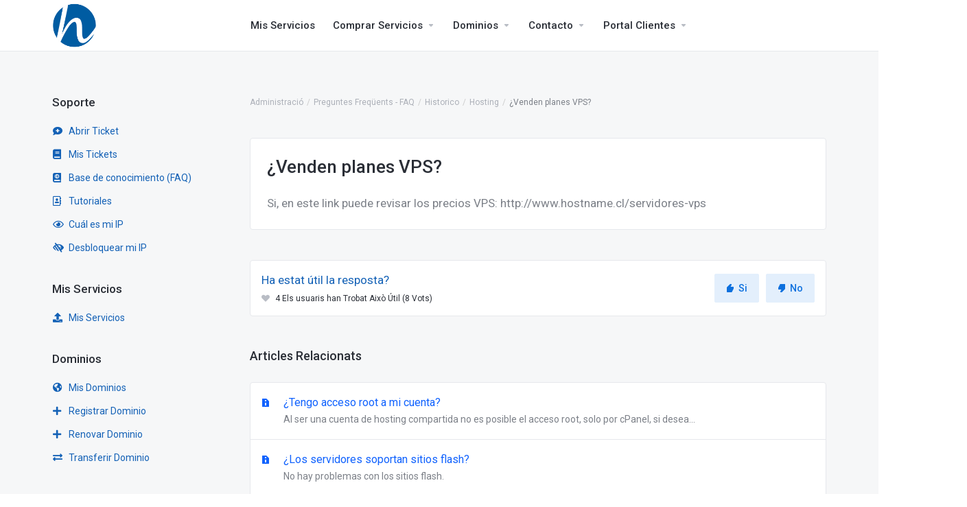

--- FILE ---
content_type: text/html; charset=utf-8
request_url: https://clientes.hn.cl/knowledgebase/125/iVenden-planes-VPS.html?language=catalan
body_size: 65689
content:

    <!DOCTYPE html>

    <html lang="es">

    <head>

        <script> var whmcsBaseUrl = ""; 

        var langState = "State";

        var stateSelect = "";

        var comunaSelect = "";

        </script>

        <meta charset="utf-8" />

        <meta http-equiv="X-UA-Compatible" content="IE=edge">

        <meta name="viewport" content="width=device-width, initial-scale=1.0, maximum-scale=1.0, user-scalable=0">

       <title>Portal Clientes - HN Datacenter</title>

       <meta name="description" content="Ingreso de Autogestión a Portal Clientes - HN Datacenter, servicios de alojamiento con mas de 12 años en Chile">

        <!-- Google / Search Engine Tags -->

        <meta itemprop="name" content="Area de Clientes HN Datacenter">

        <meta itemprop="description" content="Ingreso de Autogestión a Portal Clientes - HN Datacenter, servicios de alojamiento con mas de 12 años en Chile">

        <meta itemprop="image" content="https://www.pre.cl/templates/lagom/assets/img/favicons/favicon-192.png">



        <!-- Facebook Meta Tags -->

        <meta property="og:url" content="https://www.pre.cl/index.php?rp=/login">

        <meta property="og:type" content="website">

        <meta property="og:title" content="Area de Clientes HN Datacenter">

        <meta property="og:description" content="Ingreso de Autogestión a Portal Clientes - HN Datacenter, servicios de alojamiento con mas de 12 años en Chile">

        <meta property="og:image" content="https://www.pre.cl/templates/lagom/assets/img/favicons/favicon-192.png">



        <!-- Twitter Meta Tags -->

        <meta name="twitter:card" content="summary_large_image">

        <meta name="twitter:title" content="Area de Clientes HN Datacenter">

        <meta name="twitter:description" content="Ingreso de Autogestión a Portal Clientes - HN Datacenter, servicios de alojamiento con mas de 12 años en Chile">

        <meta name="twitter:image" content="https://www.pre.cl/templates/lagom/assets/img/favicons/favicon-192.png">

        <link href="/templates/lagom/core/styles/default/assets/css/custom.css" rel="stylesheet"> 

                
            <link rel="shortcut icon" href="/templates/lagom/assets/img/favicons/favicon.ico">
        <link rel="icon" sizes="16x16 32x32 64x64" href="/templates/lagom/assets/img/favicons/favicon.ico">
        <link rel="icon" type="image/png" sizes="196x196" href="/templates/lagom/assets/img/favicons/favicon-192.png">
        <link rel="icon" type="image/png" sizes="160x160" href="/templates/lagom/assets/img/favicons/favicon-160.png">
        <link rel="icon" type="image/png" sizes="96x96" href="/templates/lagom/assets/img/favicons/favicon-96.png">
        <link rel="icon" type="image/png" sizes="64x64" href="/templates/lagom/assets/img/favicons/favicon-64.png">
        <link rel="icon" type="image/png" sizes="32x32" href="/templates/lagom/assets/img/favicons/favicon-32.png">
        <link rel="icon" type="image/png" sizes="16x16" href="/templates/lagom/assets/img/favicons/favicon-16.png">
        <link rel="apple-touch-icon" href="/templates/lagom/assets/img/favicons/favicon-57.png">
        <link rel="apple-touch-icon" sizes="114x114" href="/templates/lagom/assets/img/favicons/favicon-114.png">
        <link rel="apple-touch-icon" sizes="72x72" href="/templates/lagom/assets/img/favicons/favicon-72.png">
        <link rel="apple-touch-icon" sizes="144x144" href="/templates/lagom/assets/img/favicons/favicon-144.png">
        <link rel="apple-touch-icon" sizes="60x60" href="/templates/lagom/assets/img/favicons/favicon-60.png">
        <link rel="apple-touch-icon" sizes="120x120" href="/templates/lagom/assets/img/favicons/favicon-120.png">
        <link rel="apple-touch-icon" sizes="76x76" href="/templates/lagom/assets/img/favicons/favicon-76.png">
        <link rel="apple-touch-icon" sizes="152x152" href="/templates/lagom/assets/img/favicons/favicon-152.png">
        <link rel="apple-touch-icon" sizes="180x180" href="/templates/lagom/assets/img/favicons/favicon-180.png">
        <meta name="msapplication-TileColor" content="#FFFFFF">
        <meta name="msapplication-TileImage" content="/templates/lagom/assets/img/favicons/favicon-144.png">
        <meta name="msapplication-config" content="/templates/lagom/assets/img/favicons/browserconfig.xml">
                                                                <link href="/templates/lagom/core/styles/default/assets/css/theme.css?v=1.5.7" rel="stylesheet">
                                                                                    <link href="https://pro.fontawesome.com/releases/v5.10.0/css/all.css" rel="stylesheet">
    <!-- HTML5 Shim and Respond.js IE8 support of HTML5 elements and media queries -->
    <!-- WARNING: Respond.js doesn't work if you view the page via file:// -->
    <!--[if lt IE 9]>
    <script src="https://oss.maxcdn.com/libs/html5shiv/3.7.0/html5shiv.js"></script>
    <script src="https://oss.maxcdn.com/libs/respond.js/1.4.2/respond.min.js"></script>
    <![endif]-->

    <script type="text/javascript">
        var csrfToken = '0bace037725fd1fd2ceee3ad0f2bf8026569be51',
            markdownGuide = 'Markdown Guide',
            locale = 'en',
            saved = 'saved',
            saving = 'autosaving',
            whmcsBaseUrl = "",
            requiredText = 'Required',
            recaptchaSiteKey = "";
    </script>

    <script src="/templates/lagom/assets/js/scripts.min.js?v=1.5.7"></script>
    <script src="/templates/lagom/assets/js/core.min.js?v=1.5.7"></script>

    
    

        
        

        
        <!-- Google Tag Manager -->
        <script>(function(w,d,s,l,i){w[l]=w[l]||[];w[l].push({'gtm.start':
            new Date().getTime(),event:'gtm.js'});var f=d.getElementsByTagName(s)[0],
            j=d.createElement(s),dl=l!='dataLayer'?'&l='+l:'';j.async=true;j.src=
            'https://www.googletagmanager.com/gtm.js?id='+i+dl;f.parentNode.insertBefore(j,f);
            })(window,document,'script','dataLayer','GTM-W7D5V5H');
            </script>
            <script async src="https://www.googletagmanager.com/gtag/js?id=UA-186256706-2"></script>
            <script>
            window.dataLayer = window.dataLayer || [];
            function gtag(){dataLayer.push(arguments);}
            gtag('js', new Date());
            
            function getRetailCrmCookie(name) {
            var matches = document.cookie.match(new RegExp(
            '(?:^|; )' + name + '=([^;]*)'
            ));
            
            return matches ? decodeURIComponent(matches[1]) : '';
            }
            
            gtag('config', 'UA-186256706-2', {
            'custom_map': {'dimension1': getRetailCrmCookie("_ga")}
            });
            </script>

        

        

        <!-- Hotjar Tracking Code for https://clientes.hn.cl -->

        <script>

            (function(h,o,t,j,a,r){

                h.hj=h.hj||function(){(h.hj.q=h.hj.q||[]).push(arguments)};

                h._hjSettings={hjid:2562431,hjsv:6};

                a=o.getElementsByTagName('head')[0];

                r=o.createElement('script');r.async=1;

                r.src=t+h._hjSettings.hjid+j+h._hjSettings.hjsv;

                a.appendChild(r);

            })(window,document,'https://static.hotjar.com/c/hotjar-','.js?sv=');

        </script>

        

        

<!-- Google Tag Manager (noscript) -->

<noscript><iframe src="https://www.googletagmanager.com/ns.html?id=GTM-W7D5V5H"

height="0" width="0" style="display:none;visibility:hidden"></iframe></noscript>

<!-- End Google Tag Manager (noscript) -->





    
<!-- Dynamic Template Compatibility -->
<!-- Please update your theme to include or have a comment on the following to negate dynamic inclusion -->
<link rel="stylesheet" type="text/css" href="/assets/css/fontawesome-all.min.css" />

</head>

    <body class="lagom   lagom-not-portal lagom-layout-condensed page-knowledgebasearticle" data-phone-cc-input="1">

        

        
            


    <div class="app-nav app-nav-condensed hidden-print">
        <section id="header">
            <div class="container">
                <button type="button" class="navbar-toggle">
                    <span class="icon-bar"></span>
                    <span class="icon-bar"></span>
                    <span class="icon-bar"></span>
                    <span class="icon-bar"></span>
                </button>
                                                            <a href="/index.php" class="logo"><img src="/templates/lagom/assets/img/logo/logo_big.png" alt="HN Datacenter"/></a>
                                                    <ul class="top-nav">
                                        <li>
                        <a href="/cart.php?a=view">
                            <i class="lm lm-basket"></i>
                        </a>
                    </li>
                                            
            <li menuItemName="Account" class="dropdown account " id="Secondary_Navbar-Account">
            <a class="dropdown-toggle" data-toggle="dropdown" href="#">
                <i class="fas fa-ticket lm lm-user"></i>                                                            <span class="item-text">My Account</span>
                                                                    
                <b class="ls ls-caret"></b>               
            </a>
                            <ul class="dropdown-menu dropdown-menu-right" >
                                                                                    <li menuItemName="Login" class=" " id="Secondary_Navbar-Account-Login">
                            <a href="/clientarea.php">
                                                                Entrada
                                                            </a>
                        </li>
                                            <li menuItemName="Divider" class="nav-divider " id="Secondary_Navbar-Account-Divider">
                            <a href="">
                                                                -----
                                                            </a>
                        </li>
                                            <li menuItemName="Forgot Password?" class=" " id="Secondary_Navbar-Account-Forgot_Password?">
                            <a href="/password/reset">
                                                                Ha perdut la contrasenya?
                                                            </a>
                        </li>
                                    </ul>
                    </li>
                    </ul>
            </div>
        </section>
            <section id="main-menu">
        <nav id="nav" class="navbar navbar-default navbar-main " role="navigation">
            <div class="container">
                <!-- Brand and toggle get grouped for better mobile display -->
                <div class="navbar-header">
                    Menu
                </div>
                <!-- Collect the nav links, forms, and other content for toggling -->
                <div class="navbar-collapse" id="primary-nav">
                    <ul class="nav navbar-nav">
                            
            <li menuItemName="Home" class="  home-item " id="Primary_Navbar-Home">
            <a href="/index.php">
                <i class="fas fa-ticket lm lm-home"></i>                                    <span>Àrea d'Inici clients</span>
                                                
                               
            </a>
                    </li>
            <li menuItemName="misservicios" class="  " id="Primary_Navbar-misservicios">
            <a href="/clientarea.php?action=products">
                <i class="fas fa-home"></i>                                    <span>Mis Servicios</span>
                                                
                               
            </a>
                    </li>
            <li menuItemName="Store" class="dropdown  " id="Primary_Navbar-Store">
            <a class="dropdown-toggle" data-toggle="dropdown" href="#">
                <i class="fas fa-ticket lm lm-basket"></i>                                    <span>Comprar Servicios</span>
                                                
                <b class="ls ls-caret"></b>               
            </a>
                            <ul class="dropdown-menu " >
                                                                                    <li menuItemName="Servidores Dedicados" class=" " id="Primary_Navbar-Store-Servidores_Dedicados">
                            <a href="/store/servidores-dedicados-2">
                                                                Servidores Dedicados
                                                            </a>
                        </li>
                                            <li menuItemName="Servidores VPS" class=" " id="Primary_Navbar-Store-Servidores_VPS">
                            <a href="/store/servidores-vps">
                                                                Servidores VPS
                                                            </a>
                        </li>
                                            <li menuItemName="Shop Divider 1" class="nav-divider " id="Primary_Navbar-Store-Shop_Divider_1">
                            <a href="">
                                                                -----
                                                            </a>
                        </li>
                                            <li menuItemName="Hosting" class=" " id="Primary_Navbar-Store-Hosting">
                            <a href="/store/hosting">
                                                                Web Hosting
                                                            </a>
                        </li>
                                            <li menuItemName="Certificados SSL" class=" " id="Primary_Navbar-Store-Certificados_SSL">
                            <a href="/store/certificados-ssl">
                                                                Certificados SSL
                                                            </a>
                        </li>
                                    </ul>
                    </li>
            <li menuItemName="Announcements" class="  " id="Primary_Navbar-Announcements">
            <a href="/announcements">
                <i class="fas fa-ticket lm lm-document"></i>                                    <span>News</span>
                                                
                               
            </a>
                    </li>
            <li menuItemName="Knowledgebase" class="  " id="Primary_Navbar-Knowledgebase">
            <a href="/knowledgebase">
                <i class="fas fa-ticket ls ls-document-info"></i>                                    <span>Preguntes Freqüents - FAQ</span>
                                                
                               
            </a>
                    </li>
            <li menuItemName="Domains" class="dropdown  " id="Primary_Navbar-Domains">
            <a class="dropdown-toggle" data-toggle="dropdown" href="#">
                <i class="fas fa-ticket lm lm-globe"></i>                                    <span>Dominios</span>
                                                
                <b class="ls ls-caret"></b>               
            </a>
                            <ul class="dropdown-menu " >
                                                                                    <li menuItemName="Mis Dominios" class=" " id="Primary_Navbar-Domains-Mis_Dominios">
                            <a href="/clientarea.php?action=domains">
                                                                Mis Dominios
                                                            </a>
                        </li>
                                            <li menuItemName="Domains Divider" class="nav-divider " id="Primary_Navbar-Domains-Domains_Divider">
                            <a href="">
                                                                Domains Divider
                                                            </a>
                        </li>
                                            <li menuItemName="Renovar Dominio" class=" " id="Primary_Navbar-Domains-Renovar_Dominio">
                            <a href="/cart/domain/renew">
                                                                Renovar Dominio
                                                            </a>
                        </li>
                                            <li menuItemName="Registrar Nuevo Dominio" class=" " id="Primary_Navbar-Domains-Registrar_Nuevo_Dominio">
                            <a href="/cart.php?a=add&domain=register">
                                                                Registrar Nuevo Dominio
                                                            </a>
                        </li>
                                            <li menuItemName="Transferir Dominio" class=" " id="Primary_Navbar-Domains-Transferir_Dominio">
                            <a href="/cart.php?a=add&domain=transfer">
                                                                Transferir Dominio
                                                            </a>
                        </li>
                                    </ul>
                    </li>
            <li menuItemName="Contacto" class="dropdown  " id="Primary_Navbar-Contacto">
            <a class="dropdown-toggle" data-toggle="dropdown" href="#">
                <i class="fas fa-phone-square-alt"></i>                                    <span>Contacto</span>
                                                
                <b class="ls ls-caret"></b>               
            </a>
                            <ul class="dropdown-menu " >
                                                                                    <li menuItemName="CallCenter" class=" " id="Primary_Navbar-Contacto-CallCenter">
                            <a href="">
                                                                <a href="tel:+56225812000">Call Center +56 2 25812000</a>
                                                            </a>
                        </li>
                                            <li menuItemName="Pago Rápido" class=" " id="Primary_Navbar-Contacto-Pago_Rápido">
                            <a href="/pago-rapido/" target="_blank">
                                                                Pago Rápido
                                                            </a>
                        </li>
                                    </ul>
                    </li>
            <li menuItemName="Portal Clientes" class="dropdown  " id="Primary_Navbar-Portal_Clientes">
            <a class="dropdown-toggle" data-toggle="dropdown" href="#">
                <i class="fas fa-user"></i>                                    <span>Portal Clientes</span>
                                                
                <b class="ls ls-caret"></b>               
            </a>
                            <ul class="dropdown-menu " >
                                                                                    <li menuItemName="InciarSesion" class=" " id="Primary_Navbar-Portal_Clientes-InciarSesion">
                            <a href="/clientarea.php">
                                                                Mi cuenta
                                                            </a>
                        </li>
                                            <li menuItemName="OlividePassw" class=" " id="Primary_Navbar-Portal_Clientes-OlividePassw">
                            <a href="/password/reset/">
                                                                Recuperar Constraeña
                                                            </a>
                        </li>
                                    </ul>
                    </li>
                        </ul>
                                                                 <ul class="nav navbar-nav language-nav">
                            <li class="dropdown language">
                                <a class="dropdown-toggle" data-toggle="dropdown" href="#">
                                    <span class="item-text">Català</span>
                                    <i class="ls ls-caret"></i>
                                </a>
                                <ul class="dropdown-menu dropdown-menu-right" id="languageChooserContent">
                                                                            <li class="">
                                            <a href="/knowledgebase/125/iVenden-planes-VPS.html?language=arabic">العربية</a>
                                        </li>
                                                                            <li class="">
                                            <a href="/knowledgebase/125/iVenden-planes-VPS.html?language=azerbaijani">Azerbaijani</a>
                                        </li>
                                                                            <li class="active">
                                            <a href="/knowledgebase/125/iVenden-planes-VPS.html?language=catalan">Català</a>
                                        </li>
                                                                            <li class="">
                                            <a href="/knowledgebase/125/iVenden-planes-VPS.html?language=chinese">中文</a>
                                        </li>
                                                                            <li class="">
                                            <a href="/knowledgebase/125/iVenden-planes-VPS.html?language=croatian">Hrvatski</a>
                                        </li>
                                                                            <li class="">
                                            <a href="/knowledgebase/125/iVenden-planes-VPS.html?language=czech">Čeština</a>
                                        </li>
                                                                            <li class="">
                                            <a href="/knowledgebase/125/iVenden-planes-VPS.html?language=danish">Dansk</a>
                                        </li>
                                                                            <li class="">
                                            <a href="/knowledgebase/125/iVenden-planes-VPS.html?language=dutch">Nederlands</a>
                                        </li>
                                                                            <li class="">
                                            <a href="/knowledgebase/125/iVenden-planes-VPS.html?language=english">English</a>
                                        </li>
                                                                            <li class="">
                                            <a href="/knowledgebase/125/iVenden-planes-VPS.html?language=english_539">English</a>
                                        </li>
                                                                            <li class="">
                                            <a href="/knowledgebase/125/iVenden-planes-VPS.html?language=estonian">Estonian</a>
                                        </li>
                                                                            <li class="">
                                            <a href="/knowledgebase/125/iVenden-planes-VPS.html?language=farsi">Persian</a>
                                        </li>
                                                                            <li class="">
                                            <a href="/knowledgebase/125/iVenden-planes-VPS.html?language=french">Français</a>
                                        </li>
                                                                            <li class="">
                                            <a href="/knowledgebase/125/iVenden-planes-VPS.html?language=german">Deutsch</a>
                                        </li>
                                                                            <li class="">
                                            <a href="/knowledgebase/125/iVenden-planes-VPS.html?language=hebrew">עברית</a>
                                        </li>
                                                                            <li class="">
                                            <a href="/knowledgebase/125/iVenden-planes-VPS.html?language=hungarian">Magyar</a>
                                        </li>
                                                                            <li class="">
                                            <a href="/knowledgebase/125/iVenden-planes-VPS.html?language=italian">Italiano</a>
                                        </li>
                                                                            <li class="">
                                            <a href="/knowledgebase/125/iVenden-planes-VPS.html?language=macedonian">Macedonian</a>
                                        </li>
                                                                            <li class="">
                                            <a href="/knowledgebase/125/iVenden-planes-VPS.html?language=norwegian">Norwegian</a>
                                        </li>
                                                                            <li class="">
                                            <a href="/knowledgebase/125/iVenden-planes-VPS.html?language=portuguese-br">Português</a>
                                        </li>
                                                                            <li class="">
                                            <a href="/knowledgebase/125/iVenden-planes-VPS.html?language=portuguese-pt">Português</a>
                                        </li>
                                                                            <li class="">
                                            <a href="/knowledgebase/125/iVenden-planes-VPS.html?language=romanian">Română</a>
                                        </li>
                                                                            <li class="">
                                            <a href="/knowledgebase/125/iVenden-planes-VPS.html?language=russian">Русский</a>
                                        </li>
                                                                            <li class="">
                                            <a href="/knowledgebase/125/iVenden-planes-VPS.html?language=spanish">Español</a>
                                        </li>
                                                                            <li class="">
                                            <a href="/knowledgebase/125/iVenden-planes-VPS.html?language=spanish_539">English</a>
                                        </li>
                                                                            <li class="">
                                            <a href="/knowledgebase/125/iVenden-planes-VPS.html?language=spanish_730">Español</a>
                                        </li>
                                                                            <li class="">
                                            <a href="/knowledgebase/125/iVenden-planes-VPS.html?language=spanish_new">Español</a>
                                        </li>
                                                                            <li class="">
                                            <a href="/knowledgebase/125/iVenden-planes-VPS.html?language=spanish_v4">Español</a>
                                        </li>
                                                                            <li class="">
                                            <a href="/knowledgebase/125/iVenden-planes-VPS.html?language=swedish">Svenska</a>
                                        </li>
                                                                            <li class="">
                                            <a href="/knowledgebase/125/iVenden-planes-VPS.html?language=turkish">Türkçe</a>
                                        </li>
                                                                            <li class="">
                                            <a href="/knowledgebase/125/iVenden-planes-VPS.html?language=ukranian">Українська</a>
                                        </li>
                                                                    </ul>
                            </li>
                        </ul>
                                    </div><!-- /.navbar-collapse -->
            </div>
        </nav>
    </section>
    </div>
    
<div class="app-main">
        <div class="main-body ">
        <div class="container">
           <div class="main-grid row">
                                                            <div class="main-header col-md-9 pull-md-right">
                            <div class="header-lined ">
                                      
                        <h1>
                Preguntes Freqüents - FAQ 
            </h1>
                            <div class="d-flex space-between align-center">
                    
    <ol class="breadcrumb">
                    <li>
                <a href="https://clientes.hn.cl">                Administració
                </a>            </li>
                    <li>
                <a href="/knowledgebase">                Preguntes Freqüents - FAQ
                </a>            </li>
                    <li>
                <a href="/knowledgebase/17/Historico">                Historico
                </a>            </li>
                    <li>
                <a href="/knowledgebase/14/Hosting">                Hosting
                </a>            </li>
                    <li class="active">
                                ¿Venden planes VPS?
                            </li>
            </ol>
                            </div>
                                            </div>
                        </div>
                                        <div class="main-sidebar sidebar-primary col-md-3 pull-md-left sidebar">
                                    <div menuItemName="menuSoporte" class="panel panel-sidebar panel-sidebar">
            <div class="panel-heading">
                <h3 class="panel-title">
                    <i class="fas fa-headset"></i>&nbsp;                    Soporte
                                        <i class="fa fa-chevron-up panel-minimise pull-right"></i>
                </h3>
            </div>
                                        <div class="list-group">
                                                                        <a menuItemName="menuSoporte6" href="/submitticket.php" class="list-group-item" id="Primary_Sidebar-menuSoporte-menuSoporte6">
                                                                                                                                            <i class="fas fa-comment-medical"></i>
                                                                                                    Abrir Ticket
                         
                            </a>
                                                                                                <a menuItemName="menuSoporte1" href="/supporttickets.php" class="list-group-item" id="Primary_Sidebar-menuSoporte-menuSoporte1">
                                                                                                                                            <i class="fas fa-book"></i>
                                                                                                    Mis Tickets
                         
                            </a>
                                                                                                <a menuItemName="menuSoporte2" href="/knowledgebase.php" class="list-group-item" id="Primary_Sidebar-menuSoporte-menuSoporte2">
                                                                                                                                            <i class="fas fa-atlas"></i>
                                                                                                    Base de conocimiento (FAQ)
                         
                            </a>
                                                                                                <a menuItemName="menuSoporte3" href="/knowledgebase/14/Tutoriales" class="list-group-item" id="Primary_Sidebar-menuSoporte-menuSoporte3">
                                                                                                                                            <i class="far fa-address-book"></i>
                                                                                                    Tutoriales
                         
                            </a>
                                                                                                <a menuItemName="menuSoporte4" href="/?m=autounblockcsf&ip=1" class="list-group-item" id="Primary_Sidebar-menuSoporte-menuSoporte4">
                                                                                                                                            <i class="far fa-eye"></i>
                                                                                                    Cuál es mi IP
                         
                            </a>
                                                                                                <a menuItemName="menuSoporte5" href="/?m=autounblockcsf" class="list-group-item" id="Primary_Sidebar-menuSoporte-menuSoporte5">
                                                                                                                                            <i class="fas fa-low-vision"></i>
                                                                                                    Desbloquear mi IP
                         
                            </a>
                                                            </div>
                                </div>
                    <div menuItemName="menuServicios" class="panel panel-sidebar panel-sidebar">
            <div class="panel-heading">
                <h3 class="panel-title">
                    <i class="fas fa-server"></i>&nbsp;                    Mis     Servicios
                                        <i class="fa fa-chevron-up panel-minimise pull-right"></i>
                </h3>
            </div>
                                        <div class="list-group">
                                                                        <a menuItemName="menuServicios2" href="/clientarea.php?action=products" class="list-group-item" id="Primary_Sidebar-menuServicios-menuServicios2">
                                                                                                                                            <i class="fas fa-upload"></i>
                                                                                                    Mis Servicios
                         
                            </a>
                                                            </div>
                                </div>
                    <div menuItemName="menuDominios" class="panel panel-sidebar panel-sidebar">
            <div class="panel-heading">
                <h3 class="panel-title">
                    <i class="fas fa-globe-americas"></i>&nbsp;                    Dominios
                                        <i class="fa fa-chevron-up panel-minimise pull-right"></i>
                </h3>
            </div>
                                        <div class="list-group">
                                                                        <a menuItemName="menuDominios4" href="/clientarea.php?action=domains" class="list-group-item" id="Primary_Sidebar-menuDominios-menuDominios4">
                                                                                                                                            <i class="fas fa-globe-americas"></i>
                                                                                                    Mis Dominios
                         
                            </a>
                                                                                                <a menuItemName="menuDominios1" href="/cart.php?a=add&domain=register" class="list-group-item" id="Primary_Sidebar-menuDominios-menuDominios1">
                                                                                                                                            <i class="fas fa-plus"></i>
                                                                                                    Registrar Dominio
                         
                            </a>
                                                                                                <a menuItemName="menuDominios2" href="/cart/domain/renew" class="list-group-item" id="Primary_Sidebar-menuDominios-menuDominios2">
                                                                                                                                            <i class="fas fa-plus"></i>
                                                                                                    Renovar Dominio
                         
                            </a>
                                                                                                <a menuItemName="menuDominios3" href="/cart.php?a=add&domain=transfer" class="list-group-item" id="Primary_Sidebar-menuDominios-menuDominios3">
                                                                                                                                            <i class="fas fa-exchange-alt"></i>
                                                                                                    Transferir Dominio
                         
                            </a>
                                                            </div>
                                </div>
             
                            
    
    
           
                    </div>
                <div class="main-content col-md-9 pull-md-right">
                    

        



    
    <div class="article">
        <div class="article-title">   
            <h2>¿Venden planes VPS?</h2>
        </div>
                <div class="article-content">
            <p>Si, en este link puede revisar los precios VPS: http://www.hostname.cl/servidores-vps</p>
        </div>
    </div>

    <div class="clearfix"></div>
    
    <div class="kb-rate-article hidden-print">
        <form action="/knowledgebase/125/iVenden-planes-VPS.html" method="post">
<input type="hidden" name="token" value="0bace037725fd1fd2ceee3ad0f2bf8026569be51" />
            <input type="hidden" name="useful" value="vote">
            <div class="text">
                Ha estat útil la resposta?                <span><i class="ls ls-heart"></i> 4 Els usuaris han Trobat Això Útil (8 Vots)</span>
            </div>
            <div>
                            <button type="submit" name="vote" value="yes" class="btn btn-info"><i class="ls ls-like"></i> Si</button>
                <button type="submit" name="vote" value="no" class="btn btn-info"><i class="ls ls-dislike"></i> No</button>
                        </div>
        </form>
    </div>

            <div class="kb-also-read">
            <h3>Articles Relacionats</h3>
            <div class="kbarticles">
                                        <a href="/knowledgebase/78/iTengo-acceso-root-a-mi-cuenta.html">
                            ¿Tengo acceso root a mi cuenta?                             <p>Al ser una cuenta de hosting compartida no es posible el acceso root, solo por cPanel, si desea...</p>
                        </a>
                                        <a href="/knowledgebase/79/iLos-servidores-soportan-sitios-flash.html">
                            ¿Los servidores soportan sitios flash?                             <p>No hay problemas con los sitios flash.</p>
                        </a>
                                        <a href="/knowledgebase/80/iSe-puede-proteger-con-contrasena-mi-sitio-carpetas.html">
                            ¿Se puede proteger con contraseña mi sitio-carpetas?                             <p>Para crear una carpeta protegida con contrase&ntilde;a, debemos ir a cPanel, men&uacute;...</p>
                        </a>
                                        <a href="/knowledgebase/81/iDonde-puedo-cambiar-o-anadir-los-registros-CNAME.html">
                            ¿Dónde puedo cambiar o añadir los registros CNAME?                             <p>Nos dirigimos a nuestro cPanel y buscamos la opci&oacute;n &ldquo;Editor de DNS avanzado&rdquo;.</p>
                        </a>
                                        <a href="/knowledgebase/82/iPuedo-hacer-conexiones-Mysql-remotamente.html">
                            ¿Puedo hacer conexiones Mysql remotamente?                             <p>Por temas de seguridad no tenemos activada la opci&oacute;n de conectarse a las bases de datos de...</p>
                        </a>
                            </div>
        </div>
        

<style>
    .sec-title.info_footer {
        text-align: center;
    }
    .sec-title {
        background: #11559f;
        color: #ffffff;
        padding: 25px 0px 25px 0px;
    }
    .info_footer h3 {
        font-size: 25px;
        width: initial;
        margin: 0;
        padding: 10px 0 0;
        font-weight: 300;
        color:#fff;
    }
    .promocion {
        font-size: 25px;
        font-weight: 200 !important;
        text-transform: none !important;
        margin-top: 10px;
        color:#fff;
    }
    .strong10 {
        font-weight: 400;
    }
    .info_footer a.btn {
        margin: 0;
        font-size: 1em;
        padding: 10px 20px;
        font-size: 20px;
        font-weight: 600;
        text-transform: capitalize;
        color: #FFFFFF;
        background-color: #00D8E0;
        box-shadow: 0px 10px 6px 0px rgba(0,0,0,0.5);
        padding: 15px 20px 15px 20px;
        border-color:initial !important;
    }
    .footer {
        background-color: #3e4247;
    }
    .row.foot {
        padding-top: 40px;
        padding-bottom: 50px;
    }
    .footer .widget {
            margin: 0;
            float: left;
            width: 100%;
    }
    .footer .widget h3 {
        font-weight: 700;
        color: #ffffff;
        margin-bottom: 20px;
    }
    .footer .widget ul li {
        margin-bottom: 10px;
    }
    .footer .widget ul li a {
        color: rgba(255, 255, 255, 0.6) !important;
        text-decoration: none;
        border-radius: 5px;
    }
    .footer_copyright {
        padding: 10px;
        background: #7a7a7a;
        color: #fff;
    }
    .numerofooter:hover {
        color: #7a7a7a;
        text-decoration: none !important;
    }
     .numerofooter {
        color: #00d8e0;
        font-weight: 800;
        font-size: 1.6em;
    }
    .emailfooter {
        color: #ffffff;
        font-weight: 800;
        font-size: 1.3em;
    }
    .social-icons {
        display: flex;
        margin-top: 15px;
        list-style: none;
        margin-left: -40px !important;
    }
    .footer .widget ul li {
        margin-bottom: 10px;
    }
    .fab.fa-facebook.iconfooter.facebook {
        color: #fff;
    }
    .footer .widget ul > li > a:hover {
        color: #00d8e0 !important;
    }
    #menu-footer-nosotros {
        list-style: none;
        margin-left: -35px;
    }
    #menu-footer-servicios {
        list-style: none;
        margin-left: -35px;
    }
    #menu-footer-recursos {
        list-style: none;
        margin-left: -35px;
    }
    .rrssfooter {
        color: #fff;
        font-size: 20px;
        padding: 0.4em;
        background-color: #00D8E0;
        margin: 2px;
    }
    .fab.fa-youtube.iconfooter {
        color: #fff;
    }
    .elementor-shape.elementor-shape-bottom {
        fill: #3E4247;
        margin-bottom: -10px;
    }
    section > .elementor-shape.elementor-shape-bottom > svg {
        width: calc(110% + 1.3px);
        height: 100px;
        background: #f6f7f8;
    }
    .fab.fa-twitter.iconfooter.facebook,.fab.fa-linkedin.iconfooter.youtube {
        color: #fff;
    }
    .elementor-shape.elementor-shape-bottom {
        fill: #3E4247;
    }
    section > .elementor-shape.elementor-shape-bottom > svg {
        width: calc(110% + 1.3px);
        height: 100px;
    }
    @media (max-width: 768px) {
        #central {
            font-size: 26px;
        }
        .footer .widget{
           text-align: center !important;
        }
        .social-icons{
            margin-left: 15% !important;
        }
        .d-none.d-sm-block.col-sm-3.col-md-3.menufooter {
            display: none;
        }
        .d-none.d-sm-block.col-sm-4.col-md-3.menufooter {
            display: none;
        }
        .col-sm-12.col-xs-12.col-md-8 {
            text-align: center;
        }
        .col-sm-12.col-xs-12.col-md-4 {
            text-align: center;
        }
        .footer_copyright .redes_sociales{
            padding:0px !important;
            margin: 20px 0px 0px 50px !important;
            float: initial !important;            
        }
        #Primary_Navbar-misservicios,
        #Primary_Navbar-Services,
        #Primary_Navbar-Domains,
        #Primary_Navbar-Support,
        #Primary_Navbar-Contacto,
        #Primary_Navbar-Facturación,
        #Primary_Navbar-Portal_Clientes {
            border-bottom: 1px solid #1361b6;
            color:#fff;
        }
        .navbar-main .navbar-nav > li > a > i:first-child{
            display: initial;
            margin-right: 10px;
        }
        .navbar-header {
            display: none !important;
        }
        /*#Primary_Navbar-misservicios#Primary_Navbar-Support {
           padding-top: 80px;
        }*/
        #primary-nav > ul.nav.navbar-nav > li:nth-child(2),  #primary-nav > ul.nav.navbar-nav > #Primary_Navbar-Support  {
            padding-top: 80px;
        }
        .lagom .navbar-main .navbar-nav>li>a {
            justify-content:initial !important;
        }
    }
</style>
    
                                                        </div>
                            <div class="main-sidebar sidebar-secondary col-md-3 pull-md-left sidebar">
                                                                                    <div menuItemName="Support Knowledgebase Tag Cloud" class="panel panel-sidebar panel-support-tags">
            <div class="panel-heading">
                <h3 class="panel-title">
                    <i class="fas fa-cloud"></i>&nbsp;                    Tag Cloud
                                        <i class="fa fa-chevron-up panel-minimise pull-right"></i>
                </h3>
            </div>
                            <div class="panel-body">
                    <a href="/knowledgebase/tag/A" style="font-size:24px;">A</a>
<a href="/knowledgebase/tag/alcance" style="font-size:12px;">alcance</a>
<a href="/knowledgebase/tag/area-cliente" style="font-size:12px;">area cliente</a>
<a href="/knowledgebase/tag/Auto-SSL" style="font-size:12px;">Auto SSL</a>
<a href="/knowledgebase/tag/AutoSSL" style="font-size:12px;">AutoSSL</a>
<a href="/knowledgebase/tag/bloqueo-direccion" style="font-size:12px;">bloqueo direccion</a>
<a href="/knowledgebase/tag/cambiar-contraseña-cpanel" style="font-size:12px;">cambiar contraseña cpanel</a>
<a href="/knowledgebase/tag/cambiar-DNS" style="font-size:12px;">cambiar DNS</a>
<a href="/knowledgebase/tag/Certificado" style="font-size:12px;">Certificado</a>
<a href="/knowledgebase/tag/Certificado-SSL" style="font-size:12px;">Certificado SSL</a>
<a href="/knowledgebase/tag/Cliente" style="font-size:12px;">Cliente</a>
<a href="/knowledgebase/tag/CNAME" style="font-size:24px;">CNAME</a>
<a href="/knowledgebase/tag/compatibilidad" style="font-size:12px;">compatibilidad</a>
<a href="/knowledgebase/tag/conexion-a-base-de-datos" style="font-size:12px;">conexion a base de datos</a>
<a href="/knowledgebase/tag/contacto-adicional" style="font-size:12px;">contacto adicional</a>
<a href="/knowledgebase/tag/contacto-tecnico" style="font-size:12px;">contacto tecnico</a>
<a href="/knowledgebase/tag/cpanel" style="font-size:12px;">cpanel</a>
<a href="/knowledgebase/tag/cupon-de-pago" style="font-size:12px;">cupon de pago</a>
<a href="/knowledgebase/tag/cupon-vencido" style="font-size:12px;">cupon vencido</a>
<a href="/knowledgebase/tag/Custom-DNS" style="font-size:24px;">Custom DNS</a>
<a href="/knowledgebase/tag/datos-cliente" style="font-size:12px;">datos cliente</a>
<a href="/knowledgebase/tag/desbloquear" style="font-size:12px;">desbloquear</a>
<a href="/knowledgebase/tag/desbloquear-IP" style="font-size:12px;">desbloquear IP</a>
<a href="/knowledgebase/tag/direccion-bloqueada" style="font-size:12px;">direccion bloqueada</a>
<a href="/knowledgebase/tag/DNS" style="font-size:24px;">DNS</a>
<a href="/knowledgebase/tag/DNS-Personalizado" style="font-size:24px;">DNS Personalizado</a>
<a href="/knowledgebase/tag/DNS-Zone" style="font-size:24px;">DNS Zone</a>
<a href="/knowledgebase/tag/editar-datos" style="font-size:12px;">editar datos</a>
<a href="/knowledgebase/tag/editar-datos-cliente" style="font-size:12px;">editar datos cliente</a>
<a href="/knowledgebase/tag/iOS" style="font-size:12px;">iOS</a>
<a href="/knowledgebase/tag/ip-bloqueada" style="font-size:12px;">ip bloqueada</a>
<a href="/knowledgebase/tag/iPhone" style="font-size:12px;">iPhone</a>
<a href="/knowledgebase/tag/MX" style="font-size:24px;">MX</a>
<a href="/knowledgebase/tag/mysql" style="font-size:12px;">mysql</a>
<a href="/knowledgebase/tag/pagar" style="font-size:12px;">pagar</a>
<a href="/knowledgebase/tag/pagos" style="font-size:12px;">pagos</a>
<a href="/knowledgebase/tag/password" style="font-size:12px;">password</a>
<a href="/knowledgebase/tag/PHP" style="font-size:12px;">PHP</a>
<a href="/knowledgebase/tag/propagacion" style="font-size:12px;">propagacion</a>
<a href="/knowledgebase/tag/Registro" style="font-size:24px;">Registro</a>
<a href="/knowledgebase/tag/software" style="font-size:12px;">software</a>
<a href="/knowledgebase/tag/software-compatible" style="font-size:12px;">software compatible</a>
<a href="/knowledgebase/tag/soporte" style="font-size:12px;">soporte</a>
<a href="/knowledgebase/tag/soporte-tecnico" style="font-size:12px;">soporte tecnico</a>
<a href="/knowledgebase/tag/SSL" style="font-size:12px;">SSL</a>
<a href="/knowledgebase/tag/subcuenta" style="font-size:12px;">subcuenta</a>
<a href="/knowledgebase/tag/ttl" style="font-size:12px;">ttl</a>
<a href="/knowledgebase/tag/TXT" style="font-size:24px;">TXT</a>
<a href="/knowledgebase/tag/versión-php" style="font-size:12px;">versión php</a>
<a href="/knowledgebase/tag/version-php" style="font-size:12px;">version php</a>
<a href="/knowledgebase/tag/Zona-DNS" style="font-size:10px;">Zona DNS</a>

                </div>
                                            </div>
                                                                                    </div>
                        
                    <div class="clearfix"></div>
                </div>
            </div>
        </div>       
        
        <div class="modal system-modal fade" id="modalAjax" tabindex="-1" role="dialog" aria-hidden="true">
            <div class="modal-dialog">
                <div class="modal-content">
                    <div class="modal-header">
                        <button type="button" class="close" data-dismiss="modal" aria-label="Close"><i class="lm lm-close"></i></button>
                        <h3 class="modal-title"></h3>
                    </div>
                    <div class="modal-body">
                        <div class="loader">
                             
    <div class="spinner ">
        <div class="rect1"></div>
        <div class="rect2"></div>
        <div class="rect3"></div>
        <div class="rect4"></div>
        <div class="rect5"></div>
    </div>
                             </div>
                    </div>
                    <div class="modal-footer">
                        <button type="button" class="btn btn-primary modal-submit">
                            Enviar
                        </button>
                        <button type="button" class="btn btn-default" data-dismiss="modal">
                        Cancel · lar
                        </button>
                    </div>
                </div>
            </div>
        </div>
       <!------------------- Custom Footer HN-CL 
    <section class="sec-title info_footer">
        <div class="container">
            <div class="row">
                <div class="col-sm-12 col-xs-12 col-md-8">
                    <h3>¿Tienes dudas sobre nuestros servicios? Llámanos al <a href="tel:225812000 / 228401900">225812000 / 228401900</a></h3>
                </div>
                <div class="col-sm-12 col-xs-12 col-md-4">
                    <a href="https://www.hn.cl/contacto" title="CONTÁCTANOS" class="btn btn-info btn-large ">CONTÁCTANOS</a>
                </div>
            </div>
            
        </div>
    </section>
    <footer class="footer">
        <div class="container">
            <div class="row">
                <div class="col-xs-12 col-sm-4 col-md-3">
                        <section class="widget nav_menu-3 widget_nav_menu"><h3>Nosotros</h3>
                            <ul id="menu-footer-nosotros" class="menu"><li class="menu-servicios"><a title="Servicios de Hosting" href="https://www.hn.cl/servicios">Servicios</a></li>
                            <li class="menu-empresa"><a title="Empresa de Hosting" href="https://www.hn.cl/empresa">Empresa</a></li>
                            <li class="menu-facturacion"><a href="https://www.hn.cl/facturacion-electronica">Facturación</a></li>
                            <li class="menu-formas-de-pago"><a href="https://www.hn.cl/formas-de-pago">Formas de Pago</a></li>
                            <li class="menu-notificar-pago"><a href="https://www.hn.cl/notificar-pago">Notificar pago</a></li>
                            <li class="menu-datacenter"><a href="https://www.hn.cl/datacenter">Datacenter</a></li>
                            <li><i class="fa fa-phone"></i>Call Center:<strong>225812000 / 228401900</strong></li>
                            </ul>
                        </section>                    
                        
                    </ul>                                                
                </div>                                                             

                <div class="col-xs-12 col-sm-4 col-md-3">
                    <section class="widget nav_menu-2 widget_nav_menu"><h3>Servicios</h3><ul id="menu-footer-servicios" class="menu"><li class="active menu-hosting"><a title="Hostname – Hosting Chile" href="https://www.hn.cl" aria-current="page">Hosting</a></li>
                        <li class="menu-web-hosting"><a href="https://www.hn.cl/web-hosting">Web Hosting</a></li>
                        <li class="menu-servidores-vps"><a href="https://www.hn.cl/servidores-vps">Servidores VPS</a></li>
                        <li class="menu-certificados-ssl"><a href="https://clientes.hostname.cl/cart.php?gid=21">Certificados SSL</a></li>
                        <li class="menu-servidores-dedicados"><a href="https://www.hn.cl/servidores-dedicados">Servidores Dedicados</a></li>
                        </ul></section>        
                                        </div>
                                        <div class="col-xs-12 col-sm-4 col-md-3">
                                            <section class="widget nav_menu-4 widget_nav_menu"><h3>Recursos</h3><ul id="menu-footer-recursos" class="menu"><li class="menu-blog"><a title="Blog de Hosting" href="https://www.hn.cl/blog">Blog</a></li>
                        <li class="menu-videos-de-soporte"><a title="Videos de Soporte de Hosting" href="https://www.hn.cl/tutoriales">Videos de Soporte</a></li>
                        <li class="menu-sitemap"><a title="Sitemap" href="https://www.hn.cl/sitemap">Sitemap</a></li>
                        <li class="menu-mi-ip"><a title="Ver mi IP" href="http://ip.hn.cl/">Mi IP</a></li>
                        <li class="menu-preguntas-frecuentes"><a title="Preguntas Frecuentes de Hosting" target="_blank" rel="noopener noreferrer" href="http://clientes.hostname.cl/knowledgebase.php">Preguntas Frecuentes</a></li>
                        <li class="menu-terminos-y-condiciones"><a title="Condiciones del Hosting" href="https://www.hn.cl/terminos-y-condiciones">Términos y Condiciones</a></li>
                        </ul></section>        
                </div>
            </div>
        </div>
    </footer>
    <footer class="footer_copyright">
                            <div class="container">
                                <div class="row">
                                    <div class="col-lg-4 col-md-4 col-sm-12 col-xs-12">
                                       <a href="https://www.google.cl/maps/place/Hosting+Hostname+Limitada/@-33.450141,-70.6299255,17z/data=!3m1!4b1!4m2!3m1!1s0x9662c57b805cc401:0x99f7febd81747bd5" target="_blank" class="direccion"> 
                                        <i class="fas fa-map-marker-alt"></i>Seminario 687, Ñuñoa, Santiago, Chile</a>
                                    </div>                
                                    <div class="col-lg-4 col-md-4 col-sm-6 col-xs-12">                    
                                        <img src="https://www.hn.cl/uploads/2019/08/FORMAS-DE-PAGO-HOSTNAME.png" class="img-responsive" alt="medios de pago">
                                    </div>                
                                    <div class="col-lg-4 col-md-4 col-sm-6 col-xs-12">                    
                                        <ul class="redes_sociales">
                                            <li><a target="_blank" href="https://www.facebook.com/hostname.cl" class="text-center face"><i class="fab fa-facebook"></i></a></li>                         
                                            <li><a target="_blank" href="https://twitter.com/hostnamecl" class="text-center twitter"><i class="fab fa-twitter"></i></a></li>                                                
                                            <li><a target="_blank" href="https://www.youtube.com/user/HostnameDatacenter" class="text-center youtube"><i class="fab fa-youtube"></i></a></li>                         
                                            <li><a target="_blank" href="https://www.linkedin.com/company/hostname-cl/" class="text-center linkedin"><i class="fab fa-linkedin"></i></a></li>                                            
                                        </ul>
                                    </div>                
                                </div>
                            </div>
   </footer>
  --------------------------------------------->
 <!-- Custom Footer HN-PE --------------------------------------------->
<section>
    <div class="elementor-shape elementor-shape-bottom" data-negative="true"> 
        <svg xmlns="http://www.w3.org/2000/svg" viewBox="0 0 1000 100" preserveAspectRatio="none"> 
            <path class="elementor-shape-fill" d="M737.9,94.7L0,0v100h1000V0L737.9,94.7z"></path> 
        </svg>
    </div>
</section>
<footer class="footer">
<div class="container">
    <div class="row foot">
        <div class="d-none d-sm-block col-sm-3 col-md-3 menufooter">
            <section class="widget nav_menu-3 widget_nav_menu"><h3>Empresa</h3>
                <ul id="menu-footer-nosotros" class="menu">
                    <li class="menu-servicios"><a href="https://www.hn.cl/empresa/">Somos HN</a></li>
                    <li class="menu-empresa"><a href="https://www.hn.cl/formas-de-pago/">Formas de Pago</a></li>
                    <li class="menu-facturacion"><a href="https://www.hn.cl/notificar-pago/">Notificar Pago</a></li>
                    <li class="formas-de-pago"><a href="https://www.hn.cl/facturacion/">Facturación</a></li>
                    <li class="terminos-condiciones"><a href="https://www.hn.cl/terminos-y-condiciones/">Términos y Condiciones</a></li>
                </ul>
            </section>                    
                                                            
        </div>    
        <div class="d-none d-sm-block col-sm-4 col-md-3 menufooter">
            <section class="widget nav_menu-2 widget_nav_menu"><h3>Servicios</h3>
                <ul id="menu-footer-servicios" class="menu">
                        <li class="active menu-web-hosting"><a href="https://www.hn.cl/">Hosting</a></li>
                        <li class="active menu-web-hosting"><a href="https://www.hn.cl/web-hosting/">Web Hosting</a></li>
                        <li class="menu-hosting-reseller"><a href="https://www.hn.cl/servidores-dedicados/">Servidores Dedicados</a></li>
                        <li class="menu-servidores-vps"><a href="https://www.hn.cl/servidores-vps/">Servidores VPS</a></li>
                        <li class="menu-servidores-dedicados"><a href="https://www.hn.cl/dominios/">Dominios</a></li>
                        <li class="menu-servidores-dedicados"><a href="https://www.hn.cl/certificados-ssl/">Certificados SSL</a></li>
                 </ul>
              </section>        
       </div>                                                         
        <div class="d-none d-sm-block col-sm-3 col-md-3 menufooter">
            <section class="widget nav_menu-4 widget_nav_menu"><h3>Recursos</h3>
                <ul id="menu-footer-recursos" class="menu">
                    <li class="menu-blog"><a href="https://www.hn.cl/blog/">Blog</a></li>
                    <li class="menu-mi-ip"><a href="https://www.hn.cl/tutoriales/">Videos Soporte</a></li>
                    <li class="menu-mi-ip"><a href="index.php?m=autounblockcsf&ip=1">Mi IP</a></li>
                    <li class="menu-mi-ip"><a href="knowledgebase">Preguntas Frecuentes</a></li>
                    <li class="menu-sitemap"><a href="https://www.hn.cl/sitemap/">Sitemap</a></li>
                </ul>
            </section>        
        </div>
        <div class="col-xs-12 col-sm-4 col-md-3">
           <section class="widget nav_menu-2 widget_nav_menu">
            <div class="datoscontacto">
                 <h3 id="central">Central Teléfonica</h3>
                  <a class="numerofooter" href="callto:+56225812000 "><strong id="telf0" style="padding:10px;">+56225812000 </strong> </a><br>
                  <a class="numerofooter" href="callto:+56228401900 "><strong id="telf0" style="padding:10px;">+56228401900 </strong> </a><br>
                    </div>
                    <div>
                        <ul class="social-icons">
                            <li> <a class="rrssfooter" href="https://www.facebook.com/hostname.cl" target="_blank" rel="nofollow">
                                <i class="fab fa-facebook iconfooter facebook"></i></a> 
                            </li>
                            <li> <a class="rrssfooter" href="https://www.youtube.com/user/HostnameDatacenter" target="_blank" rel="nofollow">
                                <i class="fab fa-youtube iconfooter facebook"></i></a> 
                            </li>
                            <li> <a class="rrssfooter" href="https://twitter.com/hostnamecl" target="_blank" rel="nofollow">
                                <i class="fab fa-twitter iconfooter facebook"></i></a> 
                            </li>
                           <li><a class="rrssfooter" href="https://www.linkedin.com/in/hostnamedatacenter" target="_blank" rel="nofollow">
                            <i class="fab fa-linkedin iconfooter youtube"></i> </a> 
                           </li>
                       </ul>
                    </div> 
             </section>        
         </div>
       </div>
    </div>
</footer>
 <footer class="footer_copyright">
      <div class="container cont-footer">
         <div class="row no-margin">                   
            <div class="col-lg-12 col-md-12 col-sm-12 col-xs-12 text-center">
               <span style="color:rgba(255, 255, 255, 0.6);">Copyright HN Chile © 2020.</span>
            </div>

         </div>
    </div>
</footer>
 
 <!-- Custom Footer HN-PE --------------------------------------------->


    <script src="/templates/lagom/assets/js/vendor.js?v=1.5.7"></script>
    <script src="/templates/lagom/assets/js/lagom-app.js?v=1.5.7"></script>
    <script src="/templates/lagom/assets/js/whmcs-custom.min.js?v=1.5.7"></script>
    <script>
        $("a[href='tel:+56225812000']").prev().hide(); 
    </script>
</body>
</html>
   


--- FILE ---
content_type: text/css
request_url: https://clientes.hn.cl/templates/lagom/core/styles/default/assets/css/theme.css?v=1.5.7
body_size: 566985
content:
@import url(https://fonts.googleapis.com/css?family=Roboto:100,300,400,500,700,900&subset=latin-ext);@font-face{font-family:lagom-medium-icons;src:url(../fonts/lagom-medium-icons.eot?v5wga3);src:url(../fonts/lagom-medium-icons.eot?v5wga3#iefix) format("embedded-opentype"),url(../fonts/lagom-medium-icons.woff?v5wga3) format("woff"),url(../fonts/lagom-medium-icons.ttf?v5wga3) format("truetype"),url(../fonts/lagom-medium-icons.svg?v5wga3#lagom-medium-icons) format("svg");font-weight:400;font-style:normal}.lagom .lm,.mg-wrapper .lm{font-family:lagom-medium-icons!important;speak:none;font-style:normal;font-weight:400;font-variant:normal;text-transform:none;line-height:1;-webkit-font-smoothing:antialiased;-moz-osx-font-smoothing:grayscale;font-size:18px}.lagom .lm-bank-note:before,.mg-wrapper .lm-bank-note:before{content:"\e914"}.lagom .lm-align-center:before,.mg-wrapper .lm-align-center:before{content:"\e915"}.lagom .lm-align-left:before,.mg-wrapper .lm-align-left:before{content:"\e916"}.lagom .lm-align-right:before,.mg-wrapper .lm-align-right:before{content:"\e917"}.lagom .lm-apps:before,.mg-wrapper .lm-apps:before{content:"\e918"}.lagom .lm-apps-fat:before,.mg-wrapper .lm-apps-fat:before{content:"\e919"}.lagom .lm-arrow-fat-left:before,.mg-wrapper .lm-arrow-fat-left:before{content:"\e91a"}.lagom .lm-arrow-fat-right:before,.mg-wrapper .lm-arrow-fat-right:before{content:"\e91b"}.lagom .lm-arrow-medium-down:before,.mg-wrapper .lm-arrow-medium-down:before{content:"\e91c"}.lagom .lm-arrow-medium-left:before,.mg-wrapper .lm-arrow-medium-left:before{content:"\e91d"}.lagom .lm-arrow-medium-right:before,.mg-wrapper .lm-arrow-medium-right:before{content:"\e91e"}.lagom .lm-arrow-medium-up:before,.mg-wrapper .lm-arrow-medium-up:before{content:"\e91f"}.lagom .lm-arrow-thin-down:before,.mg-wrapper .lm-arrow-thin-down:before{content:"\e920"}.lagom .lm-arrow-thin-left:before,.mg-wrapper .lm-arrow-thin-left:before{content:"\e921"}.lagom .lm-arrow-thin-right:before,.mg-wrapper .lm-arrow-thin-right:before{content:"\e922"}.lagom .lm-arrow-thin-up:before,.mg-wrapper .lm-arrow-thin-up:before{content:"\e923"}.lagom .lm-backup:before,.mg-wrapper .lm-backup:before{content:"\e924"}.lagom .lm-bag:before,.mg-wrapper .lm-bag:before{content:"\e925"}.lagom .lm-barcode:before,.mg-wrapper .lm-barcode:before{content:"\e926"}.lagom .lm-book:before,.mg-wrapper .lm-book:before{content:"\e927"}.lagom .lm-bookmark:before,.mg-wrapper .lm-bookmark:before{content:"\e928"}.lagom .lm-book-w-bookmark:before,.mg-wrapper .lm-book-w-bookmark:before{content:"\e929"}.lagom .lm-box:before,.mg-wrapper .lm-box:before{content:"\e92a"}.lagom .lm-briefcase:before,.mg-wrapper .lm-briefcase:before{content:"\e92b"}.lagom .lm-burger-menu:before,.mg-wrapper .lm-burger-menu:before{content:"\e92c"}.lagom .lm-calendar:before,.mg-wrapper .lm-calendar:before{content:"\e92d"}.lagom .lm-chat-cloud:before,.mg-wrapper .lm-chat-cloud:before{content:"\e92e"}.lagom .lm-chat-cloud-info:before,.mg-wrapper .lm-chat-cloud-info:before{content:"\e92f"}.lagom .lm-chat-clouds:before,.mg-wrapper .lm-chat-clouds:before{content:"\e930"}.lagom .lm-clock:before,.mg-wrapper .lm-clock:before{content:"\e931"}.lagom .lm-cloud:before,.mg-wrapper .lm-cloud:before{content:"\e932"}.lagom .lm-compact:before,.mg-wrapper .lm-compact:before{content:"\e933"}.lagom .lm-crown:before,.mg-wrapper .lm-crown:before{content:"\e934"}.lagom .lm-cup:before,.mg-wrapper .lm-cup:before{content:"\e935"}.lagom .lm-dashboard:before,.mg-wrapper .lm-dashboard:before{content:"\e936"}.lagom .lm-database:before,.mg-wrapper .lm-database:before{content:"\e937"}.lagom .lm-denial:before,.mg-wrapper .lm-denial:before{content:"\e938"}.lagom .lm-denied:before,.mg-wrapper .lm-denied:before{content:"\e939"}.lagom .lm-direction-sign:before,.mg-wrapper .lm-direction-sign:before{content:"\e93a"}.lagom .lm-file:before,.mg-wrapper .lm-file:before{content:"\e93b"}.lagom .lm-down:before,.mg-wrapper .lm-down:before{content:"\e93c"}.lagom .lm-download:before,.mg-wrapper .lm-download:before{content:"\e93d"}.lagom .lm-edit:before,.mg-wrapper .lm-edit:before{content:"\e93e"}.lagom .lm-extend:before,.mg-wrapper .lm-extend:before{content:"\e93f"}.lagom .lm-factory:before,.mg-wrapper .lm-factory:before{content:"\e940"}.lagom .lm-feather:before,.mg-wrapper .lm-feather:before{content:"\e941"}.lagom .lm-fire:before,.mg-wrapper .lm-fire:before{content:"\e942"}.lagom .lm-flag:before,.mg-wrapper .lm-flag:before{content:"\e943"}.lagom .lm-folder-plus:before,.mg-wrapper .lm-folder-plus:before{content:"\e944"}.lagom .lm-folders:before,.mg-wrapper .lm-folders:before{content:"\e945"}.lagom .lm-funnel:before,.mg-wrapper .lm-funnel:before{content:"\e946"}.lagom .lm-gift:before,.mg-wrapper .lm-gift:before{content:"\e947"}.lagom .lm-globe-alt:before,.mg-wrapper .lm-globe-alt:before{content:"\e948"}.lagom .lm-heart:before,.mg-wrapper .lm-heart:before{content:"\e949"}.lagom .lm-image:before,.mg-wrapper .lm-image:before{content:"\e94a"}.lagom .lm-inbox:before,.mg-wrapper .lm-inbox:before{content:"\e94b"}.lagom .lm-info:before,.mg-wrapper .lm-info:before{content:"\e94c"}.lagom .lm-label-left:before,.mg-wrapper .lm-label-left:before{content:"\e94d"}.lagom .lm-label-right:before,.mg-wrapper .lm-label-right:before{content:"\e94e"}.lagom .lm-layout:before,.mg-wrapper .lm-layout:before{content:"\e94f"}.lagom .lm-left:before,.mg-wrapper .lm-left:before{content:"\e950"}.lagom .lm-lightning:before,.mg-wrapper .lm-lightning:before{content:"\e951"}.lagom .lm-line-graph:before,.mg-wrapper .lm-line-graph:before{content:"\e952"}.lagom .lm-location:before,.mg-wrapper .lm-location:before{content:"\e953"}.lagom .lm-med-kit:before,.mg-wrapper .lm-med-kit:before{content:"\e954"}.lagom .lm-minus:before,.mg-wrapper .lm-minus:before{content:"\e955"}.lagom .lm-minus-circle:before,.mg-wrapper .lm-minus-circle:before{content:"\e956"}.lagom .lm-more-vertical:before,.mg-wrapper .lm-more-vertical:before{content:"\e957"}.lagom .lm-padlock:before,.mg-wrapper .lm-padlock:before{content:"\e958"}.lagom .lm-pen:before,.mg-wrapper .lm-pen:before{content:"\e959"}.lagom .lm-php-admin:before,.mg-wrapper .lm-php-admin:before{content:"\e95a"}.lagom .lm-pie-graph:before,.mg-wrapper .lm-pie-graph:before{content:"\e95b"}.lagom .lm-pin:before,.mg-wrapper .lm-pin:before{content:"\e95c"}.lagom .lm-play-board:before,.mg-wrapper .lm-play-board:before{content:"\e95d"}.lagom .lm-plus:before,.mg-wrapper .lm-plus:before{content:"\e95e"}.lagom .lm-plus-folder:before,.mg-wrapper .lm-plus-folder:before{content:"\e95f"}.lagom .lm-power:before,.mg-wrapper .lm-power:before{content:"\e960"}.lagom .lm-printer:before,.mg-wrapper .lm-printer:before{content:"\e961"}.lagom .lm-range:before,.mg-wrapper .lm-range:before{content:"\e962"}.lagom .lm-receipt:before,.mg-wrapper .lm-receipt:before{content:"\e963"}.lagom .lm-right:before,.mg-wrapper .lm-right:before{content:"\e964"}.lagom .lm-scanner:before,.mg-wrapper .lm-scanner:before{content:"\e965"}.lagom .lm-shield:before,.mg-wrapper .lm-shield:before{content:"\e966"}.lagom .lm-shredder:before,.mg-wrapper .lm-shredder:before{content:"\e967"}.lagom .lm-spark:before,.mg-wrapper .lm-spark:before{content:"\e968"}.lagom .lm-thumbs-down:before,.mg-wrapper .lm-thumbs-down:before{content:"\e969"}.lagom .lm-thumbs-up:before,.mg-wrapper .lm-thumbs-up:before{content:"\e96a"}.lagom .lm-tool:before,.mg-wrapper .lm-tool:before{content:"\e96b"}.lagom .lm-trash:before,.mg-wrapper .lm-trash:before{content:"\e96c"}.lagom .lm-up:before,.mg-wrapper .lm-up:before{content:"\e96d"}.lagom .lm-upload:before,.mg-wrapper .lm-upload:before{content:"\e96e"}.lagom .lm-user-circle:before,.mg-wrapper .lm-user-circle:before{content:"\e96f"}.lagom .lm-users:before,.mg-wrapper .lm-users:before{content:"\e970"}.lagom .lm-voice:before,.mg-wrapper .lm-voice:before{content:"\e971"}.lagom .lm-wallet:before,.mg-wrapper .lm-wallet:before{content:"\e972"}.lagom .lm-warning:before,.mg-wrapper .lm-warning:before{content:"\e973"}.lagom .lm-water-drop:before,.mg-wrapper .lm-water-drop:before{content:"\e974"}.lagom .lm-zoom-in:before,.mg-wrapper .lm-zoom-in:before{content:"\e975"}.lagom .lm-zoom-out:before,.mg-wrapper .lm-zoom-out:before{content:"\e976"}.lagom .lm-bar-graph:before,.mg-wrapper .lm-bar-graph:before{content:"\e900"}.lagom .lm-basket:before,.mg-wrapper .lm-basket:before{content:"\e901"}.lagom .lm-bell:before,.mg-wrapper .lm-bell:before{content:"\e902"}.lagom .lm-check:before,.mg-wrapper .lm-check:before{content:"\e903"}.lagom .lm-close:before,.mg-wrapper .lm-close:before{content:"\e904"}.lagom .lm-document:before,.mg-wrapper .lm-document:before{content:"\e905"}.lagom .lm-envelope:before,.mg-wrapper .lm-envelope:before{content:"\e906"}.lagom .lm-folder:before,.mg-wrapper .lm-folder:before{content:"\e907"}.lagom .lm-folder-open:before,.mg-wrapper .lm-folder-open:before{content:"\e908"}.lagom .lm-go-top:before,.mg-wrapper .lm-go-top:before{content:"\e909"}.lagom .lm-home:before,.mg-wrapper .lm-home:before{content:"\e90a"}.lagom .lm-hosting:before,.mg-wrapper .lm-hosting:before{content:"\e90b"}.lagom .lm-info-text:before,.mg-wrapper .lm-info-text:before{content:"\e90c"}.lagom .lm-more:before,.mg-wrapper .lm-more:before{content:"\e90d"}.lagom .lm-mouse:before,.mg-wrapper .lm-mouse:before{content:"\e90e"}.lagom .lm-plus-circle:before,.mg-wrapper .lm-plus-circle:before{content:"\e90f"}.lagom .lm-search:before,.mg-wrapper .lm-search:before{content:"\e910"}.lagom .lm-tag:before,.mg-wrapper .lm-tag:before{content:"\e911"}.lagom .lm-user:before,.mg-wrapper .lm-user:before{content:"\e912"}.lagom .lm-globe:before,.mg-wrapper .lm-globe:before{content:"\e913"}@font-face{font-family:lagom-small-icons;src:url(../fonts/lagom-small-icons.eot?7yz00b);src:url(../fonts/lagom-small-icons.eot?7yz00b#iefix) format("embedded-opentype"),url(../fonts/lagom-small-icons.woff?7yz00b) format("woff"),url(../fonts/lagom-small-icons.ttf?7yz00b) format("truetype"),url(../fonts/lagom-small-icons.svg?7yz00b#lagom-small-icons) format("svg");font-weight:400;font-style:normal}.lagom .ls,.mg-wrapper .ls{font-family:lagom-small-icons!important;speak:none;font-style:normal;font-weight:400;font-variant:normal;text-transform:none;line-height:1;-webkit-font-smoothing:antialiased;-moz-osx-font-smoothing:grayscale;font-size:12px}.lagom .ls-align-center:before,.mg-wrapper .ls-align-center:before{content:"\e944"}.lagom .ls-align-left:before,.mg-wrapper .ls-align-left:before{content:"\e945"}.lagom .ls-align-right:before,.mg-wrapper .ls-align-right:before{content:"\e946"}.lagom .ls-apps:before,.mg-wrapper .ls-apps:before{content:"\e947"}.lagom .ls-arrow-down-left-thin:before,.mg-wrapper .ls-arrow-down-left-thin:before{content:"\e948"}.lagom .ls-arrow-down-right-thin:before,.mg-wrapper .ls-arrow-down-right-thin:before{content:"\e949"}.lagom .ls-arrow-left-wall:before,.mg-wrapper .ls-arrow-left-wall:before{content:"\e94a"}.lagom .ls-arrow-play:before,.mg-wrapper .ls-arrow-play:before{content:"\e94b"}.lagom .ls-arrow-right-down-thin:before,.mg-wrapper .ls-arrow-right-down-thin:before{content:"\e94c"}.lagom .ls-arrow-right-up-thin:before,.mg-wrapper .ls-arrow-right-up-thin:before{content:"\e94d"}.lagom .ls-arrow-right-wall:before,.mg-wrapper .ls-arrow-right-wall:before{content:"\e94e"}.lagom .ls-book-bookmark:before,.mg-wrapper .ls-book-bookmark:before{content:"\e950"}.lagom .ls-bullet-medium:before,.mg-wrapper .ls-bullet-medium:before{content:"\e951"}.lagom .ls-chat-clouds:before,.mg-wrapper .ls-chat-clouds:before{content:"\e952"}.lagom .ls-check-underline:before,.mg-wrapper .ls-check-underline:before{content:"\e953"}.lagom .ls-copy:before,.mg-wrapper .ls-copy:before{content:"\e954"}.lagom .ls-crown:before,.mg-wrapper .ls-crown:before{content:"\e955"}.lagom .ls-document-info:before,.mg-wrapper .ls-document-info:before{content:"\e956"}.lagom .ls-down:before,.mg-wrapper .ls-down:before{content:"\e957"}.lagom .ls-folder-open:before,.mg-wrapper .ls-folder-open:before{content:"\e958"}.lagom .ls-label-left:before,.mg-wrapper .ls-label-left:before{content:"\e959"}.lagom .ls-left:before,.mg-wrapper .ls-left:before{content:"\e95a"}.lagom .ls-more-vertical:before,.mg-wrapper .ls-more-vertical:before{content:"\e95b"}.lagom .ls-receipt:before,.mg-wrapper .ls-receipt:before{content:"\e95c"}.lagom .ls-right:before,.mg-wrapper .ls-right:before{content:"\e95d"}.lagom .ls-ticket:before,.mg-wrapper .ls-ticket:before{content:"\e95e"}.lagom .ls-up:before,.mg-wrapper .ls-up:before{content:"\e95f"}.lagom .ls-voice:before,.mg-wrapper .ls-voice:before{content:"\e960"}.lagom .ls-water-drop:before,.mg-wrapper .ls-water-drop:before{content:"\e961"}.lagom .ls-addon:before,.mg-wrapper .ls-addon:before{content:"\e900"}.lagom .ls-arrow-down:before,.mg-wrapper .ls-arrow-down:before{content:"\e901"}.lagom .ls-caret:before,.mg-wrapper .ls-caret:before{content:"\e902"}.lagom .ls-sign-out:before,.mg-wrapper .ls-sign-out:before{content:"\e903"}.lagom .ls-reply:before,.mg-wrapper .ls-reply:before{content:"\e904"}.lagom .ls-arrow-left:before,.mg-wrapper .ls-arrow-left:before{content:"\e905"}.lagom .ls-sign-in:before,.mg-wrapper .ls-sign-in:before{content:"\e906"}.lagom .ls-share:before,.mg-wrapper .ls-share:before{content:"\e907"}.lagom .ls-arrow-right:before,.mg-wrapper .ls-arrow-right:before{content:"\e908"}.lagom .ls-arrow-up:before,.mg-wrapper .ls-arrow-up:before{content:"\e909"}.lagom .ls-bank-note:before,.mg-wrapper .ls-bank-note:before{content:"\e90a"}.lagom .ls-basket:before,.mg-wrapper .ls-basket:before{content:"\e90b"}.lagom .ls-box:before,.mg-wrapper .ls-box:before{content:"\e90c"}.lagom .ls-bullet-small:before,.mg-wrapper .ls-bullet-small:before{content:"\e90d"}.lagom .ls-bullet:before,.mg-wrapper .ls-bullet:before{content:"\e90e"}.lagom .ls-calendar:before,.mg-wrapper .ls-calendar:before{content:"\e90f"}.lagom .ls-chain:before,.mg-wrapper .ls-chain:before{content:"\e910"}.lagom .ls-check:before,.mg-wrapper .ls-check:before{content:"\e911"}.lagom .ls-close:before,.mg-wrapper .ls-close:before{content:"\e912"}.lagom .ls-configure:before,.mg-wrapper .ls-configure:before{content:"\e913"}.lagom .ls-credit-card:before,.mg-wrapper .ls-credit-card:before{content:"\e914"}.lagom .ls-credit:before,.mg-wrapper .ls-credit:before{content:"\e915"}.lagom .ls-dashboard:before,.mg-wrapper .ls-dashboard:before{content:"\e916"}.lagom .ls-denial:before,.mg-wrapper .ls-denial:before{content:"\e917"}.lagom .ls-dislike:before,.mg-wrapper .ls-dislike:before{content:"\e918"}.lagom .ls-dns:before,.mg-wrapper .ls-dns:before{content:"\e919"}.lagom .ls-document:before,.mg-wrapper .ls-document:before{content:"\e91a"}.lagom .ls-download:before,.mg-wrapper .ls-download:before{content:"\e91b"}.lagom .ls-download-square:before,.mg-wrapper .ls-download-square:before{content:"\e91c"}.lagom .ls-edit:before,.mg-wrapper .ls-edit:before{content:"\e91d"}.lagom .ls-envelope:before,.mg-wrapper .ls-envelope:before{content:"\e91e"}.lagom .ls-exclamation-circle:before,.mg-wrapper .ls-exclamation-circle:before{content:"\e91f"}.lagom .ls-flag:before,.mg-wrapper .ls-flag:before{content:"\e920"}.lagom .ls-folder:before,.mg-wrapper .ls-folder:before{content:"\e921"}.lagom .ls-heart:before,.mg-wrapper .ls-heart:before{content:"\e922"}.lagom .ls-home:before,.mg-wrapper .ls-home:before{content:"\e923"}.lagom .ls-hosting:before,.mg-wrapper .ls-hosting:before{content:"\e924"}.lagom .ls-hourglass:before,.mg-wrapper .ls-hourglass:before{content:"\e925"}.lagom .ls-image:before,.mg-wrapper .ls-image:before{content:"\e926"}.lagom .ls-info-circle:before,.mg-wrapper .ls-info-circle:before{content:"\e927"}.lagom .ls-input-code:before,.mg-wrapper .ls-input-code:before{content:"\e928"}.lagom .ls-lightning:before,.mg-wrapper .ls-lightning:before{content:"\e929"}.lagom .ls-like:before,.mg-wrapper .ls-like:before{content:"\e92a"}.lagom .ls-location:before,.mg-wrapper .ls-location:before{content:"\e92b"}.lagom .ls-minus:before,.mg-wrapper .ls-minus:before{content:"\e92c"}.lagom .ls-more:before,.mg-wrapper .ls-more:before{content:"\e92d"}.lagom .ls-new-window:before,.mg-wrapper .ls-new-window:before{content:"\e92e"}.lagom .ls-padlock:before,.mg-wrapper .ls-padlock:before{content:"\e92f"}.lagom .ls-pen:before,.mg-wrapper .ls-pen:before{content:"\e930"}.lagom .ls-plus:before,.mg-wrapper .ls-plus:before{content:"\e931"}.lagom .ls-printer:before,.mg-wrapper .ls-printer:before{content:"\e932"}.lagom .ls-range:before,.mg-wrapper .ls-range:before{content:"\e933"}.lagom .ls-refresh:before,.mg-wrapper .ls-refresh:before{content:"\e934"}.lagom .ls-rss:before,.mg-wrapper .ls-rss:before{content:"\e935"}.lagom .ls-security-code:before,.mg-wrapper .ls-security-code:before{content:"\e936"}.lagom .ls-shield:before,.mg-wrapper .ls-shield:before{content:"\e937"}.lagom .ls-smartphone:before,.mg-wrapper .ls-smartphone:before{content:"\e938"}.lagom .ls-sort-asc:before,.mg-wrapper .ls-sort-asc:before{content:"\e939"}.lagom .ls-sort-desc:before,.mg-wrapper .ls-sort-desc:before{content:"\e93a"}.lagom .ls-spark:before,.mg-wrapper .ls-spark:before{content:"\e93b"}.lagom .ls-text-cloud:before,.mg-wrapper .ls-text-cloud:before{content:"\e93c"}.lagom .ls-ticket-tag:before,.mg-wrapper .ls-ticket-tag:before{content:"\e93d"}.lagom .ls-transfer:before,.mg-wrapper .ls-transfer:before{content:"\e93e"}.lagom .ls-trash:before,.mg-wrapper .ls-trash:before{content:"\e93f"}.lagom .ls-upgrade-downgrade:before,.mg-wrapper .ls-upgrade-downgrade:before{content:"\e940"}.lagom .ls-upload:before,.mg-wrapper .ls-upload:before{content:"\e941"}.lagom .ls-user:before,.mg-wrapper .ls-user:before{content:"\e942"}.lagom .ls-wallet:before,.mg-wrapper .ls-wallet:before{content:"\e943"}@font-face{font-family:Glyphicons Halflings;src:url(../fonts/glyphicons-halflings-regular.eot);src:url(../fonts/glyphicons-halflings-regular.eot?#iefix) format("embedded-opentype"),url(../fonts/glyphicons-halflings-regular.woff2) format("woff2"),url(../fonts/glyphicons-halflings-regular.woff) format("woff"),url(../fonts/glyphicons-halflings-regular.ttf) format("truetype"),url(../fonts/glyphicons-halflings-regular.svg#glyphicons_halflingsregular) format("svg")}.glyphicon{position:relative;top:1px;display:inline-block;font-family:Glyphicons Halflings;font-style:normal;font-weight:400;line-height:1;-webkit-font-smoothing:antialiased;-moz-osx-font-smoothing:grayscale}.glyphicon-asterisk:before{content:"\002a"}.glyphicon-plus:before{content:"\002b"}.glyphicon-eur:before,.glyphicon-euro:before{content:"\20ac"}.glyphicon-minus:before{content:"\2212"}.glyphicon-cloud:before{content:"\2601"}.glyphicon-envelope:before{content:"\2709"}.glyphicon-pencil:before{content:"\270f"}.glyphicon-glass:before{content:"\e001"}.glyphicon-music:before{content:"\e002"}.glyphicon-search:before{content:"\e003"}.glyphicon-heart:before{content:"\e005"}.glyphicon-star:before{content:"\e006"}.glyphicon-star-empty:before{content:"\e007"}.glyphicon-user:before{content:"\e008"}.glyphicon-film:before{content:"\e009"}.glyphicon-th-large:before{content:"\e010"}.glyphicon-th:before{content:"\e011"}.glyphicon-th-list:before{content:"\e012"}.glyphicon-ok:before{content:"\e013"}.glyphicon-remove:before{content:"\e014"}.glyphicon-zoom-in:before{content:"\e015"}.glyphicon-zoom-out:before{content:"\e016"}.glyphicon-off:before{content:"\e017"}.glyphicon-signal:before{content:"\e018"}.glyphicon-cog:before{content:"\e019"}.glyphicon-trash:before{content:"\e020"}.glyphicon-home:before{content:"\e021"}.glyphicon-file:before{content:"\e022"}.glyphicon-time:before{content:"\e023"}.glyphicon-road:before{content:"\e024"}.glyphicon-download-alt:before{content:"\e025"}.glyphicon-download:before{content:"\e026"}.glyphicon-upload:before{content:"\e027"}.glyphicon-inbox:before{content:"\e028"}.glyphicon-play-circle:before{content:"\e029"}.glyphicon-repeat:before{content:"\e030"}.glyphicon-refresh:before{content:"\e031"}.glyphicon-list-alt:before{content:"\e032"}.glyphicon-lock:before{content:"\e033"}.glyphicon-flag:before{content:"\e034"}.glyphicon-headphones:before{content:"\e035"}.glyphicon-volume-off:before{content:"\e036"}.glyphicon-volume-down:before{content:"\e037"}.glyphicon-volume-up:before{content:"\e038"}.glyphicon-qrcode:before{content:"\e039"}.glyphicon-barcode:before{content:"\e040"}.glyphicon-tag:before{content:"\e041"}.glyphicon-tags:before{content:"\e042"}.glyphicon-book:before{content:"\e043"}.glyphicon-bookmark:before{content:"\e044"}.glyphicon-print:before{content:"\e045"}.glyphicon-camera:before{content:"\e046"}.glyphicon-font:before{content:"\e047"}.glyphicon-bold:before{content:"\e048"}.glyphicon-italic:before{content:"\e049"}.glyphicon-text-height:before{content:"\e050"}.glyphicon-text-width:before{content:"\e051"}.glyphicon-align-left:before{content:"\e052"}.glyphicon-align-center:before{content:"\e053"}.glyphicon-align-right:before{content:"\e054"}.glyphicon-align-justify:before{content:"\e055"}.glyphicon-list:before{content:"\e056"}.glyphicon-indent-left:before{content:"\e057"}.glyphicon-indent-right:before{content:"\e058"}.glyphicon-facetime-video:before{content:"\e059"}.glyphicon-picture:before{content:"\e060"}.glyphicon-map-marker:before{content:"\e062"}.glyphicon-adjust:before{content:"\e063"}.glyphicon-tint:before{content:"\e064"}.glyphicon-edit:before{content:"\e065"}.glyphicon-share:before{content:"\e066"}.glyphicon-check:before{content:"\e067"}.glyphicon-move:before{content:"\e068"}.glyphicon-step-backward:before{content:"\e069"}.glyphicon-fast-backward:before{content:"\e070"}.glyphicon-backward:before{content:"\e071"}.glyphicon-play:before{content:"\e072"}.glyphicon-pause:before{content:"\e073"}.glyphicon-stop:before{content:"\e074"}.glyphicon-forward:before{content:"\e075"}.glyphicon-fast-forward:before{content:"\e076"}.glyphicon-step-forward:before{content:"\e077"}.glyphicon-eject:before{content:"\e078"}.glyphicon-chevron-left:before{content:"\e079"}.glyphicon-chevron-right:before{content:"\e080"}.glyphicon-plus-sign:before{content:"\e081"}.glyphicon-minus-sign:before{content:"\e082"}.glyphicon-remove-sign:before{content:"\e083"}.glyphicon-ok-sign:before{content:"\e084"}.glyphicon-question-sign:before{content:"\e085"}.glyphicon-info-sign:before{content:"\e086"}.glyphicon-screenshot:before{content:"\e087"}.glyphicon-remove-circle:before{content:"\e088"}.glyphicon-ok-circle:before{content:"\e089"}.glyphicon-ban-circle:before{content:"\e090"}.glyphicon-arrow-left:before{content:"\e091"}.glyphicon-arrow-right:before{content:"\e092"}.glyphicon-arrow-up:before{content:"\e093"}.glyphicon-arrow-down:before{content:"\e094"}.glyphicon-share-alt:before{content:"\e095"}.glyphicon-resize-full:before{content:"\e096"}.glyphicon-resize-small:before{content:"\e097"}.glyphicon-exclamation-sign:before{content:"\e101"}.glyphicon-gift:before{content:"\e102"}.glyphicon-leaf:before{content:"\e103"}.glyphicon-fire:before{content:"\e104"}.glyphicon-eye-open:before{content:"\e105"}.glyphicon-eye-close:before{content:"\e106"}.glyphicon-warning-sign:before{content:"\e107"}.glyphicon-plane:before{content:"\e108"}.glyphicon-calendar:before{content:"\e109"}.glyphicon-random:before{content:"\e110"}.glyphicon-comment:before{content:"\e111"}.glyphicon-magnet:before{content:"\e112"}.glyphicon-chevron-up:before{content:"\e113"}.glyphicon-chevron-down:before{content:"\e114"}.glyphicon-retweet:before{content:"\e115"}.glyphicon-shopping-cart:before{content:"\e116"}.glyphicon-folder-close:before{content:"\e117"}.glyphicon-folder-open:before{content:"\e118"}.glyphicon-resize-vertical:before{content:"\e119"}.glyphicon-resize-horizontal:before{content:"\e120"}.glyphicon-hdd:before{content:"\e121"}.glyphicon-bullhorn:before{content:"\e122"}.glyphicon-bell:before{content:"\e123"}.glyphicon-certificate:before{content:"\e124"}.glyphicon-thumbs-up:before{content:"\e125"}.glyphicon-thumbs-down:before{content:"\e126"}.glyphicon-hand-right:before{content:"\e127"}.glyphicon-hand-left:before{content:"\e128"}.glyphicon-hand-up:before{content:"\e129"}.glyphicon-hand-down:before{content:"\e130"}.glyphicon-circle-arrow-right:before{content:"\e131"}.glyphicon-circle-arrow-left:before{content:"\e132"}.glyphicon-circle-arrow-up:before{content:"\e133"}.glyphicon-circle-arrow-down:before{content:"\e134"}.glyphicon-globe:before{content:"\e135"}.glyphicon-wrench:before{content:"\e136"}.glyphicon-tasks:before{content:"\e137"}.glyphicon-filter:before{content:"\e138"}.glyphicon-briefcase:before{content:"\e139"}.glyphicon-fullscreen:before{content:"\e140"}.glyphicon-dashboard:before{content:"\e141"}.glyphicon-paperclip:before{content:"\e142"}.glyphicon-heart-empty:before{content:"\e143"}.glyphicon-link:before{content:"\e144"}.glyphicon-phone:before{content:"\e145"}.glyphicon-pushpin:before{content:"\e146"}.glyphicon-usd:before{content:"\e148"}.glyphicon-gbp:before{content:"\e149"}.glyphicon-sort:before{content:"\e150"}.glyphicon-sort-by-alphabet:before{content:"\e151"}.glyphicon-sort-by-alphabet-alt:before{content:"\e152"}.glyphicon-sort-by-order:before{content:"\e153"}.glyphicon-sort-by-order-alt:before{content:"\e154"}.glyphicon-sort-by-attributes:before{content:"\e155"}.glyphicon-sort-by-attributes-alt:before{content:"\e156"}.glyphicon-unchecked:before{content:"\e157"}.glyphicon-expand:before{content:"\e158"}.glyphicon-collapse-down:before{content:"\e159"}.glyphicon-collapse-up:before{content:"\e160"}.glyphicon-log-in:before{content:"\e161"}.glyphicon-flash:before{content:"\e162"}.glyphicon-log-out:before{content:"\e163"}.glyphicon-new-window:before{content:"\e164"}.glyphicon-record:before{content:"\e165"}.glyphicon-save:before{content:"\e166"}.glyphicon-open:before{content:"\e167"}.glyphicon-saved:before{content:"\e168"}.glyphicon-import:before{content:"\e169"}.glyphicon-export:before{content:"\e170"}.glyphicon-send:before{content:"\e171"}.glyphicon-floppy-disk:before{content:"\e172"}.glyphicon-floppy-saved:before{content:"\e173"}.glyphicon-floppy-remove:before{content:"\e174"}.glyphicon-floppy-save:before{content:"\e175"}.glyphicon-floppy-open:before{content:"\e176"}.glyphicon-credit-card:before{content:"\e177"}.glyphicon-transfer:before{content:"\e178"}.glyphicon-cutlery:before{content:"\e179"}.glyphicon-header:before{content:"\e180"}.glyphicon-compressed:before{content:"\e181"}.glyphicon-earphone:before{content:"\e182"}.glyphicon-phone-alt:before{content:"\e183"}.glyphicon-tower:before{content:"\e184"}.glyphicon-stats:before{content:"\e185"}.glyphicon-sd-video:before{content:"\e186"}.glyphicon-hd-video:before{content:"\e187"}.glyphicon-subtitles:before{content:"\e188"}.glyphicon-sound-stereo:before{content:"\e189"}.glyphicon-sound-dolby:before{content:"\e190"}.glyphicon-sound-5-1:before{content:"\e191"}.glyphicon-sound-6-1:before{content:"\e192"}.glyphicon-sound-7-1:before{content:"\e193"}.glyphicon-copyright-mark:before{content:"\e194"}.glyphicon-registration-mark:before{content:"\e195"}.glyphicon-cloud-download:before{content:"\e197"}.glyphicon-cloud-upload:before{content:"\e198"}.glyphicon-tree-conifer:before{content:"\e199"}.glyphicon-tree-deciduous:before{content:"\e200"}.glyphicon-cd:before{content:"\e201"}.glyphicon-save-file:before{content:"\e202"}.glyphicon-open-file:before{content:"\e203"}.glyphicon-level-up:before{content:"\e204"}.glyphicon-copy:before{content:"\e205"}.glyphicon-paste:before{content:"\e206"}.glyphicon-alert:before{content:"\e209"}.glyphicon-equalizer:before{content:"\e210"}.glyphicon-king:before{content:"\e211"}.glyphicon-queen:before{content:"\e212"}.glyphicon-pawn:before{content:"\e213"}.glyphicon-bishop:before{content:"\e214"}.glyphicon-knight:before{content:"\e215"}.glyphicon-baby-formula:before{content:"\e216"}.glyphicon-tent:before{content:"\26fa"}.glyphicon-blackboard:before{content:"\e218"}.glyphicon-bed:before{content:"\e219"}.glyphicon-apple:before{content:"\f8ff"}.glyphicon-erase:before{content:"\e221"}.glyphicon-hourglass:before{content:"\231b"}.glyphicon-lamp:before{content:"\e223"}.glyphicon-duplicate:before{content:"\e224"}.glyphicon-piggy-bank:before{content:"\e225"}.glyphicon-scissors:before{content:"\e226"}.glyphicon-bitcoin:before,.glyphicon-btc:before,.glyphicon-xbt:before{content:"\e227"}.glyphicon-jpy:before,.glyphicon-yen:before{content:"\00a5"}.glyphicon-rub:before,.glyphicon-ruble:before{content:"\20bd"}.glyphicon-scale:before{content:"\e230"}.glyphicon-ice-lolly:before{content:"\e231"}.glyphicon-ice-lolly-tasted:before{content:"\e232"}.glyphicon-education:before{content:"\e233"}.glyphicon-option-horizontal:before{content:"\e234"}.glyphicon-option-vertical:before{content:"\e235"}.glyphicon-menu-hamburger:before{content:"\e236"}.glyphicon-modal-window:before{content:"\e237"}.glyphicon-oil:before{content:"\e238"}.glyphicon-grain:before{content:"\e239"}.glyphicon-sunglasses:before{content:"\e240"}.glyphicon-text-size:before{content:"\e241"}.glyphicon-text-color:before{content:"\e242"}.glyphicon-text-background:before{content:"\e243"}.glyphicon-object-align-top:before{content:"\e244"}.glyphicon-object-align-bottom:before{content:"\e245"}.glyphicon-object-align-horizontal:before{content:"\e246"}.glyphicon-object-align-left:before{content:"\e247"}.glyphicon-object-align-vertical:before{content:"\e248"}.glyphicon-object-align-right:before{content:"\e249"}.glyphicon-triangle-right:before{content:"\e250"}.glyphicon-triangle-left:before{content:"\e251"}.glyphicon-triangle-bottom:before{content:"\e252"}.glyphicon-triangle-top:before{content:"\e253"}.glyphicon-console:before{content:"\e254"}.glyphicon-superscript:before{content:"\e255"}.glyphicon-subscript:before{content:"\e256"}.glyphicon-menu-left:before{content:"\e257"}.glyphicon-menu-right:before{content:"\e258"}.glyphicon-menu-down:before{content:"\e259"}.glyphicon-menu-up:before{content:"\e260"}/*!
 * Bootstrap v3.3.7 (http://getbootstrap.com)
 * Copyright 2011-2016 Twitter, Inc.
 * Licensed under MIT (https://github.com/twbs/bootstrap/blob/master/LICENSE)
 *//*! normalize.css v3.0.3 | MIT License | github.com/necolas/normalize.css */html{font-family:sans-serif;-ms-text-size-adjust:100%;-webkit-text-size-adjust:100%}body{margin:0}article,aside,details,figcaption,figure,footer,header,hgroup,main,menu,nav,section,summary{display:block}audio,canvas,progress,video{display:inline-block;vertical-align:baseline}audio:not([controls]){display:none;height:0}[hidden],template{display:none}a{background-color:transparent}a:active,a:hover{outline:0}abbr[title]{border-bottom:1px dotted}b,strong{font-weight:700}dfn{font-style:italic}h1{font-size:2em;margin:.67em 0}mark{background:#ff0;color:#000}small{font-size:80%}sub,sup{font-size:75%;line-height:0;position:relative;vertical-align:baseline}sup{top:-.5em}sub{bottom:-.25em}img{border:0}svg:not(:root){overflow:hidden}figure{margin:1em 40px}hr{box-sizing:content-box;height:0}pre{overflow:auto}code,kbd,pre,samp{font-family:monospace,monospace;font-size:1em}button,input,optgroup,select,textarea{color:inherit;font:inherit;margin:0}button{overflow:visible}button,select{text-transform:none}button,html input[type=button],input[type=reset],input[type=submit]{-webkit-appearance:button;cursor:pointer}button[disabled],html input[disabled]{cursor:default}button::-moz-focus-inner,input::-moz-focus-inner{border:0;padding:0}input{line-height:normal}input[type=checkbox],input[type=radio]{box-sizing:border-box;padding:0}input[type=number]::-webkit-inner-spin-button,input[type=number]::-webkit-outer-spin-button{height:auto}input[type=search]{-webkit-appearance:textfield;box-sizing:content-box}input[type=search]::-webkit-search-cancel-button,input[type=search]::-webkit-search-decoration{-webkit-appearance:none}fieldset{border:1px solid silver;margin:0 2px;padding:.35em .625em .75em}textarea{overflow:auto}optgroup{font-weight:700}table{border-collapse:unset;border-spacing:0}td,th{padding:0}/*! Source: https://github.com/h5bp/html5-boilerplate/blob/master/src/css/main.css */@media print{*,:after,:before{background:transparent!important;color:#000!important;box-shadow:none!important;text-shadow:none!important}a,a:visited{text-decoration:underline}a[href]:after{content:" (" attr(href) ")"}abbr[title]:after{content:" (" attr(title) ")"}a[href^="#"]:after,a[href^="javascript:"]:after{content:""}blockquote,pre{border:1px solid #999;page-break-inside:avoid}thead{display:table-header-group}img,tr{page-break-inside:avoid}img{max-width:100%!important}h2,h3,p{orphans:3;widows:3}h2,h3{page-break-after:avoid}.navbar{display:none}.btn>.caret,.dropup>.btn>.caret{border-top-color:#000!important}.label{border:1px solid #000}.table{border-collapse:collapse!important}.table td,.table th{background-color:#fff!important}.table-bordered td,.table-bordered th{border:1px solid #ddd!important}}*,:after,:before{-webkit-box-sizing:border-box;-moz-box-sizing:border-box;box-sizing:border-box}html{font-size:10px;-webkit-tap-highlight-color:rgba(0,0,0,0)}body{font-family:Roboto,sans-serif;font-size:14px;line-height:24px;font-weight:400;color:#2a2e36;background:#fff}button,input,select,textarea{font-family:inherit;font-size:inherit;line-height:inherit}a{color:#1062fe}a,a:focus,a:hover{text-decoration:none}a:focus,a:hover{color:#015abe}figure{margin:0}img{vertical-align:middle}.img-responsive{display:block;max-width:100%;height:auto}.img-rounded{border-radius:3px}.img-thumbnail{padding:4px;line-height:24px;background-color:#fff;border:1px solid #e6e8ec;border-radius:4px;-webkit-transition:all .24s ease;-o-transition:all .24s ease;transition:all .24s ease;display:inline-block;max-width:100%;height:auto}.img-circle{border-radius:50%}hr{margin-top:24px;margin-bottom:24px;border:0;border-top:1px solid #f6f7f8}[role=button]{cursor:pointer}.h1,.h2,.h3,.h4,.h5,.h6,h1,h2,h3,h4,h5,h6{font-family:inherit;font-weight:500;line-height:1.1;color:#2a2e36}.h1 .small,.h1 small,.h2 .small,.h2 small,.h3 .small,.h3 small,.h4 .small,.h4 small,.h5 .small,.h5 small,.h6 .small,.h6 small,h1 .small,h1 small,h2 .small,h2 small,h3 .small,h3 small,h4 .small,h4 small,h5 .small,h5 small,h6 .small,h6 small{font-weight:400;line-height:1;color:#e6e8ec}.h1,.h2,.h3,h1,h2,h3{margin-top:0;margin-bottom:24px}.h1 .small,.h1 small,.h2 .small,.h2 small,.h3 .small,.h3 small,h1 .small,h1 small,h2 .small,h2 small,h3 .small,h3 small{font-size:65%}.h4,.h5,.h6,h4,h5,h6{margin-top:0;margin-bottom:16px}.h4 .small,.h4 small,.h5 .small,.h5 small,.h6 .small,.h6 small,h4 .small,h4 small,h5 .small,h5 small,h6 .small,h6 small{font-size:75%}.h1,h1{font-size:34px;line-height:40px;font-weight:400}.h2,h2{font-size:26px;line-height:34px}.h2,.h3,h2,h3{font-weight:500}.h3,h3{font-size:18px;line-height:28px}.h4,h4{font-size:17px;line-height:26px;font-weight:500}.h5,h5{font-size:16px}.h5,.h6,h5,h6{line-height:24px;font-weight:500}.h6,h6{font-size:15px}p{margin:0 0 16px}.lead{margin-bottom:24px;font-size:16px;font-weight:300;line-height:1.4}@media (min-width:768px){.lead{font-size:21px}}.small,small{font-size:12px;line-height:18px}.mark,mark{background-color:#fff4e6;padding:.2em}.text-left{text-align:left}.text-right{text-align:right}.text-center{text-align:center}.text-justify{text-align:justify}.text-nowrap{white-space:nowrap}.text-lowercase{text-transform:lowercase}.initialism,.text-uppercase{text-transform:uppercase}.text-capitalize{text-transform:capitalize}.text-light{color:#7c8088}.text-lighter{color:#b9bdc5}.text-large{font-size:17px}.text-small{font-size:12px;line-height:18px}.text-muted{color:#2a2e36}.text-faded{color:hsla(0,0%,100%,.64)}.line-through{text-decoration:line-through}.text-primary{color:#1062fe!important}a.text-primary:focus,a.text-primary:hover{color:#014cda}.text-success{color:#198810!important}a.text-success:focus,a.text-success:hover{color:#115b0b}.text-info{color:#0c70de!important}a.text-info:focus,a.text-info:hover{color:#0958ae}.text-warning{color:#c59301!important}a.text-warning:focus,a.text-warning:hover{color:#926d01}.text-danger{color:#be0f1a!important}a.text-danger:focus,a.text-danger:hover{color:#8f0b14}.bg-primary{color:#fff;background-color:#1062fe}a.bg-primary:focus,a.bg-primary:hover{background-color:#014cda}.bg-success{background-color:#edf7ec}a.bg-success:focus,a.bg-success:hover{background-color:#cbe8c8}.bg-info{background-color:#e3effc}a.bg-info:focus,a.bg-info:hover{background-color:#b5d5f7}.bg-warning{background-color:#fff4e6}a.bg-warning:focus,a.bg-warning:hover{background-color:#ffdeb3}.bg-danger{background-color:#fdeeef}a.bg-danger:focus,a.bg-danger:hover{background-color:#f8c0c4}.bg-default{background-color:#f6f7f8}a.bg-default:focus,a.bg-default:hover{background-color:#d9dee2}.page-header{padding-bottom:11px;margin:48px 0 24px;border-bottom:1px solid #f6f7f8}ol,ul{margin-top:0;margin-bottom:12px}ol ol,ol ul,ul ol,ul ul{margin-bottom:0}.list-inline,.list-unstyled{padding-left:0;list-style:none}.list-inline{margin-left:-5px}.list-inline>li{display:inline-block;padding-left:5px;padding-right:5px}dl{margin-top:0;margin-bottom:24px}dd,dt{line-height:24px}dt{font-weight:700}dd{margin-left:0}.dl-horizontal dd:after,.dl-horizontal dd:before{content:" ";display:table}.dl-horizontal dd:after{clear:both}@media (min-width:992px){.dl-horizontal dt{float:left;width:160px;clear:left;text-align:right;overflow:hidden;text-overflow:ellipsis;white-space:nowrap}.dl-horizontal dd{margin-left:180px}}abbr[data-original-title],abbr[title]{cursor:help;border-bottom:1px dotted #e6e8ec}.initialism{font-size:90%}blockquote{padding:38px 25%;display:flex;justify-content:center;flex-direction:column;margin:0 0 24px;font-size:17px;line-height:28px;background:#f6f7f8;color:#7c8088;font-style:italic}blockquote span{font-style:normal;display:flex;margin-top:24px;color:#2a2e36}blockquote ol:last-child,blockquote p:last-child,blockquote ul:last-child{margin-bottom:0}blockquote .small,blockquote footer,blockquote small{display:block;font-size:80%;line-height:24px;color:#e6e8ec}blockquote .small:before,blockquote footer:before,blockquote small:before{content:"\2014 \00A0"}.blockquote-reverse,blockquote.pull-right{padding-right:15px;padding-left:0;border-right:5px solid #f6f7f8;border-left:0;text-align:right}.blockquote-reverse .small:before,.blockquote-reverse footer:before,.blockquote-reverse small:before,blockquote.pull-right .small:before,blockquote.pull-right footer:before,blockquote.pull-right small:before{content:""}.blockquote-reverse .small:after,.blockquote-reverse footer:after,.blockquote-reverse small:after,blockquote.pull-right .small:after,blockquote.pull-right footer:after,blockquote.pull-right small:after{content:"\00A0 \2014"}address{margin-bottom:24px;font-style:normal;line-height:24px}code,kbd,pre,samp{font-family:Menlo,Monaco,Consolas,Courier New,monospace}code{color:#c7254e;background-color:#f9f2f4;border-radius:4px}code,kbd{padding:2px 4px;font-size:90%}kbd{color:#fff;background-color:#333;border-radius:2px;box-shadow:inset 0 -1px 0 rgba(0,0,0,.25)}kbd kbd{padding:0;font-size:100%;font-weight:700;box-shadow:none}pre{display:block;padding:11.5px;margin:0 0 12px;font-size:13px;line-height:24px;word-break:break-all;word-wrap:break-word;color:#2a2e36;background-color:#f5f5f5;border:1px solid #ccc;border-radius:4px}pre code{padding:0;font-size:inherit;color:inherit;white-space:pre-wrap;background-color:transparent;border-radius:0}.pre-scrollable{max-height:340px;overflow-y:scroll}.container{margin-right:auto;margin-left:auto;padding-left:16px;padding-right:16px}.container:after,.container:before{content:" ";display:table}.container:after{clear:both}@media (min-width:768px){.container{width:750px}}@media (min-width:992px){.container{width:960px}}@media (min-width:1200px){.container{width:1160px}}.container-fluid{margin-right:auto;margin-left:auto;padding-left:16px;padding-right:16px}.container-fluid:after,.container-fluid:before{content:" ";display:table}.container-fluid:after{clear:both}.row{margin-left:-12px;margin-right:-12px}.row:after,.row:before{content:" ";display:table}.row:after{clear:both}.col-lg-1,.col-lg-2,.col-lg-3,.col-lg-4,.col-lg-5,.col-lg-6,.col-lg-7,.col-lg-8,.col-lg-9,.col-lg-10,.col-lg-11,.col-lg-12,.col-md-1,.col-md-2,.col-md-3,.col-md-4,.col-md-5,.col-md-6,.col-md-7,.col-md-8,.col-md-9,.col-md-10,.col-md-11,.col-md-12,.col-sm-1,.col-sm-2,.col-sm-3,.col-sm-4,.col-sm-5,.col-sm-6,.col-sm-7,.col-sm-8,.col-sm-9,.col-sm-10,.col-sm-11,.col-sm-12,.col-xs-1,.col-xs-2,.col-xs-3,.col-xs-4,.col-xs-5,.col-xs-6,.col-xs-7,.col-xs-8,.col-xs-9,.col-xs-10,.col-xs-11,.col-xs-12{position:relative;min-height:1px;padding-left:12px;padding-right:12px}.col-xs-1,.col-xs-2,.col-xs-3,.col-xs-4,.col-xs-5,.col-xs-6,.col-xs-7,.col-xs-8,.col-xs-9,.col-xs-10,.col-xs-11,.col-xs-12{float:left}.col-xs-1{width:8.33333%}.col-xs-2{width:16.66667%}.col-xs-3{width:25%}.col-xs-4{width:33.33333%}.col-xs-5{width:41.66667%}.col-xs-6{width:50%}.col-xs-7{width:58.33333%}.col-xs-8{width:66.66667%}.col-xs-9{width:75%}.col-xs-10{width:83.33333%}.col-xs-11{width:91.66667%}.col-xs-12{width:100%}.col-xs-pull-0{right:auto}.col-xs-pull-1{right:8.33333%}.col-xs-pull-2{right:16.66667%}.col-xs-pull-3{right:25%}.col-xs-pull-4{right:33.33333%}.col-xs-pull-5{right:41.66667%}.col-xs-pull-6{right:50%}.col-xs-pull-7{right:58.33333%}.col-xs-pull-8{right:66.66667%}.col-xs-pull-9{right:75%}.col-xs-pull-10{right:83.33333%}.col-xs-pull-11{right:91.66667%}.col-xs-pull-12{right:100%}.col-xs-push-0{left:auto}.col-xs-push-1{left:8.33333%}.col-xs-push-2{left:16.66667%}.col-xs-push-3{left:25%}.col-xs-push-4{left:33.33333%}.col-xs-push-5{left:41.66667%}.col-xs-push-6{left:50%}.col-xs-push-7{left:58.33333%}.col-xs-push-8{left:66.66667%}.col-xs-push-9{left:75%}.col-xs-push-10{left:83.33333%}.col-xs-push-11{left:91.66667%}.col-xs-push-12{left:100%}.col-xs-offset-0{margin-left:0}.col-xs-offset-1{margin-left:8.33333%}.col-xs-offset-2{margin-left:16.66667%}.col-xs-offset-3{margin-left:25%}.col-xs-offset-4{margin-left:33.33333%}.col-xs-offset-5{margin-left:41.66667%}.col-xs-offset-6{margin-left:50%}.col-xs-offset-7{margin-left:58.33333%}.col-xs-offset-8{margin-left:66.66667%}.col-xs-offset-9{margin-left:75%}.col-xs-offset-10{margin-left:83.33333%}.col-xs-offset-11{margin-left:91.66667%}.col-xs-offset-12{margin-left:100%}@media (max-width:479px){.col-xxs-1,.col-xxs-2,.col-xxs-3,.col-xxs-4,.col-xxs-5,.col-xxs-6,.col-xxs-7,.col-xxs-8,.col-xxs-9,.col-xxs-10,.col-xxs-11,.col-xxs-12{float:left}.col-xxs-1{width:8.33333%}.col-xxs-2{width:16.66667%}.col-xxs-3{width:25%}.col-xxs-4{width:33.33333%}.col-xxs-5{width:41.66667%}.col-xxs-6{width:50%}.col-xxs-7{width:58.33333%}.col-xxs-8{width:66.66667%}.col-xxs-9{width:75%}.col-xxs-10{width:83.33333%}.col-xxs-11{width:91.66667%}.col-xxs-12{width:100%}.col-xxs-pull-0{right:auto}.col-xxs-pull-1{right:8.33333%}.col-xxs-pull-2{right:16.66667%}.col-xxs-pull-3{right:25%}.col-xxs-pull-4{right:33.33333%}.col-xxs-pull-5{right:41.66667%}.col-xxs-pull-6{right:50%}.col-xxs-pull-7{right:58.33333%}.col-xxs-pull-8{right:66.66667%}.col-xxs-pull-9{right:75%}.col-xxs-pull-10{right:83.33333%}.col-xxs-pull-11{right:91.66667%}.col-xxs-pull-12{right:100%}.col-xxs-push-0{left:auto}.col-xxs-push-1{left:8.33333%}.col-xxs-push-2{left:16.66667%}.col-xxs-push-3{left:25%}.col-xxs-push-4{left:33.33333%}.col-xxs-push-5{left:41.66667%}.col-xxs-push-6{left:50%}.col-xxs-push-7{left:58.33333%}.col-xxs-push-8{left:66.66667%}.col-xxs-push-9{left:75%}.col-xxs-push-10{left:83.33333%}.col-xxs-push-11{left:91.66667%}.col-xxs-push-12{left:100%}.col-xxs-offset-0{margin-left:0}.col-xxs-offset-1{margin-left:8.33333%}.col-xxs-offset-2{margin-left:16.66667%}.col-xxs-offset-3{margin-left:25%}.col-xxs-offset-4{margin-left:33.33333%}.col-xxs-offset-5{margin-left:41.66667%}.col-xxs-offset-6{margin-left:50%}.col-xxs-offset-7{margin-left:58.33333%}.col-xxs-offset-8{margin-left:66.66667%}.col-xxs-offset-9{margin-left:75%}.col-xxs-offset-10{margin-left:83.33333%}.col-xxs-offset-11{margin-left:91.66667%}.col-xxs-offset-12{margin-left:100%}}@media (min-width:768px){.col-sm-1,.col-sm-2,.col-sm-3,.col-sm-4,.col-sm-5,.col-sm-6,.col-sm-7,.col-sm-8,.col-sm-9,.col-sm-10,.col-sm-11,.col-sm-12{float:left}.col-sm-1{width:8.33333%}.col-sm-2{width:16.66667%}.col-sm-3{width:25%}.col-sm-4{width:33.33333%}.col-sm-5{width:41.66667%}.col-sm-6{width:50%}.col-sm-7{width:58.33333%}.col-sm-8{width:66.66667%}.col-sm-9{width:75%}.col-sm-10{width:83.33333%}.col-sm-11{width:91.66667%}.col-sm-12{width:100%}.col-sm-pull-0{right:auto}.col-sm-pull-1{right:8.33333%}.col-sm-pull-2{right:16.66667%}.col-sm-pull-3{right:25%}.col-sm-pull-4{right:33.33333%}.col-sm-pull-5{right:41.66667%}.col-sm-pull-6{right:50%}.col-sm-pull-7{right:58.33333%}.col-sm-pull-8{right:66.66667%}.col-sm-pull-9{right:75%}.col-sm-pull-10{right:83.33333%}.col-sm-pull-11{right:91.66667%}.col-sm-pull-12{right:100%}.col-sm-push-0{left:auto}.col-sm-push-1{left:8.33333%}.col-sm-push-2{left:16.66667%}.col-sm-push-3{left:25%}.col-sm-push-4{left:33.33333%}.col-sm-push-5{left:41.66667%}.col-sm-push-6{left:50%}.col-sm-push-7{left:58.33333%}.col-sm-push-8{left:66.66667%}.col-sm-push-9{left:75%}.col-sm-push-10{left:83.33333%}.col-sm-push-11{left:91.66667%}.col-sm-push-12{left:100%}.col-sm-offset-0{margin-left:0}.col-sm-offset-1{margin-left:8.33333%}.col-sm-offset-2{margin-left:16.66667%}.col-sm-offset-3{margin-left:25%}.col-sm-offset-4{margin-left:33.33333%}.col-sm-offset-5{margin-left:41.66667%}.col-sm-offset-6{margin-left:50%}.col-sm-offset-7{margin-left:58.33333%}.col-sm-offset-8{margin-left:66.66667%}.col-sm-offset-9{margin-left:75%}.col-sm-offset-10{margin-left:83.33333%}.col-sm-offset-11{margin-left:91.66667%}.col-sm-offset-12{margin-left:100%}}@media (min-width:992px){.col-md-1,.col-md-2,.col-md-3,.col-md-4,.col-md-5,.col-md-6,.col-md-7,.col-md-8,.col-md-9,.col-md-10,.col-md-11,.col-md-12{float:left}.col-md-1{width:8.33333%}.col-md-2{width:16.66667%}.col-md-3{width:25%}.col-md-4{width:33.33333%}.col-md-5{width:41.66667%}.col-md-6{width:50%}.col-md-7{width:58.33333%}.col-md-8{width:66.66667%}.col-md-9{width:75%}.col-md-10{width:83.33333%}.col-md-11{width:91.66667%}.col-md-12{width:100%}.col-md-pull-0{right:auto}.col-md-pull-1{right:8.33333%}.col-md-pull-2{right:16.66667%}.col-md-pull-3{right:25%}.col-md-pull-4{right:33.33333%}.col-md-pull-5{right:41.66667%}.col-md-pull-6{right:50%}.col-md-pull-7{right:58.33333%}.col-md-pull-8{right:66.66667%}.col-md-pull-9{right:75%}.col-md-pull-10{right:83.33333%}.col-md-pull-11{right:91.66667%}.col-md-pull-12{right:100%}.col-md-push-0{left:auto}.col-md-push-1{left:8.33333%}.col-md-push-2{left:16.66667%}.col-md-push-3{left:25%}.col-md-push-4{left:33.33333%}.col-md-push-5{left:41.66667%}.col-md-push-6{left:50%}.col-md-push-7{left:58.33333%}.col-md-push-8{left:66.66667%}.col-md-push-9{left:75%}.col-md-push-10{left:83.33333%}.col-md-push-11{left:91.66667%}.col-md-push-12{left:100%}.col-md-offset-0{margin-left:0}.col-md-offset-1{margin-left:8.33333%}.col-md-offset-2{margin-left:16.66667%}.col-md-offset-3{margin-left:25%}.col-md-offset-4{margin-left:33.33333%}.col-md-offset-5{margin-left:41.66667%}.col-md-offset-6{margin-left:50%}.col-md-offset-7{margin-left:58.33333%}.col-md-offset-8{margin-left:66.66667%}.col-md-offset-9{margin-left:75%}.col-md-offset-10{margin-left:83.33333%}.col-md-offset-11{margin-left:91.66667%}.col-md-offset-12{margin-left:100%}}@media (min-width:1200px){.col-lg-1,.col-lg-2,.col-lg-3,.col-lg-4,.col-lg-5,.col-lg-6,.col-lg-7,.col-lg-8,.col-lg-9,.col-lg-10,.col-lg-11,.col-lg-12{float:left}.col-lg-1{width:8.33333%}.col-lg-2{width:16.66667%}.col-lg-3{width:25%}.col-lg-4{width:33.33333%}.col-lg-5{width:41.66667%}.col-lg-6{width:50%}.col-lg-7{width:58.33333%}.col-lg-8{width:66.66667%}.col-lg-9{width:75%}.col-lg-10{width:83.33333%}.col-lg-11{width:91.66667%}.col-lg-12{width:100%}.col-lg-pull-0{right:auto}.col-lg-pull-1{right:8.33333%}.col-lg-pull-2{right:16.66667%}.col-lg-pull-3{right:25%}.col-lg-pull-4{right:33.33333%}.col-lg-pull-5{right:41.66667%}.col-lg-pull-6{right:50%}.col-lg-pull-7{right:58.33333%}.col-lg-pull-8{right:66.66667%}.col-lg-pull-9{right:75%}.col-lg-pull-10{right:83.33333%}.col-lg-pull-11{right:91.66667%}.col-lg-pull-12{right:100%}.col-lg-push-0{left:auto}.col-lg-push-1{left:8.33333%}.col-lg-push-2{left:16.66667%}.col-lg-push-3{left:25%}.col-lg-push-4{left:33.33333%}.col-lg-push-5{left:41.66667%}.col-lg-push-6{left:50%}.col-lg-push-7{left:58.33333%}.col-lg-push-8{left:66.66667%}.col-lg-push-9{left:75%}.col-lg-push-10{left:83.33333%}.col-lg-push-11{left:91.66667%}.col-lg-push-12{left:100%}.col-lg-offset-0{margin-left:0}.col-lg-offset-1{margin-left:8.33333%}.col-lg-offset-2{margin-left:16.66667%}.col-lg-offset-3{margin-left:25%}.col-lg-offset-4{margin-left:33.33333%}.col-lg-offset-5{margin-left:41.66667%}.col-lg-offset-6{margin-left:50%}.col-lg-offset-7{margin-left:58.33333%}.col-lg-offset-8{margin-left:66.66667%}.col-lg-offset-9{margin-left:75%}.col-lg-offset-10{margin-left:83.33333%}.col-lg-offset-11{margin-left:91.66667%}.col-lg-offset-12{margin-left:100%}}table{background-color:#fff;position:relative}table:before{content:"";position:absolute;bottom:7px;top:7px;left:0;width:1px;background:#e6e8ec}table tr td{padding:1px 15px}table tr td:first-of-type{padding-left:30px}table .ssl-info img{height:12px;width:12px}caption{padding-top:10px 16px;padding-bottom:10px 16px;color:#2a2e36}caption,th{text-align:left}.table,table{width:100%;max-width:100%;margin-bottom:24px}.table:before,table:before{content:none}.table>tbody>tr>td,.table>tbody>tr>th,.table>tfoot>tr>td,.table>tfoot>tr>th,.table>thead>tr>td,.table>thead>tr>th,table>tbody>tr>td,table>tbody>tr>th,table>tfoot>tr>td,table>tfoot>tr>th,table>thead>tr>td,table>thead>tr>th{height:58px;padding:10px 16px;line-height:24px;vertical-align:middle;border-top:1px solid #e6e8ec;text-align:left;font-size:14px}.table>tbody>tr>td strong,.table>tbody>tr>th strong,.table>tfoot>tr>td strong,.table>tfoot>tr>th strong,.table>thead>tr>td strong,.table>thead>tr>th strong,table>tbody>tr>td strong,table>tbody>tr>th strong,table>tfoot>tr>td strong,table>tfoot>tr>th strong,table>thead>tr>td strong,table>thead>tr>th strong{font-weight:400}.table>tbody>tr[data-url],table>tbody>tr[data-url]{transition:background .24s ease;cursor:pointer}.table>tbody>tr[data-url]:hover,table>tbody>tr[data-url]:hover{background:#e3effc}.table>tbody>tr>th,.table>thead>tr>th,table>tbody>tr>th,table>thead>tr>th{height:40px;padding:10px 16px;position:relative;vertical-align:middle;font-size:12px;line-height:16px;color:#7c8088;font-weight:400;background:#fff}.table>caption+thead>tr:first-child>td,.table>caption+thead>tr:first-child>th,.table>colgroup+thead>tr:first-child>td,.table>colgroup+thead>tr:first-child>th,.table>thead:first-child>tr:first-child>td,.table>thead:first-child>tr:first-child>th,table>caption+thead>tr:first-child>td,table>caption+thead>tr:first-child>th,table>colgroup+thead>tr:first-child>td,table>colgroup+thead>tr:first-child>th,table>thead:first-child>tr:first-child>td,table>thead:first-child>tr:first-child>th{border-top:0}.table>tbody+tbody,table>tbody+tbody{border-top:2px solid #e6e8ec}.table .table,table .table{background-color:#fff}.table-condensed>tbody>tr>th,.table-condensed>tfoot>tr>th,.table-condensed>thead>tr>th{padding:6px 16px}.table-condensed>tbody>tr>td,.table-condensed>tfoot>tr>td,.table-condensed>thead>tr>td{padding:8px 16px}.table-condensed>tbody>tr>td,.table-condensed>tbody>tr>th,.table-condensed>tfoot>tr>td,.table-condensed>tfoot>tr>th,.table-condensed>thead>tr>td,.table-condensed>thead>tr>th{background:none}.table-condensed>tbody>tr>td:first-of-type,.table-condensed>tbody>tr>th:first-of-type,.table-condensed>tfoot>tr>td:first-of-type,.table-condensed>tfoot>tr>th:first-of-type,.table-condensed>thead>tr>td:first-of-type,.table-condensed>thead>tr>th:first-of-type{padding-left:0}.table-condensed>tbody>tr>td:last-of-type,.table-condensed>tbody>tr>th:last-of-type,.table-condensed>tfoot>tr>td:last-of-type,.table-condensed>tfoot>tr>th:last-of-type,.table-condensed>thead>tr>td:last-of-type,.table-condensed>thead>tr>th:last-of-type{padding-right:0}.table-condensed>tbody>tr:hover,.table-condensed>tfoot>tr:hover,.table-condensed>thead>tr:hover{background:none}.table-bordered{border:1px solid #e6e8ec}.table-bordered>tbody>tr>td,.table-bordered>tbody>tr>th,.table-bordered>tfoot>tr>td,.table-bordered>tfoot>tr>th,.table-bordered>thead>tr>td,.table-bordered>thead>tr>th{border:1px solid #e6e8ec;border-bottom:0;border-left:0}.table-bordered>tbody tr td:last-child,.table-bordered>tbody tr th:last-child,.table-bordered>tfoot tr td:last-child,.table-bordered>tfoot tr th:last-child,.table-bordered>thead tr td:last-child,.table-bordered>thead tr th:last-child{border-right:0!important}.table-bordered>thead>tr>td,.table-bordered>thead>tr>th{border-bottom-width:2px}.table-striped>tbody>tr:nth-of-type(odd){background-color:#f9f9f9}.table-hover>tbody>tr:hover{background-color:#e3effc}table col[class*=col-]{position:static;float:none;display:table-column}table td[class*=col-],table th[class*=col-]{position:static;float:none;display:table-cell}.table>tbody>tr.active>td,.table>tbody>tr.active>th,.table>tbody>tr>td.active,.table>tbody>tr>th.active,.table>tfoot>tr.active>td,.table>tfoot>tr.active>th,.table>tfoot>tr>td.active,.table>tfoot>tr>th.active,.table>thead>tr.active>td,.table>thead>tr.active>th,.table>thead>tr>td.active,.table>thead>tr>th.active{background-color:#e3effc}.table-hover>tbody>tr.active:hover>td,.table-hover>tbody>tr.active:hover>th,.table-hover>tbody>tr:hover>.active,.table-hover>tbody>tr>td.active:hover,.table-hover>tbody>tr>th.active:hover{background-color:#cce2fa}.table>tbody>tr.success>td,.table>tbody>tr.success>th,.table>tbody>tr>td.success,.table>tbody>tr>th.success,.table>tfoot>tr.success>td,.table>tfoot>tr.success>th,.table>tfoot>tr>td.success,.table>tfoot>tr>th.success,.table>thead>tr.success>td,.table>thead>tr.success>th,.table>thead>tr>td.success,.table>thead>tr>th.success{background-color:#edf7ec}.table-hover>tbody>tr.success:hover>td,.table-hover>tbody>tr.success:hover>th,.table-hover>tbody>tr:hover>.success,.table-hover>tbody>tr>td.success:hover,.table-hover>tbody>tr>th.success:hover{background-color:#dcefda}.table>tbody>tr.info>td,.table>tbody>tr.info>th,.table>tbody>tr>td.info,.table>tbody>tr>th.info,.table>tfoot>tr.info>td,.table>tfoot>tr.info>th,.table>tfoot>tr>td.info,.table>tfoot>tr>th.info,.table>thead>tr.info>td,.table>thead>tr.info>th,.table>thead>tr>td.info,.table>thead>tr>th.info{background-color:#e3effc}.table-hover>tbody>tr.info:hover>td,.table-hover>tbody>tr.info:hover>th,.table-hover>tbody>tr:hover>.info,.table-hover>tbody>tr>td.info:hover,.table-hover>tbody>tr>th.info:hover{background-color:#cce2fa}.table>tbody>tr.warning>td,.table>tbody>tr.warning>th,.table>tbody>tr>td.warning,.table>tbody>tr>th.warning,.table>tfoot>tr.warning>td,.table>tfoot>tr.warning>th,.table>tfoot>tr>td.warning,.table>tfoot>tr>th.warning,.table>thead>tr.warning>td,.table>thead>tr.warning>th,.table>thead>tr>td.warning,.table>thead>tr>th.warning{background-color:#fff4e6}.table-hover>tbody>tr.warning:hover>td,.table-hover>tbody>tr.warning:hover>th,.table-hover>tbody>tr:hover>.warning,.table-hover>tbody>tr>td.warning:hover,.table-hover>tbody>tr>th.warning:hover{background-color:#ffe9cd}.table>tbody>tr.danger>td,.table>tbody>tr.danger>th,.table>tbody>tr>td.danger,.table>tbody>tr>th.danger,.table>tfoot>tr.danger>td,.table>tfoot>tr.danger>th,.table>tfoot>tr>td.danger,.table>tfoot>tr>th.danger,.table>thead>tr.danger>td,.table>thead>tr.danger>th,.table>thead>tr>td.danger,.table>thead>tr>th.danger{background-color:#fdeeef}.table-hover>tbody>tr.danger:hover>td,.table-hover>tbody>tr.danger:hover>th,.table-hover>tbody>tr:hover>.danger,.table-hover>tbody>tr>td.danger:hover,.table-hover>tbody>tr>th.danger:hover{background-color:#fad7da}.table-responsive{overflow-x:auto;min-height:.01%}@media screen and (max-width:767px){.table-responsive{width:100%;margin-bottom:18px;overflow-y:hidden;-ms-overflow-style:-ms-autohiding-scrollbar}.table-responsive>.table{margin-bottom:0}.table-responsive>.table>tbody>tr>td,.table-responsive>.table>tbody>tr>th,.table-responsive>.table>tfoot>tr>td,.table-responsive>.table>tfoot>tr>th,.table-responsive>.table>thead>tr>td,.table-responsive>.table>thead>tr>th{white-space:nowrap}.table-responsive>.table-bordered{border:0}.table-responsive>.table-bordered>tbody>tr>td:first-child,.table-responsive>.table-bordered>tbody>tr>th:first-child,.table-responsive>.table-bordered>tfoot>tr>td:first-child,.table-responsive>.table-bordered>tfoot>tr>th:first-child,.table-responsive>.table-bordered>thead>tr>td:first-child,.table-responsive>.table-bordered>thead>tr>th:first-child{border-left:0}.table-responsive>.table-bordered>tbody>tr>td:last-child,.table-responsive>.table-bordered>tbody>tr>th:last-child,.table-responsive>.table-bordered>tfoot>tr>td:last-child,.table-responsive>.table-bordered>tfoot>tr>th:last-child,.table-responsive>.table-bordered>thead>tr>td:last-child,.table-responsive>.table-bordered>thead>tr>th:last-child{border-right:0}.table-responsive>.table-bordered>tbody>tr:last-child>td,.table-responsive>.table-bordered>tbody>tr:last-child>th,.table-responsive>.table-bordered>tfoot>tr:last-child>td,.table-responsive>.table-bordered>tfoot>tr:last-child>th{border-bottom:0}}#linked-accounts .table-container.table-responsive{overflow-x:visible}fieldset{margin:0;min-width:0}fieldset,legend{padding:0;border:0}legend{width:100%;margin-bottom:24px;font-size:21px;line-height:inherit;color:#2a2e36}label,legend{display:block}label{color:#7c8088;max-width:100%;margin-bottom:5px;font-weight:400}input[type=search]{-webkit-box-sizing:border-box;-moz-box-sizing:border-box;box-sizing:border-box}input[type=checkbox],input[type=radio]{margin:4px 0 0;margin-top:1px\9;line-height:normal}input[type=file]{display:block}input[type=range]{display:block;width:100%}select[multiple],select[size]{height:auto}input[type=checkbox]:focus,input[type=file]:focus,input[type=radio]:focus{outline:5px auto -webkit-focus-ring-color;outline-offset:-2px}output{display:block;padding-top:9px;font-size:14px;line-height:24px;color:#2a2e36}.form-control,.module-custom-output input[type=text]{display:block;width:100%;height:42px;padding:8px 16px;font-size:14px;line-height:24px;color:#2a2e36;background-color:#fff;background-image:none;border:1px solid #dcdee2;border-radius:2px;-webkit-transition:border-color .24s ease,box-shadow .24s ease;-o-transition:border-color .24s ease,box-shadow .24s ease;transition:border-color .24s ease,box-shadow .24s ease}.form-control:focus,.module-custom-output input[type=text]:focus{border-color:#1062fe;outline:0}.form-control::-moz-placeholder,.module-custom-output input[type=text]::-moz-placeholder{color:#acb0b8;opacity:1}.form-control:-ms-input-placeholder,.module-custom-output input[type=text]:-ms-input-placeholder{color:#acb0b8}.form-control::-webkit-input-placeholder,.module-custom-output input[type=text]::-webkit-input-placeholder{color:#acb0b8}.form-control::-ms-expand,.module-custom-output input[type=text]::-ms-expand{border:0;background-color:transparent}.form-control[disabled],.form-control[readonly],.module-custom-output input[type=text][disabled],.module-custom-output input[type=text][readonly],fieldset[disabled] .form-control,fieldset[disabled] .module-custom-output input[type=text]{background-color:#f6f7f8;opacity:1}.form-control[disabled],.module-custom-output input[type=text][disabled],fieldset[disabled] .form-control,fieldset[disabled] .module-custom-output input[type=text]{cursor:not-allowed}textarea.form-control{height:auto}select.form-control{padding-top:0;padding-bottom:0;appearance:none;background-image:url(../img/arrow-drop.svg);background-position-y:50%;background-position-x:calc(100% - 11px);background-repeat:no-repeat;padding-right:24px}input[type=search],select.form-control{-webkit-appearance:none}@media screen and (-webkit-min-device-pixel-ratio:0){input[type=date].form-control,input[type=datetime-local].form-control,input[type=month].form-control,input[type=time].form-control{line-height:42px}.input-group-sm>.input-group-btn>input.btn[type=date],.input-group-sm>.input-group-btn>input.btn[type=datetime-local],.input-group-sm>.input-group-btn>input.btn[type=month],.input-group-sm>.input-group-btn>input.btn[type=time],.input-group-sm>input.form-control[type=date],.input-group-sm>input.form-control[type=datetime-local],.input-group-sm>input.form-control[type=month],.input-group-sm>input.form-control[type=time],.input-group-sm>input.input-group-addon[type=date],.input-group-sm>input.input-group-addon[type=datetime-local],.input-group-sm>input.input-group-addon[type=month],.input-group-sm>input.input-group-addon[type=time],.input-group-sm input[type=date],.input-group-sm input[type=datetime-local],.input-group-sm input[type=month],.input-group-sm input[type=time],input[type=date].input-sm,input[type=datetime-local].input-sm,input[type=month].input-sm,input[type=time].input-sm{line-height:28px}.input-group-lg>.input-group-btn>input.btn[type=date],.input-group-lg>.input-group-btn>input.btn[type=datetime-local],.input-group-lg>.input-group-btn>input.btn[type=month],.input-group-lg>.input-group-btn>input.btn[type=time],.input-group-lg>input.form-control[type=date],.input-group-lg>input.form-control[type=datetime-local],.input-group-lg>input.form-control[type=month],.input-group-lg>input.form-control[type=time],.input-group-lg>input.input-group-addon[type=date],.input-group-lg>input.input-group-addon[type=datetime-local],.input-group-lg>input.input-group-addon[type=month],.input-group-lg>input.input-group-addon[type=time],.input-group-lg input[type=date],.input-group-lg input[type=datetime-local],.input-group-lg input[type=month],.input-group-lg input[type=time],input[type=date].input-lg,input[type=datetime-local].input-lg,input[type=month].input-lg,input[type=time].input-lg{line-height:48px}}.form-group{margin-bottom:10px}.form-group+.btn{margin-top:6px}.checkbox,.radio{position:relative;display:flex;align-items:center;margin-top:10px;margin-bottom:10px;color:#2a2e36;cursor:pointer}.checkbox label,.radio label{min-height:24px;margin-bottom:0;font-weight:400;cursor:pointer;color:#2a2e36}.checkbox-inline input[type=checkbox],.checkbox input[type=checkbox],.radio-inline input[type=radio],.radio input[type=radio]{position:absolute;margin-left:-20px;margin-top:4px\9}.checkbox+.checkbox,.radio+.radio{margin-top:-5px}.checkbox-inline,.radio-inline{position:relative;display:inline-block;padding-left:20px;margin-bottom:0;vertical-align:middle;font-weight:400;cursor:pointer}.checkbox-inline+.checkbox-inline,.radio-inline+.radio-inline{margin-top:0;margin-left:10px}.checkbox-inline.disabled,.checkbox.disabled label,.radio-inline.disabled,.radio.disabled label,fieldset[disabled] .checkbox-inline,fieldset[disabled] .checkbox label,fieldset[disabled] .radio-inline,fieldset[disabled] .radio label,fieldset[disabled] input[type=checkbox],fieldset[disabled] input[type=radio],input[type=checkbox].disabled,input[type=checkbox][disabled],input[type=radio].disabled,input[type=radio][disabled]{cursor:not-allowed}.form-control-static{padding-top:9px;padding-bottom:9px;margin-bottom:0;min-height:38px}.form-control-static.input-lg,.form-control-static.input-sm,.input-group-lg>.form-control-static.form-control,.input-group-lg>.form-control-static.input-group-addon,.input-group-lg>.input-group-btn>.form-control-static.btn,.input-group-sm>.form-control-static.form-control,.input-group-sm>.form-control-static.input-group-addon,.input-group-sm>.input-group-btn>.form-control-static.btn{padding-left:0;padding-right:0}.input-group-sm>.form-control,.input-group-sm>.input-group-addon,.input-group-sm>.input-group-btn>.btn,.input-sm{height:28px;padding:2px 8px;font-size:12px;line-height:18px;border-radius:2px}.input-group-sm>.input-group-btn>select.btn,.input-group-sm>select.form-control,.input-group-sm>select.input-group-addon,select.input-sm{height:28px;line-height:28px}.input-group-sm>.input-group-btn>select.btn[multiple],.input-group-sm>.input-group-btn>textarea.btn,.input-group-sm>select.form-control[multiple],.input-group-sm>select.input-group-addon[multiple],.input-group-sm>textarea.form-control,.input-group-sm>textarea.input-group-addon,select[multiple].input-sm,textarea.input-sm{height:auto}.form-group-sm .form-control{height:28px;padding:2px 8px;font-size:12px;line-height:18px;border-radius:2px}.form-group-sm select.form-control{height:28px}.form-group-sm select[multiple].form-control,.form-group-sm textarea.form-control{height:auto}.form-group-sm .form-control-static{height:28px;min-height:36px;padding:3px 8px;font-size:12px;line-height:18px}.input-group-lg>.form-control,.input-group-lg>.input-group-addon,.input-group-lg>.input-group-btn>.btn,.input-lg{height:48px;padding:8px 24px;font-size:17px;line-height:28px;border-radius:3px}.input-group-lg>.input-group-btn>select.btn,.input-group-lg>select.form-control,.input-group-lg>select.input-group-addon,select.input-lg{height:48px;line-height:48px}.input-group-lg>.input-group-btn>select.btn[multiple],.input-group-lg>.input-group-btn>textarea.btn,.input-group-lg>select.form-control[multiple],.input-group-lg>select.input-group-addon[multiple],.input-group-lg>textarea.form-control,.input-group-lg>textarea.input-group-addon,select[multiple].input-lg,textarea.input-lg{height:auto}.input-group-xlg>.form-control,.input-group-xlg>.input-group-addon,.input-group-xlg>.input-group-btn>.btn,.input-xlg{height:56px;padding:8px 24px;font-size:17px;line-height:28px;border-radius:3px}.input-group-xlg>.input-group-btn>select.btn,.input-group-xlg>select.form-control,.input-group-xlg>select.input-group-addon,select.input-xlg{height:56px;line-height:56px}.input-group-xlg>.input-group-btn>select.btn[multiple],.input-group-xlg>.input-group-btn>textarea.btn,.input-group-xlg>select.form-control[multiple],.input-group-xlg>select.input-group-addon[multiple],.input-group-xlg>textarea.form-control,.input-group-xlg>textarea.input-group-addon,select[multiple].input-xlg,textarea.input-xlg{height:auto}.form-group-lg .form-control{height:48px;padding:8px 24px;border-radius:3px}.form-group-lg select.form-control{height:48px;line-height:48px}.form-group-lg select[multiple].form-control,.form-group-lg textarea.form-control{height:auto}.form-group-lg .form-control-static{height:48px;min-height:41px;padding:9px 24px;font-size:17px;line-height:28px}.form-group-xlg .form-control{height:56px;padding:8px 24px;border-radius:3px}.form-group-xlg select.form-control{height:56px;line-height:48px}.form-group-xlg select[multiple].form-control,.form-group-xlg textarea.form-control{height:auto}.form-group-xlg .form-control-static{height:56px;min-height:41px;padding:9px 24px;font-size:17px;line-height:28px}.has-feedback{position:relative}.has-feedback .form-control{padding-right:52.5px}.form-control-feedback{position:absolute;top:0;right:0;z-index:2;display:block;width:42px;height:42px;line-height:42px;text-align:center;pointer-events:none}.form-group-lg .form-control+.form-control-feedback,.input-group-lg+.form-control-feedback,.input-group-lg>.form-control+.form-control-feedback,.input-group-lg>.input-group-addon+.form-control-feedback,.input-group-lg>.input-group-btn>.btn+.form-control-feedback,.input-lg+.form-control-feedback{width:48px;height:48px;line-height:48px}.form-group-xlg .form-control+.form-control-feedback,.input-group-xlg+.form-control-feedback,.input-group-xlg>.form-control+.form-control-feedback,.input-group-xlg>.input-group-addon+.form-control-feedback,.input-group-xlg>.input-group-btn>.btn+.form-control-feedback,.input-xlg+.form-control-feedback{width:56px;height:56px;line-height:48px}.form-group-sm .form-control+.form-control-feedback,.input-group-sm+.form-control-feedback,.input-group-sm>.form-control+.form-control-feedback,.input-group-sm>.input-group-addon+.form-control-feedback,.input-group-sm>.input-group-btn>.btn+.form-control-feedback,.input-sm+.form-control-feedback{width:28px;height:28px;line-height:28px}.has-success .checkbox,.has-success .checkbox-inline,.has-success.checkbox-inline label,.has-success.checkbox label,.has-success .control-label,.has-success .help-block,.has-success .radio,.has-success .radio-inline,.has-success.radio-inline label,.has-success.radio label{color:#198810}.has-success .form-control{border-color:#198810;-webkit-box-shadow:inset 0 1px 1px rgba(0,0,0,.075);box-shadow:inset 0 1px 1px rgba(0,0,0,.075)}.has-success .form-control:focus{border-color:#115b0b;-webkit-box-shadow:inset 0 1px 1px rgba(0,0,0,.075),0 0 6px #2ae31b;box-shadow:inset 0 1px 1px rgba(0,0,0,.075),0 0 6px #2ae31b}.has-success .input-group-addon{color:#198810;border-color:#198810;background-color:#edf7ec}.has-success .form-control-feedback{color:#198810}.has-warning .checkbox,.has-warning .checkbox-inline,.has-warning.checkbox-inline label,.has-warning.checkbox label,.has-warning .control-label,.has-warning .help-block,.has-warning .radio,.has-warning .radio-inline,.has-warning.radio-inline label,.has-warning.radio label{color:#c59301}.has-warning .form-control{border-color:#c59301;-webkit-box-shadow:inset 0 1px 1px rgba(0,0,0,.075);box-shadow:inset 0 1px 1px rgba(0,0,0,.075)}.has-warning .form-control:focus{border-color:#926d01;-webkit-box-shadow:inset 0 1px 1px rgba(0,0,0,.075),0 0 6px #fec92d;box-shadow:inset 0 1px 1px rgba(0,0,0,.075),0 0 6px #fec92d}.has-warning .input-group-addon{color:#c59301;border-color:#c59301;background-color:#fff4e6}.has-warning .form-control-feedback{color:#c59301}.has-error .checkbox,.has-error .checkbox-inline,.has-error.checkbox-inline label,.has-error.checkbox label,.has-error .control-label,.has-error .help-block,.has-error .radio,.has-error .radio-inline,.has-error.radio-inline label,.has-error.radio label{color:#be0f1a}.has-error .form-control{border-color:#be0f1a;-webkit-box-shadow:inset 0 1px 1px rgba(0,0,0,.075);box-shadow:inset 0 1px 1px rgba(0,0,0,.075)}.has-error .form-control:focus{border-color:#8f0b14;-webkit-box-shadow:inset 0 1px 1px rgba(0,0,0,.075),0 0 6px #f0424e;box-shadow:inset 0 1px 1px rgba(0,0,0,.075),0 0 6px #f0424e}.has-error .input-group-addon{color:#be0f1a;border-color:#be0f1a;background-color:#fdeeef}.has-error .form-control-feedback{color:#be0f1a}.has-feedback label~.form-control-feedback{top:29px}.has-feedback label.sr-only~.form-control-feedback{top:0}.help-block{display:block;font-size:12px;line-height:18px;margin-top:5px;margin-bottom:10px;color:#acb0b8}@media (min-width:768px){.form-inline .form-group{display:inline-block;margin-bottom:0;vertical-align:middle}.form-inline .form-control{display:inline-block;width:auto;vertical-align:middle}.form-inline .form-control-static{display:inline-block}.form-inline .input-group{display:inline-table;vertical-align:middle}.form-inline .input-group .form-control,.form-inline .input-group .input-group-addon,.form-inline .input-group .input-group-btn{width:auto}.form-inline .input-group>.form-control{width:100%}.form-inline .control-label{margin-bottom:0;vertical-align:middle}.form-inline .checkbox,.form-inline .radio{display:inline-block;margin-top:0;margin-bottom:0;vertical-align:middle}.form-inline .checkbox label,.form-inline .radio label{padding-left:0}.form-inline .checkbox input[type=checkbox],.form-inline .radio input[type=radio]{position:relative;margin-left:0}.form-inline .has-feedback .form-control-feedback{top:0}}.form-horizontal .checkbox,.form-horizontal .checkbox-inline,.form-horizontal .radio,.form-horizontal .radio-inline{margin-top:0;margin-bottom:0;padding-top:9px}.form-horizontal .checkbox,.form-horizontal .radio{min-height:33px}.form-horizontal .form-group{margin-left:-12px;margin-right:-12px}.form-horizontal .form-group:after,.form-horizontal .form-group:before{content:" ";display:table}.form-horizontal .form-group:after{clear:both}@media (min-width:768px){.form-horizontal .control-label{text-align:right;margin-bottom:0;padding-top:9px}}.form-horizontal .has-feedback .form-control-feedback{right:12px}@media (min-width:768px){.form-horizontal .form-group-lg .control-label{padding-top:9px;font-size:17px}}@media (min-width:768px){.form-horizontal .form-group-sm .control-label{padding-top:3px;font-size:12px}}select::-ms-expand{display:none}.btn{display:inline-flex;height:42px;justify-content:center;align-items:center;margin-bottom:0;font-weight:500;text-align:center;vertical-align:middle;touch-action:manipulation;cursor:pointer;background-image:none;border:1px solid transparent;white-space:nowrap;outline:none;padding:8px 16px;line-height:24px;border-radius:2px;-webkit-user-select:none;-moz-user-select:none;-ms-user-select:none;user-select:none;transition:all .24s ease}.btn,.btn>i{font-size:14px}.btn.focus,.btn:focus,.btn:hover{color:#2a2e36;text-decoration:none}.btn.active,.btn:active{outline:0;background-image:none}.btn.disabled,.btn[disabled],fieldset[disabled] .btn{cursor:not-allowed;-webkit-box-shadow:none;box-shadow:none}.btn i{margin-right:6px}.btn i.ls-caret{margin:0 -6px 0 6px}.btn-icon{height:42px;width:42px;color:#b9bdc5;background:none;padding:0}.btn-icon:active,.btn-icon:focus,.btn-icon:hover{color:#1062fe}.btn-icon>i{margin:0}a.btn.disabled,fieldset[disabled] a.btn{pointer-events:none}.btn-default{color:#2a2e36;background-color:#fff;border-color:#dcdee2}.btn-default.active,.btn-default.active.focus,.btn-default.active:focus,.btn-default.active:hover,.btn-default.focus,.btn-default:active,.btn-default:active.focus,.btn-default:active:focus,.btn-default:active:hover,.btn-default:focus,.btn-default:hover,.open>.btn-default.dropdown-toggle,.open>.btn-default.dropdown-toggle.focus,.open>.btn-default.dropdown-toggle:focus,.open>.btn-default.dropdown-toggle:hover{color:#2a2e36;background-color:#f6f7f8;border-color:#dcdee2}.btn-default.active,.btn-default:active,.open>.btn-default.dropdown-toggle{background-image:none}.btn-default.disabled,.btn-default.disabled.focus,.btn-default.disabled:focus,.btn-default.disabled:hover,.btn-default[disabled],.btn-default[disabled].focus,.btn-default[disabled]:focus,.btn-default[disabled]:hover,fieldset[disabled] .btn-default,fieldset[disabled] .btn-default.focus,fieldset[disabled] .btn-default:focus,fieldset[disabled] .btn-default:hover{color:#2a2e36;background-color:#e6e8ec;border-color:#e6e8ec}.btn-default .badge{color:#fff;background-color:#2a2e36}.btn-default i.ls-caret{color:#b9bdc5}.btn-primary{color:#fff;background-color:#1062fe;border-color:#1062fe}.btn-primary.active,.btn-primary.active.focus,.btn-primary.active:focus,.btn-primary.active:hover,.btn-primary.focus,.btn-primary:active,.btn-primary:active.focus,.btn-primary:active:focus,.btn-primary:active:hover,.btn-primary:focus,.btn-primary:hover,.open>.btn-primary.dropdown-toggle,.open>.btn-primary.dropdown-toggle.focus,.open>.btn-primary.dropdown-toggle:focus,.open>.btn-primary.dropdown-toggle:hover{color:#fff;background-color:#015abe;border-color:#015abe}.btn-primary.active,.btn-primary:active,.open>.btn-primary.dropdown-toggle{background-image:none}.btn-primary.disabled,.btn-primary.disabled.focus,.btn-primary.disabled:focus,.btn-primary.disabled:hover,.btn-primary[disabled],.btn-primary[disabled].focus,.btn-primary[disabled]:focus,.btn-primary[disabled]:hover,fieldset[disabled] .btn-primary,fieldset[disabled] .btn-primary.focus,fieldset[disabled] .btn-primary:focus,fieldset[disabled] .btn-primary:hover{color:#2a2e36;background-color:#e6e8ec;border-color:#e6e8ec}.btn-primary .badge{color:#1062fe;background-color:#fff}.btn-success{color:#fff;background-color:#1fc063;border-color:#1fc063}.btn-success.active,.btn-success.active.focus,.btn-success.active:focus,.btn-success.active:hover,.btn-success.focus,.btn-success:active,.btn-success:active.focus,.btn-success:active:focus,.btn-success:active:hover,.btn-success:focus,.btn-success:hover,.open>.btn-success.dropdown-toggle,.open>.btn-success.dropdown-toggle.focus,.open>.btn-success.dropdown-toggle:focus,.open>.btn-success.dropdown-toggle:hover{color:#fff;background-color:#1c9612;border-color:#1c9612}.btn-success.active,.btn-success:active,.open>.btn-success.dropdown-toggle{background-image:none}.btn-success.disabled,.btn-success.disabled.focus,.btn-success.disabled:focus,.btn-success.disabled:hover,.btn-success[disabled],.btn-success[disabled].focus,.btn-success[disabled]:focus,.btn-success[disabled]:hover,fieldset[disabled] .btn-success,fieldset[disabled] .btn-success.focus,fieldset[disabled] .btn-success:focus,fieldset[disabled] .btn-success:hover{color:#2a2e36;background-color:#e6e8ec;border-color:#e6e8ec}.btn-success .badge{color:#1fc063;background-color:#fff}.btn-info{color:#0c70de;background-color:#e3effc;border-color:#e3effc}.btn-info.active,.btn-info.active.focus,.btn-info.active:focus,.btn-info.active:hover,.btn-info.focus,.btn-info:active,.btn-info:active.focus,.btn-info:active:focus,.btn-info:active:hover,.btn-info:focus,.btn-info:hover,.open>.btn-info.dropdown-toggle,.open>.btn-info.dropdown-toggle.focus,.open>.btn-info.dropdown-toggle:focus,.open>.btn-info.dropdown-toggle:hover{color:#0c70de;background-color:#d5e7fb;border-color:#d5e7fb}.btn-info.active,.btn-info:active,.open>.btn-info.dropdown-toggle{background-image:none}.btn-info.disabled,.btn-info.disabled.focus,.btn-info.disabled:focus,.btn-info.disabled:hover,.btn-info[disabled],.btn-info[disabled].focus,.btn-info[disabled]:focus,.btn-info[disabled]:hover,fieldset[disabled] .btn-info,fieldset[disabled] .btn-info.focus,fieldset[disabled] .btn-info:focus,fieldset[disabled] .btn-info:hover{color:#2a2e36;background-color:#e6e8ec;border-color:#e6e8ec}.btn-info .badge{color:#e3effc;background-color:#0c70de}.btn-warning{color:#fff;background-color:#ffbf00;border-color:#ffbf00}.btn-warning.active,.btn-warning.active.focus,.btn-warning.active:focus,.btn-warning.active:hover,.btn-warning.focus,.btn-warning:active,.btn-warning:active.focus,.btn-warning:active:focus,.btn-warning:active:hover,.btn-warning:focus,.btn-warning:hover,.open>.btn-warning.dropdown-toggle,.open>.btn-warning.dropdown-toggle.focus,.open>.btn-warning.dropdown-toggle:focus,.open>.btn-warning.dropdown-toggle:hover{color:#fff;background-color:#e3aa01;border-color:#e3aa01}.btn-warning.active,.btn-warning:active,.open>.btn-warning.dropdown-toggle{background-image:none}.btn-warning.disabled,.btn-warning.disabled.focus,.btn-warning.disabled:focus,.btn-warning.disabled:hover,.btn-warning[disabled],.btn-warning[disabled].focus,.btn-warning[disabled]:focus,.btn-warning[disabled]:hover,fieldset[disabled] .btn-warning,fieldset[disabled] .btn-warning.focus,fieldset[disabled] .btn-warning:focus,fieldset[disabled] .btn-warning:hover{color:#2a2e36;background-color:#e6e8ec;border-color:#e6e8ec}.btn-warning .badge{color:#ffbf00;background-color:#fff}.btn-danger{color:#fff;background-color:#e02430;border-color:#e02430}.btn-danger.active,.btn-danger.active.focus,.btn-danger.active:focus,.btn-danger.active:hover,.btn-danger.focus,.btn-danger:active,.btn-danger:active.focus,.btn-danger:active:focus,.btn-danger:active:hover,.btn-danger:focus,.btn-danger:hover,.open>.btn-danger.dropdown-toggle,.open>.btn-danger.dropdown-toggle.focus,.open>.btn-danger.dropdown-toggle:focus,.open>.btn-danger.dropdown-toggle:hover{color:#fff;background-color:#cc101c;border-color:#cc101c}.btn-danger.active,.btn-danger:active,.open>.btn-danger.dropdown-toggle{background-image:none}.btn-danger.disabled,.btn-danger.disabled.focus,.btn-danger.disabled:focus,.btn-danger.disabled:hover,.btn-danger[disabled],.btn-danger[disabled].focus,.btn-danger[disabled]:focus,.btn-danger[disabled]:hover,fieldset[disabled] .btn-danger,fieldset[disabled] .btn-danger.focus,fieldset[disabled] .btn-danger:focus,fieldset[disabled] .btn-danger:hover{color:#2a2e36;background-color:#e6e8ec;border-color:#e6e8ec}.btn-danger .badge{color:#e02430;background-color:#fff}.btn-link{color:#1062fe;font-weight:400;border-radius:0}.btn-link,.btn-link.active,.btn-link:active,.btn-link[disabled],fieldset[disabled] .btn-link{background-color:transparent;-webkit-box-shadow:none;box-shadow:none}.btn-link,.btn-link:active,.btn-link:focus,.btn-link:hover{border-color:transparent}.btn-link:focus,.btn-link:hover{color:#015abe;text-decoration:none;background-color:transparent}.btn-link[disabled]:focus,.btn-link[disabled]:hover,fieldset[disabled] .btn-link:focus,fieldset[disabled] .btn-link:hover{color:#e6e8ec;text-decoration:none}.btn-group-lg>.btn,.btn-lg{height:48px;padding:8px 24px;font-size:17px;line-height:28px;border-radius:3px}.btn-group-lg>.btn>i,.btn-lg>i{font-size:17px}.btn-group-lg>.btn-icon.btn,.btn-lg.btn-icon{height:48px;width:48px}.btn-group-sm>.btn,.btn-group-xs>.btn,.btn-sm,.btn-xs{height:28px;padding:2px 8px;font-size:12px;line-height:18px;border-radius:2px;font-weight:400}.btn-group-sm>.btn>i,.btn-group-xs>.btn>i,.btn-sm>i,.btn-xs>i{font-size:12px}.btn-group-sm>.btn-icon.btn,.btn-group-xs>.btn-icon.btn,.btn-sm.btn-icon,.btn-xs.btn-icon{height:28px;width:28px}.btn-block{display:flex;width:100%}.btn-block+.btn-block{margin-top:5px}input[type=button].btn-block,input[type=reset].btn-block,input[type=submit].btn-block{width:100%}.fade{opacity:0;-webkit-transition:opacity .24s ease;-o-transition:opacity .24s ease;transition:opacity .24s ease}.fade.in{opacity:1}.collapse{display:none}.collapse.in{display:block}tr.collapse.in{display:table-row}tbody.collapse.in{display:table-row-group}.collapsing{position:relative;height:0;overflow:hidden;-webkit-transition-property:height,visibility;transition-property:height,visibility;-webkit-transition-duration:.35s;transition-duration:.35s;-webkit-transition-timing-function:ease;transition-timing-function:ease}.caret{display:inline-block;width:0;height:0;margin-left:2px;vertical-align:middle;border-top:4px dashed;border-top:4px solid\9;border-right:4px solid transparent;border-left:4px solid transparent}.dropdown,.dropup{position:relative}.dropdown-toggle:focus{outline:0}.dropdown-menu{position:absolute;top:100%;left:0;z-index:1000;float:left;min-width:164px;padding:6px 0;margin:2px 0 0;list-style:none;font-size:14px;text-align:left;background:#fff;border:1px solid #e6e8ec;border-radius:4px;box-shadow:0 2px 10px 0 rgba(0,0,0,.05);background-clip:padding-box;opacity:0;visibility:hidden;transform:translateY(-16px);transition:transform .32s cubic-bezier(0,0,0,1),opacity .08s}.dropdown-menu.pull-right{right:0;left:auto}.dropdown-menu .divider{height:1px;margin:6px 0;overflow:hidden;background-color:#e6e8ec}.dropdown-menu .dropdown-menu-item a,.dropdown-menu>li>a{display:block;padding:6px 16px;clear:both;font-weight:400;line-height:24px;color:#2a2e36;white-space:nowrap}.dropdown-menu .dropdown-menu-item a>i,.dropdown-menu>li>a>i{transition:color .24s ease}.dropdown-menu-select{background:#1062fe;margin:8px 0 0;border:none;padding-bottom:16px;box-shadow:0 4px 15px rgba(0,0,0,.08)}.dropdown-menu-select .dropdown-header{color:hsla(0,0%,100%,.48);border-bottom:0;font-size:12px;line-height:18px;padding:13px 15px}.dropdown-menu-select .dropdown-menu-item{color:#fff;font-size:12px;display:flex;justify-content:space-between;line-height:19px;padding:4px 15px;width:100%}.dropdown-menu-select .dropdown-menu-item span:first-child{margin-right:auto}.dropdown-menu-select .dropdown-menu-item:before{content:"";display:inline-block;height:19px;width:19px;min-width:19px;border:1px solid hsla(0,0%,100%,.24);border-radius:100px;margin-right:6px}.dropdown-menu-select .dropdown-menu-item.active:before{border:5px solid #fff}.dropdown-menu-search{padding-bottom:0}.dropdown-menu-search .form-control{background:none;border:none}.dropdown-menu-search .dropdown-menu-items{max-height:200px;min-height:100px;overflow-y:auto;position:relative}.dropdown-menu-search .dropdown-menu-item{cursor:pointer}.dropdown-menu-search .nav-divider{margin-bottom:0}.dropdown-menu-search .dropdown-menu-no-data{height:100%;display:none;max-height:200px;min-height:100px}.dropdown.is-empty .dropdown-menu-items{display:none}.dropdown.is-empty .dropdown-menu-no-data{padding:8px;display:flex;align-items:center;justify-content:center}.dropdown-menu-item a:focus,.dropdown-menu-item a:hover,.dropdown-menu>li>a:focus,.dropdown-menu>li>a:hover{text-decoration:none;color:#015abe;background-color:#f6f7f8}.dropdown-menu-item a:focus>i,.dropdown-menu-item a:hover>i,.dropdown-menu>li>a:focus>i,.dropdown-menu>li>a:hover>i{color:#015abe!important}.dropdown-menu-items>.active>a,.dropdown-menu-items>.active>a:focus,.dropdown-menu-items>.active>a:hover,.dropdown-menu>.active>a,.dropdown-menu>.active>a:focus,.dropdown-menu>.active>a:hover{color:#1062fe;text-decoration:none;outline:0;background-color:#ebf4fd}.dropdown-menu-items>.active>a:focus>i,.dropdown-menu-items>.active>a:hover>i,.dropdown-menu-items>.active>a>i,.dropdown-menu>.active>a:focus>i,.dropdown-menu>.active>a:hover>i,.dropdown-menu>.active>a>i{color:#1062fe!important}.dropdown-menu>.disabled>a,.dropdown-menu>.disabled>a:focus,.dropdown-menu>.disabled>a:hover{color:#e6e8ec}.dropdown-menu>.disabled>a:focus,.dropdown-menu>.disabled>a:hover{text-decoration:none;background-color:transparent;background-image:none;filter:progid:DXImageTransform.Microsoft.gradient(enabled = false);cursor:not-allowed}.dropdown-title{padding:10px 16px 0}.open>.dropdown-menu{opacity:1;visibility:visible;transform:translateY(0)}.open>a{outline:0}.dropdown-menu-right{left:auto;right:0}.dropdown-menu-left{left:0;right:auto}.dropdown-header{display:block;padding:3px 15px;font-size:14px;line-height:24px;color:#7c8088;white-space:nowrap;text-align:left}.dropdown-header-title{color:#2a2e36;font-size:14px;line-height:24px;font-weight:500}.dropdown-header-desc{font-size:12px;line-height:18px;color:#acb0b8}.dropdown-backdrop{position:fixed;left:0;right:0;bottom:0;top:0;z-index:99}.pull-right>.dropdown-menu{right:0;left:auto}.dropup .caret,.navbar-fixed-bottom .dropdown .caret{border-top:0;border-bottom:4px dashed;border-bottom:4px solid\9;content:""}.dropup .dropdown-menu,.navbar-fixed-bottom .dropdown .dropdown-menu{top:auto;bottom:100%;margin-bottom:2px}@media (min-width:992px){.navbar-right .dropdown-menu{right:0;left:auto}.navbar-right .dropdown-menu-left{left:0;right:auto}}.btn-group,.btn-group-vertical{position:relative;display:inline-block;vertical-align:middle}.btn-group-vertical>.btn,.btn-group>.btn{position:relative;float:left}.btn-group-vertical>.btn.active,.btn-group-vertical>.btn:active,.btn-group-vertical>.btn:focus,.btn-group-vertical>.btn:hover,.btn-group>.btn.active,.btn-group>.btn:active,.btn-group>.btn:focus,.btn-group>.btn:hover{z-index:2}.btn-group .btn+.btn,.btn-group .btn+.btn-group,.btn-group .btn-group+.btn,.btn-group .btn-group+.btn-group{margin-left:-1px}.btn-toolbar{margin-left:-5px}.btn-toolbar:after,.btn-toolbar:before{content:" ";display:table}.btn-toolbar:after{clear:both}.btn-toolbar .btn,.btn-toolbar .btn-group,.btn-toolbar .input-group{float:left}.btn-toolbar>.btn,.btn-toolbar>.btn-group,.btn-toolbar>.input-group{margin-left:5px}.btn-group>.btn:not(:first-child):not(:last-child):not(.dropdown-toggle){border-radius:0}.btn-group>.btn:first-child{margin-left:0}.btn-group>.btn:first-child:not(:last-child):not(.dropdown-toggle){border-bottom-right-radius:0;border-top-right-radius:0}.btn-group>.btn:last-child:not(:first-child),.btn-group>.dropdown-toggle:not(:first-child){border-bottom-left-radius:0;border-top-left-radius:0}.btn-group>.btn-group{float:left}.btn-group>.btn-group:not(:first-child):not(:last-child)>.btn{border-radius:0}.btn-group>.btn-group:first-child:not(:last-child)>.btn:last-child,.btn-group>.btn-group:first-child:not(:last-child)>.dropdown-toggle{border-bottom-right-radius:0;border-top-right-radius:0}.btn-group>.btn-group:last-child:not(:first-child)>.btn:first-child{border-bottom-left-radius:0;border-top-left-radius:0}.btn-group .dropdown-toggle:active,.btn-group.open .dropdown-toggle{outline:0}.btn-group>.btn+.dropdown-toggle{padding-left:8px;padding-right:8px}.btn-group-lg.btn-group>.btn+.dropdown-toggle,.btn-group>.btn-lg+.dropdown-toggle{padding-left:12px;padding-right:12px}.btn-group.open .dropdown-toggle{-webkit-box-shadow:inset 0 3px 5px rgba(0,0,0,.125);box-shadow:inset 0 3px 5px rgba(0,0,0,.125)}.btn-group.open .dropdown-toggle.btn-link{-webkit-box-shadow:none;box-shadow:none}.btn .caret{margin-left:0}.btn-group-lg>.btn .caret,.btn-lg .caret{border-width:5px 5px 0}.dropup .btn-group-lg>.btn .caret,.dropup .btn-lg .caret{border-width:0 5px 5px}.btn-group-vertical>.btn,.btn-group-vertical>.btn-group,.btn-group-vertical>.btn-group>.btn{display:block;float:none;width:100%;max-width:100%}.btn-group-vertical>.btn-group:after,.btn-group-vertical>.btn-group:before{content:" ";display:table}.btn-group-vertical>.btn-group:after{clear:both}.btn-group-vertical>.btn-group>.btn{float:none}.btn-group-vertical>.btn+.btn,.btn-group-vertical>.btn+.btn-group,.btn-group-vertical>.btn-group+.btn,.btn-group-vertical>.btn-group+.btn-group{margin-top:-1px;margin-left:0}.btn-group-vertical>.btn:not(:first-child):not(:last-child){border-radius:0}.btn-group-vertical>.btn:first-child:not(:last-child){border-top-right-radius:2px;border-top-left-radius:2px;border-bottom-right-radius:0;border-bottom-left-radius:0}.btn-group-vertical>.btn:last-child:not(:first-child){border-top-right-radius:0;border-top-left-radius:0;border-bottom-right-radius:2px;border-bottom-left-radius:2px}.btn-group-vertical>.btn-group:not(:first-child):not(:last-child)>.btn{border-radius:0}.btn-group-vertical>.btn-group:first-child:not(:last-child)>.btn:last-child,.btn-group-vertical>.btn-group:first-child:not(:last-child)>.dropdown-toggle{border-bottom-right-radius:0;border-bottom-left-radius:0}.btn-group-vertical>.btn-group:last-child:not(:first-child)>.btn:first-child{border-top-right-radius:0;border-top-left-radius:0}.btn-group-justified{display:table;width:100%;table-layout:fixed;border-collapse:separate}.btn-group-justified>.btn,.btn-group-justified>.btn-group{float:none;display:table-cell;width:1%}.btn-group-justified>.btn-group .btn{width:100%}.btn-group-justified>.btn-group .dropdown-menu{left:auto}[data-toggle=buttons]>.btn-group>.btn input[type=checkbox],[data-toggle=buttons]>.btn-group>.btn input[type=radio],[data-toggle=buttons]>.btn input[type=checkbox],[data-toggle=buttons]>.btn input[type=radio]{position:absolute;clip:rect(0,0,0,0);pointer-events:none}.input-group{position:relative;display:flex}.input-group[class*=col-]{float:none;padding-left:0;padding-right:0}.input-group .form-control{position:relative;z-index:2;float:left;width:100%;margin-bottom:0}.input-group .form-control:focus{z-index:3}.input-group>.input-group-addon:first-child{border-radius:2px 0 0 2px}.input-group>.input-group-addon:first-child+.form-control,.input-group>.input-group-addon:last-child{margin-left:-1px;border-radius:0 2px 2px 0}.input-group-addon:not(:first-child):not(:last-child),.input-group-btn:not(:first-child):not(:last-child),.input-group .form-control:not(:first-child):not(:last-child){border-radius:0}.input-group-addon,.input-group-btn{white-space:nowrap;vertical-align:middle}.input-group-addon{padding:8px 16px;font-size:14px;font-weight:400;line-height:1;color:#2a2e36;text-align:center;background-color:#f6f7f8;border:1px solid #dcdee2;border-radius:2px;display:flex;align-items:center;justify-content:center}@media (-ms-high-contrast:none),screen and (-ms-high-contrast:active){.input-group-addon{flex:1 0 auto}}.input-group-addon.input-sm,.input-group-sm>.input-group-addon,.input-group-sm>.input-group-btn>.input-group-addon.btn{padding:2px 8px;font-size:12px;border-radius:2px}.input-group-addon.input-lg,.input-group-lg>.input-group-addon,.input-group-lg>.input-group-btn>.input-group-addon.btn{padding:8px 24px;font-size:17px;border-radius:3px}.input-group-addon input[type=checkbox],.input-group-addon input[type=radio]{margin-top:0}.input-group-btn{position:relative;font-size:0;white-space:nowrap}.input-group-btn>.btn{position:relative;margin-left:8px;border-radius:2px}.input-group-btn:last-child>.btn,.input-group-btn:last-child>.btn-group,.input-group-btn>.btn:active,.input-group-btn>.btn:focus,.input-group-btn>.btn:hover{z-index:2}@media (max-width:767px){.input-group-vertical-sm{flex-direction:column}.input-group-vertical-sm .input-group-addon:first-child+.form-control{margin:-1px 0 0}.input-group-vertical-sm .form-control{text-align:center}}.nav{margin-bottom:0;padding-left:0;list-style:none}.nav:after,.nav:before{content:" ";display:table}.nav:after{clear:both}.nav>li,.nav>li>a{position:relative;display:block}.nav>li>a{padding:10px 15px}.nav>li>a:focus,.nav>li>a:hover{text-decoration:none;color:#1062fe}.nav>li.disabled>a{color:#e6e8ec}.nav>li.disabled>a:focus,.nav>li.disabled>a:hover{color:#e6e8ec;text-decoration:none;background-color:transparent;cursor:not-allowed}.nav .open>a,.nav .open>a:focus,.nav .open>a:hover{border-color:#1062fe}.nav>li>a>img{max-width:none}.nav-divider{height:1px;margin:6px 0;overflow:hidden;background-color:#e6e8ec}.nav-tabs{padding:0 16px}.nav-tabs>li{float:left;margin-bottom:-1px}.nav-tabs>li>a{position:relative;color:#7c8088;margin-right:2px;line-height:24px;padding:18px 0;display:flex;align-items:center}.nav-tabs>li>a i{margin-right:8px}.nav-tabs>li>a:hover{background:transparent}.nav-tabs>li.active>a,.nav-tabs>li.active>a:focus,.nav-tabs>li.active>a:hover{color:#1062fe;background-color:transparent;border-bottom-color:transparent;cursor:default}.nav-tabs>li.active>a:after{content:"";position:absolute;bottom:0;left:0;right:0;height:3px;background:#1062fe}.nav-tabs>li:not(:last-of-type){margin-right:24px}.nav-pills>li{float:left}.nav-pills>li>a{border-radius:4px}.nav-pills>li+li{margin-left:2px}.nav-pills>li.active>a,.nav-pills>li.active>a:focus,.nav-pills>li.active>a:hover{color:#1062fe;background-color:#ebf4fd}.nav-stacked>li{float:none}.nav-stacked>li+li{margin-top:2px;margin-left:0}.nav-justified,.nav-tabs.nav-justified{width:100%}.nav-justified>li,.nav-tabs.nav-justified>li{float:none}.nav-justified>li>a,.nav-tabs.nav-justified>li>a{text-align:center;margin-bottom:5px}.nav-justified>.dropdown .dropdown-menu{top:auto;left:auto}@media (min-width:768px){.nav-justified>li,.nav-tabs.nav-justified>li{display:table-cell;width:1%}.nav-justified>li>a,.nav-tabs.nav-justified>li>a{margin-bottom:0}}.nav-tabs-justified,.nav-tabs.nav-justified{border-bottom:0}.nav-tabs-justified>li>a,.nav-tabs.nav-justified>li>a{margin-right:0;border-radius:4px}.nav-tabs-justified>.active>a,.nav-tabs-justified>.active>a:focus,.nav-tabs-justified>.active>a:hover,.nav-tabs.nav-justified>.active>a,.nav-tabs.nav-justified>.active>a:focus,.nav-tabs.nav-justified>.active>a:hover{border:1px solid #ddd}@media (min-width:768px){.nav-tabs-justified>li>a,.nav-tabs.nav-justified>li>a{border-bottom:1px solid #ddd;border-radius:4px 4px 0 0}.nav-tabs-justified>.active>a,.nav-tabs-justified>.active>a:focus,.nav-tabs-justified>.active>a:hover,.nav-tabs.nav-justified>.active>a,.nav-tabs.nav-justified>.active>a:focus,.nav-tabs.nav-justified>.active>a:hover{border-bottom-color:#fff}}.tab-content>.tab-pane{display:none}.tab-content>.active{display:block}.tab.tab-boxed{background:#fff}.tab.tab-boxed .panel,.tab.tab-boxed .table-container{box-shadow:none}.tab.tab-boxed .tab-content{margin:0;border-radius:0 0 4px 4px;border:1px solid #e6e8ec;border-top:0}.tab.tab-boxed .tab-pane{padding:32px 16px}.tab.tab-boxed .nav-tabs{border-radius:4px 4px 0 0;border:1px solid #e6e8ec;background:#f6f7f8}.nav-lg>li>a{font-size:17px;line-height:28px;font-weight:500}.nav-tabs .dropdown-menu{margin-top:-1px;border-top-right-radius:0;border-top-left-radius:0}.navbar{position:relative;margin-bottom:24px;border:1px solid transparent}.navbar:after,.navbar:before{content:" ";display:table}.navbar:after{clear:both}@media (min-width:992px){.navbar{border-radius:4px}}.navbar-header:after,.navbar-header:before{content:" ";display:table}.navbar-header:after{clear:both}@media (min-width:992px){.navbar-header{float:left}}.navbar-collapse{overflow-x:visible;padding-right:12px;padding-left:12px;border-top:1px solid transparent;box-shadow:inset 0 1px 0 hsla(0,0%,100%,.1);-webkit-overflow-scrolling:touch}.navbar-collapse:after,.navbar-collapse:before{content:" ";display:table}.navbar-collapse:after{clear:both}.navbar-collapse.in{overflow-y:auto}@media (min-width:992px){.navbar-collapse{width:auto;border-top:0;box-shadow:none}.navbar-collapse.collapse{display:block!important;height:auto!important;padding-bottom:0;overflow:visible!important}.navbar-collapse.in{overflow-y:visible}.navbar-fixed-bottom .navbar-collapse,.navbar-fixed-top .navbar-collapse,.navbar-static-top .navbar-collapse{padding-left:0;padding-right:0}}.navbar-fixed-bottom .navbar-collapse,.navbar-fixed-top .navbar-collapse{max-height:340px}@media (max-device-width:480px) and (orientation:landscape){.navbar-fixed-bottom .navbar-collapse,.navbar-fixed-top .navbar-collapse{max-height:200px}}.navbar-static-top{z-index:1000;border-width:0 0 1px}@media (min-width:992px){.navbar-static-top{border-radius:0}}.navbar-fixed-bottom,.navbar-fixed-top{position:fixed;right:0;left:0;z-index:1030}@media (min-width:992px){.navbar-fixed-bottom,.navbar-fixed-top{border-radius:0}}.navbar-fixed-top{top:0;border-width:0 0 1px}.navbar-fixed-bottom{bottom:0;margin-bottom:0;border-width:1px 0 0}.navbar-brand{float:left;padding:13px 12px;font-size:17px;line-height:24px;height:50px}.navbar-brand:focus,.navbar-brand:hover{text-decoration:none}.navbar-brand>img{display:block}@media (min-width:992px){.navbar>.container-fluid .navbar-brand,.navbar>.container .navbar-brand{margin-left:-12px}}.navbar-toggle{position:relative;float:right;margin-right:16px;padding:8px;width:38px;height:34px;background-color:transparent;background-image:none;border:1px solid transparent;border-radius:4px}.navbar-toggle:focus{outline:0}.navbar-toggle .icon-bar{display:block;width:18px;height:2px;position:absolute;left:8px;right:8px;opacity:1;transform:rotate(0);transition:.24s ease}.navbar-toggle .icon-bar:nth-child(2){top:8px}.navbar-toggle .icon-bar:nth-child(3){top:16px}.navbar-toggle .icon-bar:nth-child(4){top:24px}@media (min-width:992px){.navbar-toggle{display:none}}.menu-open .navbar-toggle .icon-bar:first-child,.menu-open .navbar-toggle .icon-bar:nth-child(4){top:18px;width:0;left:50%}.menu-open .navbar-toggle .icon-bar:nth-child(2){transform:rotate(45deg);left:6px;top:14px;width:24px}.menu-open .navbar-toggle .icon-bar:nth-child(3){transform:rotate(-45deg);left:6px;top:14px;width:24px}.navbar-nav{margin:6.5px -12px}.navbar-nav>li>a{padding-top:10px;padding-bottom:10px;line-height:24px}@media (max-width:991px){.navbar-nav .open .dropdown-menu{position:static;float:none;width:auto;margin-top:0;background-color:transparent;border:0;box-shadow:none}.navbar-nav .open .dropdown-menu .dropdown-header,.navbar-nav .open .dropdown-menu>li>a{padding:5px 15px 5px 25px}.navbar-nav .open .dropdown-menu>li>a{line-height:24px}.navbar-nav .open .dropdown-menu>li>a:focus,.navbar-nav .open .dropdown-menu>li>a:hover{background-image:none}}@media (min-width:992px){.navbar-nav{float:left;margin:0}.navbar-nav>li{float:left}.navbar-nav>li>a{padding-top:13px;padding-bottom:13px}}.navbar-form{padding:10px 12px;border-top:1px solid transparent;border-bottom:1px solid transparent;-webkit-box-shadow:inset 0 1px 0 hsla(0,0%,100%,.1),0 1px 0 hsla(0,0%,100%,.1);box-shadow:inset 0 1px 0 hsla(0,0%,100%,.1),0 1px 0 hsla(0,0%,100%,.1);margin:4px -12px}@media (min-width:768px){.navbar-form .form-group{display:inline-block;margin-bottom:0;vertical-align:middle}.navbar-form .form-control{display:inline-block;width:auto;vertical-align:middle}.navbar-form .form-control-static{display:inline-block}.navbar-form .input-group{display:inline-table;vertical-align:middle}.navbar-form .input-group .form-control,.navbar-form .input-group .input-group-addon,.navbar-form .input-group .input-group-btn{width:auto}.navbar-form .input-group>.form-control{width:100%}.navbar-form .control-label{margin-bottom:0;vertical-align:middle}.navbar-form .checkbox,.navbar-form .radio{display:inline-block;margin-top:0;margin-bottom:0;vertical-align:middle}.navbar-form .checkbox label,.navbar-form .radio label{padding-left:0}.navbar-form .checkbox input[type=checkbox],.navbar-form .radio input[type=radio]{position:relative;margin-left:0}.navbar-form .has-feedback .form-control-feedback{top:0}}@media (max-width:991px){.navbar-form .form-group{margin-bottom:5px}.navbar-form .form-group:last-child{margin-bottom:0}}@media (min-width:992px){.navbar-form{width:auto;border:0;margin-left:0;margin-right:0;padding-top:0;padding-bottom:0;-webkit-box-shadow:none;box-shadow:none}}.navbar-nav>li>.dropdown-menu{margin-top:0}.navbar-fixed-bottom .navbar-nav>li>.dropdown-menu{margin-bottom:0;border-top-right-radius:4px;border-top-left-radius:4px;border-bottom-right-radius:0;border-bottom-left-radius:0}.navbar-btn{margin-top:4px;margin-bottom:4px}.btn-group-sm>.navbar-btn.btn,.navbar-btn.btn-sm{margin-top:11px;margin-bottom:11px}.btn-group-xs>.navbar-btn.btn,.navbar-btn.btn-xs{margin-top:14px;margin-bottom:14px}.navbar-text{margin-top:13px;margin-bottom:13px}@media (min-width:992px){.navbar-text{float:left;margin-left:12px;margin-right:12px}}@media (min-width:992px){.navbar-left{float:left!important}.navbar-right{float:right!important;margin-right:-12px}.navbar-right~.navbar-right{margin-right:0}}.navbar-default{background-color:#f8f8f8;border-color:#e7e7e7}.navbar-default .navbar-brand{color:#b9bdc5}.navbar-default .navbar-brand:focus,.navbar-default .navbar-brand:hover{color:#9da3ae;background-color:transparent}.navbar-default .navbar-text{color:#777}.navbar-default .navbar-nav>li>a{color:#b9bdc5}.navbar-default .navbar-nav>li>a:focus,.navbar-default .navbar-nav>li>a:hover{color:#1062fe;background-color:transparent}.navbar-default .navbar-nav>.active>a,.navbar-default .navbar-nav>.active>a:focus,.navbar-default .navbar-nav>.active>a:hover{color:#1062fe;background-color:#e7e7e7}.navbar-default .navbar-nav>.disabled>a,.navbar-default .navbar-nav>.disabled>a:focus,.navbar-default .navbar-nav>.disabled>a:hover{color:#ccc;background-color:transparent}.navbar-default .navbar-toggle{border-color:#ddd}.navbar-default .navbar-toggle:focus,.navbar-default .navbar-toggle:hover{background-color:#ddd}.navbar-default .navbar-toggle .icon-bar{background-color:#888}.navbar-default .navbar-collapse,.navbar-default .navbar-form{border-color:#e7e7e7}.navbar-default .navbar-link{color:#b9bdc5}.navbar-default .navbar-link:hover{color:#1062fe}.navbar-default .btn-link{color:#b9bdc5}.navbar-default .btn-link:focus,.navbar-default .btn-link:hover{color:#1062fe}.navbar-default .btn-link[disabled]:focus,.navbar-default .btn-link[disabled]:hover,fieldset[disabled] .navbar-default .btn-link:focus,fieldset[disabled] .navbar-default .btn-link:hover{color:#ccc}.navbar-inverse{background-color:#222;border-color:#090909}.navbar-inverse .navbar-brand{color:#d5d7db}.navbar-inverse .navbar-brand:focus,.navbar-inverse .navbar-brand:hover{color:#fff;background-color:transparent}.navbar-inverse .navbar-nav>li>a,.navbar-inverse .navbar-text{color:#d5d7db}.navbar-inverse .navbar-nav>li>a:focus,.navbar-inverse .navbar-nav>li>a:hover{color:#fff;background-color:transparent}.navbar-inverse .navbar-nav>.active>a,.navbar-inverse .navbar-nav>.active>a:focus,.navbar-inverse .navbar-nav>.active>a:hover{color:#fff;background-color:#090909}.navbar-inverse .navbar-nav>.disabled>a,.navbar-inverse .navbar-nav>.disabled>a:focus,.navbar-inverse .navbar-nav>.disabled>a:hover{color:#444;background-color:transparent}.navbar-inverse .navbar-toggle{border-color:#333}.navbar-inverse .navbar-toggle:focus,.navbar-inverse .navbar-toggle:hover{background-color:#333}.navbar-inverse .navbar-toggle .icon-bar{background-color:#fff}.navbar-inverse .navbar-collapse,.navbar-inverse .navbar-form{border-color:#101010}.navbar-inverse .navbar-nav>.open>a,.navbar-inverse .navbar-nav>.open>a:focus,.navbar-inverse .navbar-nav>.open>a:hover{background-color:#090909;color:#fff}@media (max-width:991px){.navbar-inverse .navbar-nav .open .dropdown-menu>.dropdown-header{border-color:#090909}.navbar-inverse .navbar-nav .open .dropdown-menu .divider{background-color:#090909}.navbar-inverse .navbar-nav .open .dropdown-menu>li>a{color:#d5d7db}.navbar-inverse .navbar-nav .open .dropdown-menu>li>a:focus,.navbar-inverse .navbar-nav .open .dropdown-menu>li>a:hover{color:#fff;background-color:transparent}.navbar-inverse .navbar-nav .open .dropdown-menu>.active>a,.navbar-inverse .navbar-nav .open .dropdown-menu>.active>a:focus,.navbar-inverse .navbar-nav .open .dropdown-menu>.active>a:hover{color:#fff;background-color:#090909}.navbar-inverse .navbar-nav .open .dropdown-menu>.disabled>a,.navbar-inverse .navbar-nav .open .dropdown-menu>.disabled>a:focus,.navbar-inverse .navbar-nav .open .dropdown-menu>.disabled>a:hover{color:#444;background-color:transparent}}.navbar-inverse .navbar-link{color:#d5d7db}.navbar-inverse .navbar-link:hover{color:#fff}.navbar-inverse .btn-link{color:#d5d7db}.navbar-inverse .btn-link:focus,.navbar-inverse .btn-link:hover{color:#fff}.navbar-inverse .btn-link[disabled]:focus,.navbar-inverse .btn-link[disabled]:hover,fieldset[disabled] .navbar-inverse .btn-link:focus,fieldset[disabled] .navbar-inverse .btn-link:hover{color:#444}.breadcrumb{padding:8px 15px;margin-bottom:24px;list-style:none;background-color:#f5f5f5;border-radius:4px}.breadcrumb>li{display:inline-block}.breadcrumb>li:before{content:none}.breadcrumb>li+li:before{content:"/";padding:0 5px;margin:0;color:#ccc}.breadcrumb>.active{color:#e6e8ec}.pagination{display:flex;padding:8px 16px;border:1px solid #e6e8ec;border-radius:2px;justify-content:flex-end;margin:0;list-style:none}.pagination>li{margin-left:4px}.pagination>li>a,.pagination>li>span{display:flex;align-items:center;justify-content:center;position:relative;height:28px;padding:4px 8px;line-height:24px;text-decoration:none;color:#2a2e36;font-size:11px;background-color:#fff;border:1px solid #e6e8ec;margin-left:-1px;border-radius:2px}.pagination>li:first-child>a,.pagination>li:first-child>span{margin-left:0}.pagination>li>a:focus,.pagination>li>a:hover,.pagination>li>span:focus,.pagination>li>span:hover{z-index:2;color:#015abe;background-color:#f6f7f8;border-color:#ddd}.pagination>.active>a,.pagination>.active>a:focus,.pagination>.active>a:hover,.pagination>.active>span,.pagination>.active>span:focus,.pagination>.active>span:hover{z-index:3;color:#fff;background-color:#1062fe;border-color:#1062fe;cursor:default}.pagination>.disabled>a,.pagination>.disabled>a:focus,.pagination>.disabled>a:hover,.pagination>.disabled>span,.pagination>.disabled>span:focus,.pagination>.disabled>span:hover{color:#e6e8ec;background-color:#fff;border-color:#ddd;cursor:not-allowed}.pagination-lg>li>a,.pagination-lg>li>span{padding:8px 24px;font-size:17px;line-height:28px}.pagination-lg>li:first-child>a,.pagination-lg>li:first-child>span{border-bottom-left-radius:3px;border-top-left-radius:3px}.pagination-lg>li:last-child>a,.pagination-lg>li:last-child>span{border-bottom-right-radius:3px;border-top-right-radius:3px}.pagination-sm>li>a,.pagination-sm>li>span{padding:2px 8px;font-size:12px;line-height:18px}.pagination-sm>li:first-child>a,.pagination-sm>li:first-child>span{border-bottom-left-radius:2px;border-top-left-radius:2px}.pagination-sm>li:last-child>a,.pagination-sm>li:last-child>span{border-bottom-right-radius:2px;border-top-right-radius:2px}.pager{padding-left:0;margin:24px 0;list-style:none;text-align:center}.pager:after,.pager:before{content:" ";display:table}.pager:after{clear:both}.pager li{display:inline}.pager li>a,.pager li>span{display:inline-block;padding:5px 14px;background-color:#fff;border:1px solid #e6e8ec;border-radius:15px}.pager li>a:focus,.pager li>a:hover{text-decoration:none;background-color:#f6f7f8}.pager .next>a,.pager .next>span{float:right}.pager .previous>a,.pager .previous>span{float:left}.pager .disabled>a,.pager .disabled>a:focus,.pager .disabled>a:hover,.pager .disabled>span{color:#e6e8ec;background-color:#fff;cursor:not-allowed}.label{display:inline-flex;padding:4px 5px;font-size:12px;line-height:1;color:#fff;text-align:center;white-space:nowrap;vertical-align:baseline;border-radius:2px;text-transform:uppercase}.label-lg{padding:6px;font-size:14px}.label:empty{display:none}.btn .label{position:relative;top:-1px}a.label:focus,a.label:hover{color:#fff;text-decoration:none;cursor:pointer}.label-cancelled,.label-closed,.label-dead,.label-default,.label-expired,.label-lost,.label-terminated,.label-transferred-away{background-color:#e6e8ec;color:#8a9bb8}.label-cancelled[href]:focus,.label-cancelled[href]:hover,.label-closed[href]:focus,.label-closed[href]:hover,.label-dead[href]:focus,.label-dead[href]:hover,.label-default[href]:focus,.label-default[href]:hover,.label-expired[href]:focus,.label-expired[href]:hover,.label-lost[href]:focus,.label-lost[href]:hover,.label-terminated[href]:focus,.label-terminated[href]:hover,.label-transferred-away[href]:focus,.label-transferred-away[href]:hover{background-color:#6a80a5}.label-answered,.label-collections,.label-customer-reply,.label-draft,.label-primary,.label-refunded{background-color:#1062fe;color:#fff}.label-answered[href]:focus,.label-answered[href]:hover,.label-collections[href]:focus,.label-collections[href]:hover,.label-customer-reply[href]:focus,.label-customer-reply[href]:hover,.label-draft[href]:focus,.label-draft[href]:hover,.label-primary[href]:focus,.label-primary[href]:hover,.label-refunded[href]:focus,.label-refunded[href]:hover{background-color:#e6e6e6}.label-accepted,.label-active,.label-answered,.label-completed,.label-delivered,.label-open,.label-paid,.label-success{background-color:#8bd086;color:#fff}.label-accepted[href]:focus,.label-accepted[href]:hover,.label-active[href]:focus,.label-active[href]:hover,.label-answered[href]:focus,.label-answered[href]:hover,.label-completed[href]:focus,.label-completed[href]:hover,.label-delivered[href]:focus,.label-delivered[href]:hover,.label-open[href]:focus,.label-open[href]:hover,.label-paid[href]:focus,.label-paid[href]:hover,.label-success[href]:focus,.label-success[href]:hover{background-color:#e6e6e6}.label-info{background-color:#e3effc;color:#0c70de}.label-info[href]:focus,.label-info[href]:hover{background-color:#0958ae}.label-inprogress,.label-onhold,.label-payment-pending,.label-pending,.label-pendingtransfer,.label-warning{background-color:#ffbf00;color:#fff}.label-inprogress[href]:focus,.label-inprogress[href]:hover,.label-onhold[href]:focus,.label-onhold[href]:hover,.label-payment-pending[href]:focus,.label-payment-pending[href]:hover,.label-pending[href]:focus,.label-pending[href]:hover,.label-pendingtransfer[href]:focus,.label-pendingtransfer[href]:hover,.label-warning[href]:focus,.label-warning[href]:hover{background-color:#e6e6e6}.label-danger,.label-fraud,.label-suspended,.label-unpaid{background-color:#ee848b;color:#fff}.label-danger[href]:focus,.label-danger[href]:hover,.label-fraud[href]:focus,.label-fraud[href]:hover,.label-suspended[href]:focus,.label-suspended[href]:hover,.label-unpaid[href]:focus,.label-unpaid[href]:hover{background-color:#e6e6e6}.label-purple{background-color:#b3a3de;color:#fff}.label-purple[href]:focus,.label-purple[href]:hover{background-color:#e6e6e6}.badge{display:inline-block;min-width:10px;padding:3px 7px;font-size:12px;font-weight:700;color:#fff;line-height:1;vertical-align:middle;white-space:nowrap;text-align:center;background-color:#e6e8ec;border-radius:10px}.badge:empty{display:none}.btn .badge{position:relative;top:-1px}.btn-group-xs>.btn .badge,.btn-xs .badge{top:0;padding:1px 5px}.list-group-item.active>.badge,.nav-pills>.active>a>.badge{color:#1062fe;background-color:#fff}.list-group-item>.badge{float:right}.list-group-item>.badge+.badge{margin-right:5px}.nav-pills>li>a>.badge{margin-left:3px}a.badge:focus,a.badge:hover{color:#fff;text-decoration:none;cursor:pointer}.badge--primary{background:#1062fe;color:#fff}.jumbotron{padding-top:30px;padding-bottom:30px;margin-bottom:30px;background-color:#f6f7f8}.jumbotron,.jumbotron .h1,.jumbotron h1{color:inherit}.jumbotron p{margin-bottom:15px;font-size:21px;font-weight:200}.jumbotron>hr{border-top-color:#d9dee2}.container-fluid .jumbotron,.container .jumbotron{border-radius:3px;padding-left:12px;padding-right:12px}.jumbotron .container{max-width:100%}@media screen and (min-width:768px){.jumbotron{padding-top:48px;padding-bottom:48px}.container-fluid .jumbotron,.container .jumbotron{padding-left:60px;padding-right:60px}.jumbotron .h1,.jumbotron h1{font-size:63px}}.page-clientareahome .client-home-alerts .alert-body{max-width:88%;width:100%}@media (max-width:480px){.page-clientareahome .client-home-alerts .alert-body{max-width:80%}}.page-clientareahome .client-home-alerts .alert-actions{position:absolute;right:16px;top:16px}.alert{position:relative;padding:16px;margin-bottom:24px;border:1px solid transparent;border-radius:4px;overflow:auto}.alert h4{margin-top:0;color:inherit}.alert .alert-link{font-weight:700}.alert>p,.alert>ul{margin-bottom:0}.alert>p+p{margin-top:5px}.alert-body{float:left}.alert-body>:last-child{margin-bottom:0}.alert-actions{padding-left:16px}.alert-actions>.btn-icon{opacity:.5;margin-top:-9px}.alert-actions>.btn-icon:hover{opacity:1}.alert-actions>.btn-icon.btn-xs,.btn-group-xs.alert-actions>.btn-icon.btn{margin-top:-2px;margin-bottom:-2px}.alert-actions>.btn-icon.btn-xs:last-child,.btn-group-xs.alert-actions>.btn-icon.btn:last-child{margin-right:-2px}.alert-actions>.btn-icon.btn-sm,.btn-group-sm.alert-actions>.btn-icon.btn{margin-top:-6px;margin-bottom:-6px}.alert-actions>.btn-icon.btn-sm:last-child,.btn-group-sm.alert-actions>.btn-icon.btn:last-child{margin-right:-6px}.alert-actions>.btn-icon.btn-lg,.btn-group-lg.alert-actions>.btn-icon.btn{margin-top:-12px;margin-bottom:-12px}.alert-actions>.btn-icon.btn-lg:last-child,.btn-group-lg.alert-actions>.btn-icon.btn:last-child{margin-right:-12px}.alert-icon{padding-left:24px;float:left}.alert-icon:before{content:"";position:absolute;top:21px;left:15px;display:flex;justify-content:center;align-items:center}.alert-group{margin-bottom:24px}.alert-group .alert{margin:0}.alert-group .alert+.alert{margin-top:-1px;border-top-left-radius:0;border-top-right-radius:0}.alert-group .alert:not(:last-child){border-bottom-left-radius:0;border-bottom-right-radius:0}.alert .alert-icon+.alert-body{padding-left:24px}.alert-sm{padding:10px;font-size:12px;line-height:18px}.alert-sm .alert-icon:before{top:13px}.alert-xs{font-size:12px;line-height:18px;padding:10px}.alert-success{background-color:#edf7ec;border-color:#e3f2e1;color:#198810}.alert-success p{color:#198810!important}.alert-success hr{border-top-color:#d2ebcf}.alert-success .alert-link{color:#115b0b}.alert-success .alert-actions .btn-icon{color:#198810}.alert-success.alert-icon:before{content:""}.alert-success:hover{color:#198810}.alert-info{background-color:#e3effc;border-color:#d5e7fb;color:#0c70de}.alert-info p{color:#0c70de!important}.alert-info hr{border-top-color:#bedaf8}.alert-info .alert-link{color:#0958ae}.alert-info .alert-actions .btn-icon{color:#0c70de}.alert-info.alert-icon:before{content:""}.alert-info:hover{color:#0c70de}.alert-warning{background-color:#fff4e6;border-color:#ffe7c7;color:#c59301}.alert-warning p{color:#c59301!important}.alert-warning hr{border-top-color:#ffdbae}.alert-warning .alert-link{color:#926d01}.alert-warning .alert-actions .btn-icon{color:#c59301}.alert-warning.alert-icon:before{content:""}.alert-warning:hover{color:#c59301}.alert-danger{background-color:#fdeeef;border-color:#fbe0e2;color:#be0f1a}.alert-danger p{color:#be0f1a!important}.alert-danger hr{border-top-color:#f9c9cd}.alert-danger .alert-link{color:#8f0b14}.alert-danger .alert-actions .btn-icon{color:#be0f1a}.alert-danger.alert-icon:before{content:""}.alert-danger:hover{color:#be0f1a}@-webkit-keyframes progress-bar-stripes{0%{background-position:40px 0}to{background-position:0 0}}@keyframes progress-bar-stripes{0%{background-position:40px 0}to{background-position:0 0}}.progress{overflow:hidden;height:8px;margin-top:8px;background-color:#e6e8ec;border-radius:2px}.progress-bar{float:left;width:2%;height:100%;font-size:12px;line-height:24px;color:#fff;text-align:center;background-color:#acb0b8;-webkit-transition:.24s ease;-o-transition:.24s ease;transition:.24s ease}.progress-bar-striped,.progress-striped .progress-bar{background-image:-webkit-linear-gradient(45deg,hsla(0,0%,100%,.15) 25%,transparent 0,transparent 50%,hsla(0,0%,100%,.15) 0,hsla(0,0%,100%,.15) 75%,transparent 0,transparent);background-image:-o-linear-gradient(45deg,hsla(0,0%,100%,.15) 25%,transparent 25%,transparent 50%,hsla(0,0%,100%,.15) 50%,hsla(0,0%,100%,.15) 75%,transparent 75%,transparent);background-image:linear-gradient(45deg,hsla(0,0%,100%,.15) 25%,transparent 0,transparent 50%,hsla(0,0%,100%,.15) 0,hsla(0,0%,100%,.15) 75%,transparent 0,transparent);background-size:40px 40px}.progress-bar.active,.progress.active .progress-bar{-webkit-animation:progress-bar-stripes 2s linear infinite;-o-animation:progress-bar-stripes 2s linear infinite;animation:progress-bar-stripes 2s linear infinite}.progress-bar-success{background-color:#1fc063}.progress-striped .progress-bar-success{background-image:-webkit-linear-gradient(45deg,hsla(0,0%,100%,.15) 25%,transparent 0,transparent 50%,hsla(0,0%,100%,.15) 0,hsla(0,0%,100%,.15) 75%,transparent 0,transparent);background-image:-o-linear-gradient(45deg,hsla(0,0%,100%,.15) 25%,transparent 25%,transparent 50%,hsla(0,0%,100%,.15) 50%,hsla(0,0%,100%,.15) 75%,transparent 75%,transparent);background-image:linear-gradient(45deg,hsla(0,0%,100%,.15) 25%,transparent 0,transparent 50%,hsla(0,0%,100%,.15) 0,hsla(0,0%,100%,.15) 75%,transparent 0,transparent)}.progress-bar-info{background-color:#0c70de}.progress-striped .progress-bar-info{background-image:-webkit-linear-gradient(45deg,hsla(0,0%,100%,.15) 25%,transparent 0,transparent 50%,hsla(0,0%,100%,.15) 0,hsla(0,0%,100%,.15) 75%,transparent 0,transparent);background-image:-o-linear-gradient(45deg,hsla(0,0%,100%,.15) 25%,transparent 25%,transparent 50%,hsla(0,0%,100%,.15) 50%,hsla(0,0%,100%,.15) 75%,transparent 75%,transparent);background-image:linear-gradient(45deg,hsla(0,0%,100%,.15) 25%,transparent 0,transparent 50%,hsla(0,0%,100%,.15) 0,hsla(0,0%,100%,.15) 75%,transparent 0,transparent)}.progress-bar-warning{background-color:#ffbf00}.progress-striped .progress-bar-warning{background-image:-webkit-linear-gradient(45deg,hsla(0,0%,100%,.15) 25%,transparent 0,transparent 50%,hsla(0,0%,100%,.15) 0,hsla(0,0%,100%,.15) 75%,transparent 0,transparent);background-image:-o-linear-gradient(45deg,hsla(0,0%,100%,.15) 25%,transparent 25%,transparent 50%,hsla(0,0%,100%,.15) 50%,hsla(0,0%,100%,.15) 75%,transparent 75%,transparent);background-image:linear-gradient(45deg,hsla(0,0%,100%,.15) 25%,transparent 0,transparent 50%,hsla(0,0%,100%,.15) 0,hsla(0,0%,100%,.15) 75%,transparent 0,transparent)}.progress-bar-danger{background-color:#e02430}.progress-striped .progress-bar-danger{background-image:-webkit-linear-gradient(45deg,hsla(0,0%,100%,.15) 25%,transparent 0,transparent 50%,hsla(0,0%,100%,.15) 0,hsla(0,0%,100%,.15) 75%,transparent 0,transparent);background-image:-o-linear-gradient(45deg,hsla(0,0%,100%,.15) 25%,transparent 25%,transparent 50%,hsla(0,0%,100%,.15) 50%,hsla(0,0%,100%,.15) 75%,transparent 75%,transparent);background-image:linear-gradient(45deg,hsla(0,0%,100%,.15) 25%,transparent 0,transparent 50%,hsla(0,0%,100%,.15) 0,hsla(0,0%,100%,.15) 75%,transparent 0,transparent)}.media{margin-top:15px}.media:first-child{margin-top:0}.media,.media-body{zoom:1;overflow:hidden}.media-body{width:10000px}.media-object{display:block}.media-object.img-thumbnail{max-width:none}.media-right,.media>.pull-right{padding-left:10px}.media-left,.media>.pull-left{padding-right:10px}.media-body,.media-left,.media-right{display:table-cell;vertical-align:top}.media-middle{vertical-align:middle}.media-bottom{vertical-align:bottom}.media-heading{margin-top:0;margin-bottom:5px}.media-list{padding-left:0;list-style:none}.list-group{margin-bottom:20px;padding-left:0}.list-group-bordered{border:1px solid #e6e8ec;border-radius:4px}.list-group-bordered .list-group-item:not(:last-of-type){border-bottom:1px solid #e6e8ec}.list-group-item{position:relative;display:block;padding:10px 15px;background-color:#fff}.list-group-item:first-child{border-top-right-radius:4px;border-top-left-radius:4px}.list-group-item:last-child{margin-bottom:0;border-bottom-right-radius:4px;border-bottom-left-radius:4px}.list-group-lg .list-group-item{padding:18px 15px}a.list-group-item,button.list-group-item{color:#1062fe}a.list-group-item .list-group-item-heading,button.list-group-item .list-group-item-heading{color:#2a2e36}a.list-group-item:focus,a.list-group-item:hover,button.list-group-item:focus,button.list-group-item:hover{text-decoration:none;color:#015abe;background-color:#ebf4fd}button.list-group-item{width:100%;text-align:left}.list-group-item.disabled,.list-group-item.disabled:focus,.list-group-item.disabled:hover{background-color:#f6f7f8;color:#e6e8ec;cursor:not-allowed}.list-group-item.disabled .list-group-item-heading,.list-group-item.disabled:focus .list-group-item-heading,.list-group-item.disabled:hover .list-group-item-heading{color:inherit}.list-group-item.disabled .list-group-item-text,.list-group-item.disabled:focus .list-group-item-text,.list-group-item.disabled:hover .list-group-item-text{color:#e6e8ec}.list-group-item.active,.list-group-item.active:focus,.list-group-item.active:hover{z-index:2;color:#1062fe;background-color:#ebf4fd;padding-left:16px!important;padding-right:16px!important;border-radius:4px}.list-group-item.active .list-group-item-heading,.list-group-item.active .list-group-item-heading>.small,.list-group-item.active .list-group-item-heading>small,.list-group-item.active:focus .list-group-item-heading,.list-group-item.active:focus .list-group-item-heading>.small,.list-group-item.active:focus .list-group-item-heading>small,.list-group-item.active:hover .list-group-item-heading,.list-group-item.active:hover .list-group-item-heading>.small,.list-group-item.active:hover .list-group-item-heading>small{color:inherit}.list-group-item.active .list-group-item-text,.list-group-item.active:focus .list-group-item-text,.list-group-item.active:hover .list-group-item-text{color:#fff}.list-group-item-success{color:#198810;background-color:#edf7ec}a.list-group-item-success,button.list-group-item-success{color:#198810}a.list-group-item-success .list-group-item-heading,button.list-group-item-success .list-group-item-heading{color:inherit}a.list-group-item-success:focus,a.list-group-item-success:hover,button.list-group-item-success:focus,button.list-group-item-success:hover{color:#198810;background-color:#dcefda}a.list-group-item-success.active,a.list-group-item-success.active:focus,a.list-group-item-success.active:hover,button.list-group-item-success.active,button.list-group-item-success.active:focus,button.list-group-item-success.active:hover{color:#fff;background-color:#198810;border-color:#198810}.list-group-item-info{color:#0c70de;background-color:#e3effc}a.list-group-item-info,button.list-group-item-info{color:#0c70de}a.list-group-item-info .list-group-item-heading,button.list-group-item-info .list-group-item-heading{color:inherit}a.list-group-item-info:focus,a.list-group-item-info:hover,button.list-group-item-info:focus,button.list-group-item-info:hover{color:#0c70de;background-color:#cce2fa}a.list-group-item-info.active,a.list-group-item-info.active:focus,a.list-group-item-info.active:hover,button.list-group-item-info.active,button.list-group-item-info.active:focus,button.list-group-item-info.active:hover{color:#fff;background-color:#0c70de;border-color:#0c70de}.list-group-item-warning{color:#c59301;background-color:#fff4e6}a.list-group-item-warning,button.list-group-item-warning{color:#c59301}a.list-group-item-warning .list-group-item-heading,button.list-group-item-warning .list-group-item-heading{color:inherit}a.list-group-item-warning:focus,a.list-group-item-warning:hover,button.list-group-item-warning:focus,button.list-group-item-warning:hover{color:#c59301;background-color:#ffe9cd}a.list-group-item-warning.active,a.list-group-item-warning.active:focus,a.list-group-item-warning.active:hover,button.list-group-item-warning.active,button.list-group-item-warning.active:focus,button.list-group-item-warning.active:hover{color:#fff;background-color:#c59301;border-color:#c59301}.list-group-item-danger{color:#be0f1a;background-color:#fdeeef}a.list-group-item-danger,button.list-group-item-danger{color:#be0f1a}a.list-group-item-danger .list-group-item-heading,button.list-group-item-danger .list-group-item-heading{color:inherit}a.list-group-item-danger:focus,a.list-group-item-danger:hover,button.list-group-item-danger:focus,button.list-group-item-danger:hover{color:#be0f1a;background-color:#fad7da}a.list-group-item-danger.active,a.list-group-item-danger.active:focus,a.list-group-item-danger.active:hover,button.list-group-item-danger.active,button.list-group-item-danger.active:focus,button.list-group-item-danger.active:hover{color:#fff;background-color:#be0f1a;border-color:#be0f1a}.list-group-item-heading{margin-top:0;margin-bottom:5px}.list-group-item-text{margin-bottom:0;line-height:1.3}.panel{margin-bottom:24px;background-color:#fff;border:1px solid #e6e8ec;border-radius:4px}.panel .panel,.panel .table-container{box-shadow:none;border:1px solid #e6e8ec}.panel-body{padding:15px}.panel-heading{padding:10px 15px;border-bottom:1px solid transparent;border-top-right-radius:3px;border-top-left-radius:3px}.panel-heading+.panel-footer{margin-top:-1px}.panel-heading>.dropdown .dropdown-toggle{color:inherit}.panel-title{margin-top:0;margin-bottom:0;color:inherit;color:#2a2e36;font-size:17px;font-weight:500;line-height:26px}.panel-title>.small,.panel-title>.small>a,.panel-title>a,.panel-title>small,.panel-title>small>a{color:inherit}.panel-footer{padding:10px 15px;border-top:1px solid #e6e8ec;border-bottom-right-radius:3px;border-bottom-left-radius:3px}.panel>.list-group,.panel>.panel-collapse>.list-group{margin-bottom:0}.panel>.list-group .list-group-item,.panel>.panel-collapse>.list-group .list-group-item{border-width:0;border-radius:0}.panel>.list-group:first-child .list-group-item:first-child,.panel>.panel-collapse>.list-group:first-child .list-group-item:first-child{border-top:0;border-top-right-radius:3px;border-top-left-radius:3px}.panel>.list-group:last-child .list-group-item:last-child,.panel>.panel-collapse>.list-group:last-child .list-group-item:last-child{border-bottom:0;border-bottom-right-radius:3px;border-bottom-left-radius:3px}.panel>.panel-heading+.panel-collapse>.list-group .list-group-item:first-child{border-top-right-radius:0;border-top-left-radius:0}.list-group+.panel-footer,.panel-heading+.list-group .list-group-item:first-child{border-top-width:0}.panel>.panel-collapse>.table,.panel>.table,.panel>.table-responsive>.table{margin-bottom:0}.panel>.panel-collapse>.table caption,.panel>.table-responsive>.table caption,.panel>.table caption{padding-left:15px;padding-right:15px}.panel>.table-responsive:first-child>.table:first-child,.panel>.table-responsive:first-child>.table:first-child>tbody:first-child>tr:first-child,.panel>.table-responsive:first-child>.table:first-child>thead:first-child>tr:first-child,.panel>.table:first-child,.panel>.table:first-child>tbody:first-child>tr:first-child,.panel>.table:first-child>thead:first-child>tr:first-child{border-top-right-radius:3px;border-top-left-radius:3px}.panel>.table-responsive:first-child>.table:first-child>tbody:first-child>tr:first-child td:first-child,.panel>.table-responsive:first-child>.table:first-child>tbody:first-child>tr:first-child th:first-child,.panel>.table-responsive:first-child>.table:first-child>thead:first-child>tr:first-child td:first-child,.panel>.table-responsive:first-child>.table:first-child>thead:first-child>tr:first-child th:first-child,.panel>.table:first-child>tbody:first-child>tr:first-child td:first-child,.panel>.table:first-child>tbody:first-child>tr:first-child th:first-child,.panel>.table:first-child>thead:first-child>tr:first-child td:first-child,.panel>.table:first-child>thead:first-child>tr:first-child th:first-child{border-top-left-radius:3px}.panel>.table-responsive:first-child>.table:first-child>tbody:first-child>tr:first-child td:last-child,.panel>.table-responsive:first-child>.table:first-child>tbody:first-child>tr:first-child th:last-child,.panel>.table-responsive:first-child>.table:first-child>thead:first-child>tr:first-child td:last-child,.panel>.table-responsive:first-child>.table:first-child>thead:first-child>tr:first-child th:last-child,.panel>.table:first-child>tbody:first-child>tr:first-child td:last-child,.panel>.table:first-child>tbody:first-child>tr:first-child th:last-child,.panel>.table:first-child>thead:first-child>tr:first-child td:last-child,.panel>.table:first-child>thead:first-child>tr:first-child th:last-child{border-top-right-radius:3px}.panel>.table-responsive:last-child>.table:last-child,.panel>.table-responsive:last-child>.table:last-child>tbody:last-child>tr:last-child,.panel>.table-responsive:last-child>.table:last-child>tfoot:last-child>tr:last-child,.panel>.table:last-child,.panel>.table:last-child>tbody:last-child>tr:last-child,.panel>.table:last-child>tfoot:last-child>tr:last-child{border-bottom-right-radius:3px;border-bottom-left-radius:3px}.panel>.table-responsive:last-child>.table:last-child>tbody:last-child>tr:last-child td:first-child,.panel>.table-responsive:last-child>.table:last-child>tbody:last-child>tr:last-child th:first-child,.panel>.table-responsive:last-child>.table:last-child>tfoot:last-child>tr:last-child td:first-child,.panel>.table-responsive:last-child>.table:last-child>tfoot:last-child>tr:last-child th:first-child,.panel>.table:last-child>tbody:last-child>tr:last-child td:first-child,.panel>.table:last-child>tbody:last-child>tr:last-child th:first-child,.panel>.table:last-child>tfoot:last-child>tr:last-child td:first-child,.panel>.table:last-child>tfoot:last-child>tr:last-child th:first-child{border-bottom-left-radius:3px}.panel>.table-responsive:last-child>.table:last-child>tbody:last-child>tr:last-child td:last-child,.panel>.table-responsive:last-child>.table:last-child>tbody:last-child>tr:last-child th:last-child,.panel>.table-responsive:last-child>.table:last-child>tfoot:last-child>tr:last-child td:last-child,.panel>.table-responsive:last-child>.table:last-child>tfoot:last-child>tr:last-child th:last-child,.panel>.table:last-child>tbody:last-child>tr:last-child td:last-child,.panel>.table:last-child>tbody:last-child>tr:last-child th:last-child,.panel>.table:last-child>tfoot:last-child>tr:last-child td:last-child,.panel>.table:last-child>tfoot:last-child>tr:last-child th:last-child{border-bottom-right-radius:3px}.panel>.panel-body+.table,.panel>.panel-body+.table-responsive,.panel>.table+.panel-body,.panel>.table-responsive+.panel-body{border-top:1px solid #e6e8ec}.panel>.table>tbody:first-child>tr:first-child td,.panel>.table>tbody:first-child>tr:first-child th{border-top:0}.panel>.table-bordered,.panel>.table-responsive>.table-bordered{border:0}.panel>.table-bordered>tbody>tr>td:first-child,.panel>.table-bordered>tbody>tr>th:first-child,.panel>.table-bordered>tfoot>tr>td:first-child,.panel>.table-bordered>tfoot>tr>th:first-child,.panel>.table-bordered>thead>tr>td:first-child,.panel>.table-bordered>thead>tr>th:first-child,.panel>.table-responsive>.table-bordered>tbody>tr>td:first-child,.panel>.table-responsive>.table-bordered>tbody>tr>th:first-child,.panel>.table-responsive>.table-bordered>tfoot>tr>td:first-child,.panel>.table-responsive>.table-bordered>tfoot>tr>th:first-child,.panel>.table-responsive>.table-bordered>thead>tr>td:first-child,.panel>.table-responsive>.table-bordered>thead>tr>th:first-child{border-left:0}.panel>.table-bordered>tbody>tr>td:last-child,.panel>.table-bordered>tbody>tr>th:last-child,.panel>.table-bordered>tfoot>tr>td:last-child,.panel>.table-bordered>tfoot>tr>th:last-child,.panel>.table-bordered>thead>tr>td:last-child,.panel>.table-bordered>thead>tr>th:last-child,.panel>.table-responsive>.table-bordered>tbody>tr>td:last-child,.panel>.table-responsive>.table-bordered>tbody>tr>th:last-child,.panel>.table-responsive>.table-bordered>tfoot>tr>td:last-child,.panel>.table-responsive>.table-bordered>tfoot>tr>th:last-child,.panel>.table-responsive>.table-bordered>thead>tr>td:last-child,.panel>.table-responsive>.table-bordered>thead>tr>th:last-child{border-right:0}.panel>.table-bordered>tbody>tr:first-child>td,.panel>.table-bordered>tbody>tr:first-child>th,.panel>.table-bordered>tbody>tr:last-child>td,.panel>.table-bordered>tbody>tr:last-child>th,.panel>.table-bordered>tfoot>tr:last-child>td,.panel>.table-bordered>tfoot>tr:last-child>th,.panel>.table-bordered>thead>tr:first-child>td,.panel>.table-bordered>thead>tr:first-child>th,.panel>.table-responsive>.table-bordered>tbody>tr:first-child>td,.panel>.table-responsive>.table-bordered>tbody>tr:first-child>th,.panel>.table-responsive>.table-bordered>tbody>tr:last-child>td,.panel>.table-responsive>.table-bordered>tbody>tr:last-child>th,.panel>.table-responsive>.table-bordered>tfoot>tr:last-child>td,.panel>.table-responsive>.table-bordered>tfoot>tr:last-child>th,.panel>.table-responsive>.table-bordered>thead>tr:first-child>td,.panel>.table-responsive>.table-bordered>thead>tr:first-child>th{border-bottom:0}.panel>.table-responsive{border:0;margin-bottom:0}.panel-group{margin-bottom:24px}.panel-group .panel{margin-bottom:0;border-radius:4px;box-shadow:none}.panel-group .panel+.panel{margin-top:5px}.panel-group .panel-heading{border-bottom:0}.panel-group .panel-heading+.panel-collapse>.list-group,.panel-group .panel-heading+.panel-collapse>.panel-body{border-top:1px solid #e6e8ec}.panel-group .panel-footer{border-top:0}.panel-group .panel-footer+.panel-collapse .panel-body{border-bottom:1px solid #e6e8ec}.panel-form .panel-footer{overflow:auto;clear:both}.panel-form .panel-footer .btn{float:left}.panel-default{border-color:#e6e8ec}.panel-default>.panel-heading{color:#2a2e36;background-color:#f6f7f8;border-color:#e6e8ec}.panel-default>.panel-heading+.panel-collapse>.panel-body{border-top-color:#e6e8ec}.panel-default>.panel-heading .badge{color:#f6f7f8;background-color:#2a2e36}.panel-default>.panel-footer{border-color:#e6e8ec}.panel-default>.panel-footer+.panel-collapse>.panel-body{border-bottom-color:#e6e8ec}.panel-primary{border-color:#1062fe}.panel-primary>.panel-heading{color:#fff;background-color:#1062fe;border-color:#1062fe}.panel-primary>.panel-heading+.panel-collapse>.panel-body{border-top-color:#1062fe}.panel-primary>.panel-heading .badge{color:#1062fe;background-color:#fff}.panel-primary>.panel-footer{border-color:#1062fe}.panel-primary>.panel-footer+.panel-collapse>.panel-body{border-bottom-color:#1062fe}.panel-success{border-color:#e3f2e1}.panel-success>.panel-heading{color:#198810;background-color:#edf7ec;border-color:#e3f2e1}.panel-success>.panel-heading+.panel-collapse>.panel-body{border-top-color:#e3f2e1}.panel-success>.panel-heading .badge{color:#edf7ec;background-color:#198810}.panel-success>.panel-footer{border-color:#e3f2e1}.panel-success>.panel-footer+.panel-collapse>.panel-body{border-bottom-color:#e3f2e1}.panel-info{border-color:#d5e7fb}.panel-info>.panel-heading{color:#0c70de;background-color:#e3effc;border-color:#d5e7fb}.panel-info>.panel-heading+.panel-collapse>.panel-body{border-top-color:#d5e7fb}.panel-info>.panel-heading .badge{color:#e3effc;background-color:#0c70de}.panel-info>.panel-footer{border-color:#d5e7fb}.panel-info>.panel-footer+.panel-collapse>.panel-body{border-bottom-color:#d5e7fb}.panel-warning{border-color:#ffe7c7}.panel-warning>.panel-heading{color:#c59301;background-color:#fff4e6;border-color:#ffe7c7}.panel-warning>.panel-heading+.panel-collapse>.panel-body{border-top-color:#ffe7c7}.panel-warning>.panel-heading .badge{color:#fff4e6;background-color:#c59301}.panel-warning>.panel-footer{border-color:#ffe7c7}.panel-warning>.panel-footer+.panel-collapse>.panel-body{border-bottom-color:#ffe7c7}.panel-danger{border-color:#fbe0e2}.panel-danger>.panel-heading{color:#be0f1a;background-color:#fdeeef;border-color:#fbe0e2}.panel-danger>.panel-heading+.panel-collapse>.panel-body{border-top-color:#fbe0e2}.panel-danger>.panel-heading .badge{color:#fdeeef;background-color:#be0f1a}.panel-danger>.panel-footer{border-color:#fbe0e2}.panel-danger>.panel-footer+.panel-collapse>.panel-body{border-bottom-color:#fbe0e2}.embed-responsive{position:relative;display:block;height:0;padding:0;overflow:hidden}.embed-responsive .embed-responsive-item,.embed-responsive embed,.embed-responsive iframe,.embed-responsive object,.embed-responsive video{position:absolute;top:0;left:0;bottom:0;height:100%;width:100%;border:0}.embed-responsive-16by9{padding-bottom:56.25%}.embed-responsive-4by3{padding-bottom:75%}.well{min-height:20px;padding:16px;margin-bottom:24px;background-color:#f6f7f8;border:1px solid #e6e8ec;border-radius:4px}.well blockquote{border-color:#ddd;border-color:rgba(0,0,0,.15)}@media (min-width:767px){.well-lg{padding:48px}}.well-sm{padding:8px}.close{color:#b9bdc5;outline:none;display:flex;align-items:center;justify-content:center;margin:-2px -4px -2px 0;transition:.24s ease;font-size:22px;position:absolute;right:12px;height:28px;width:28px}.close:focus,.close:hover{color:#1062fe;text-decoration:none;cursor:pointer}button.close{padding:4px;cursor:pointer;background:transparent;border:0;-webkit-appearance:none}.modal-open{overflow:hidden}.modal{align-items:center;justify-content:center;position:fixed;top:0;right:0;bottom:0;left:0;display:flex;opacity:0;visibility:hidden;z-index:1050;-webkit-overflow-scrolling:touch;outline:0}.modal.fade .modal-dialog{transform:scale(.5);transition:all .24s ease}.modal.in .modal-dialog{transform:scale(1)}.modal-open .modal{overflow-x:hidden;overflow-y:auto}.modal-open .modal.fade.in{visibility:visible}.modal-dialog{position:relative;width:auto;max-height:100vh}.modal-content{position:relative;background:#fff;border-radius:4px;-webkit-box-shadow:0 8px 32px 0 rgba(0,0,0,.16);box-shadow:0 8px 32px 0 rgba(0,0,0,.16);outline:0;margin:30px auto}.modal-backdrop{position:fixed;top:0;right:0;bottom:0;left:0;z-index:1040;background-color:#2a2e36}.modal-backdrop.fade{opacity:0;filter:alpha(opacity=0)}.modal-backdrop.in{opacity:.48;filter:alpha(opacity=48)}.modal-header{display:block;padding:17px 15px;border-bottom:1px solid #e6e8ec;background:#e6e8ec;border-radius:4px 4px 0 0}.modal-header .close{order:2}.modal-title{margin:0;line-height:24px}.modal-body{position:relative;padding:17px 15px;color:#7c8088}.modal-footer{padding:15px;border-top:1px solid #e6e8ec}.modal-footer:after,.modal-footer:before{content:" ";display:table}.modal-footer:after{clear:both}.modal-footer .btn+.btn{margin-left:5px;margin-bottom:0}.modal-footer .btn-group .btn+.btn{margin-left:-1px}.modal-footer .btn-block+.btn-block{margin-left:0}.modal-scrollbar-measure{position:absolute;top:-9999px;width:50px;height:50px;overflow:scroll}@media (min-width:768px){.modal-dialog{width:448px;margin:30px auto}.modal-sm{width:300px}}@media (min-width:992px){.modal-lg .modal-dialog{width:560px}}.fade.in{visibility:visible}#mg-wrapper .modal.in:not(#modal-ip),.mg-wrapper .modal.in:not(#modal-ip){opacity:1;visibility:visible}.tooltip{pointer-events:none;position:absolute;z-index:1001;display:block;font-family:Roboto,sans-serif;font-style:normal;font-weight:400;letter-spacing:normal;line-break:auto;line-height:24px;text-align:left;text-align:start;text-decoration:none;text-shadow:none;text-transform:none;white-space:normal;word-break:normal;word-spacing:normal;word-wrap:normal;font-size:12px;line-height:18px;transition:transform .32s cubic-bezier(0,0,0,1),opacity .08s}.tooltip.top{opacity:0;visibility:hidden;transform:translateY(16px);margin-top:16px;padding:5px 0}.tooltip.top.in{opacity:1;visibility:visible;transform:translateY(0)}.tooltip.right{margin-left:8px;padding:0 5px}.tooltip.bottom{margin-top:8px;padding:5px 0}.tooltip.left{margin-left:-8px;padding:0 5px}.tooltip-inner{max-width:200px;padding:2px 8px;color:#abacae;text-align:center;background-color:#393d45;border-radius:2px}.tooltip-arrow{position:absolute;width:0;height:0;border-color:transparent;border-style:solid}.tooltip.top .tooltip-arrow{bottom:0;left:50%;margin-left:-5px;border-width:5px 5px 0;border-top-color:#393d45}.tooltip.top-left .tooltip-arrow{right:5px}.tooltip.top-left .tooltip-arrow,.tooltip.top-right .tooltip-arrow{bottom:0;margin-bottom:-5px;border-width:5px 5px 0;border-top-color:#393d45}.tooltip.top-right .tooltip-arrow{left:5px}.tooltip.right .tooltip-arrow{top:50%;left:0;margin-top:-5px;border-width:5px 5px 5px 0;border-right-color:#393d45}.tooltip.left .tooltip-arrow{top:50%;right:0;margin-top:-5px;border-width:5px 0 5px 5px;border-left-color:#393d45}.tooltip.bottom .tooltip-arrow{top:0;left:50%;margin-left:-5px;border-width:0 5px 5px;border-bottom-color:#393d45}.tooltip.bottom-left .tooltip-arrow{top:0;right:5px;margin-top:-5px;border-width:0 5px 5px;border-bottom-color:#393d45}.tooltip.bottom-right .tooltip-arrow{top:0;left:5px;margin-top:-5px;border-width:0 5px 5px;border-bottom-color:#393d45}.popover{position:absolute;top:0;left:0;z-index:1001;display:none;max-width:288px;text-align:center;font-size:14px;background:#fff;background-clip:padding-box;border:1px solid #e6e8ec;border-radius:4px;box-shadow:0 2px 10px 0 rgba(0,0,0,.05);transition:transform .32s cubic-bezier(0,0,0,1),opacity .08s}.popover.top{opacity:0;visibility:hidden;transform:translateY(16px)}.popover.top.in{opacity:1;visibility:visible;transform:translateY(0)}.popover.right{margin-left:-26px}.popover.bottom{margin-top:-16px;opacity:0;visibility:hidden;transform:translateY(-16px)}.popover.bottom.in{opacity:1;visibility:visible;transform:translateY(0)}.popover.left{margin-left:-26px}.popover-title{margin:0;padding:17px 24px;font-size:17px;font-weight:500;line-height:28px;background-color:#f6f7f8;border-bottom:1px solid #e6e8ec;border-radius:3px 3px 0 0}.popover-content{padding:18px 24px;color:#7c8088}.popover .btn-group{margin-bottom:6px}.popover .btn-group .btn{border-radius:2px!important}.popover .btn-group .btn+.btn{margin-left:10px}.popover .btn-group .btn i{display:none}.popover>.arrow,.popover>.arrow:after,.popover>.arrow:before{position:absolute;display:block;width:0;height:0;border-color:transparent;border-style:solid}.popover>.arrow{border-width:11px}.popover>.arrow:after,.popover>.arrow:before{border-width:10px;content:""}.popover.top>.arrow{left:50%;margin-left:-11px;border-bottom-width:0;border-top-color:#e6e8ec;bottom:-11px}.popover.top>.arrow:after{content:" ";bottom:1px;margin-left:-10px;border-bottom-width:0;border-top-color:#fff}.popover.top>.arrow:before{bottom:-9px;margin-left:-10px;border-top-color:rgba(0,0,0,.07);width:0;border-width:10px;z-index:-3}.popover.right>.arrow{top:50%;left:-11px;margin-top:-11px;border-left-width:0;border-right-color:#e6e8ec}.popover.right>.arrow:after,.popover.right>.arrow:before{content:" ";left:1px;bottom:-10px;border-left-width:0;border-right-color:#fff}.popover.bottom>.arrow{left:50%;margin-left:-11px;border-top-width:0;border-bottom-color:#e6e8ec;top:-11px}.popover.bottom>.arrow:after,.popover.bottom>.arrow:before{content:" ";top:1px;margin-left:-10px;border-top-width:0;border-bottom-color:#fff}.popover.left>.arrow{top:50%;right:-11px;margin-top:-11px;border-right-width:0;border-left-color:#e6e8ec}.popover.left>.arrow:after,.popover.left>.arrow:before{content:" ";right:1px;border-right-width:0;border-left-color:#fff;bottom:-10px}.carousel,.carousel-inner{position:relative}.carousel-inner{overflow:hidden;width:100%}.carousel-inner>.item{display:none;position:relative;-webkit-transition:.24s ease;-o-transition:.24s ease;transition:.24s ease}.carousel-inner>.item>a>img,.carousel-inner>.item>img{display:block;max-width:100%;height:auto;line-height:1}@media (-webkit-transform-3d),(transform-3d){.carousel-inner>.item{-webkit-transition:-webkit-transform .24s ease;-moz-transition:-moz-transform .24s ease;-o-transition:-o-transform .24s ease;transition:transform .24s ease;-webkit-backface-visibility:hidden;-moz-backface-visibility:hidden;backface-visibility:hidden;-webkit-perspective:1000px;-moz-perspective:1000px;perspective:1000px}.carousel-inner>.item.active.right,.carousel-inner>.item.next{-webkit-transform:translate3d(100%,0,0);transform:translate3d(100%,0,0);left:0}.carousel-inner>.item.active.left,.carousel-inner>.item.prev{-webkit-transform:translate3d(-100%,0,0);transform:translate3d(-100%,0,0);left:0}.carousel-inner>.item.active,.carousel-inner>.item.next.left,.carousel-inner>.item.prev.right{-webkit-transform:translateZ(0);transform:translateZ(0);left:0}}.carousel-inner>.active,.carousel-inner>.next,.carousel-inner>.prev{display:block}.carousel-inner>.active{left:0}.carousel-inner>.next,.carousel-inner>.prev{position:absolute;top:0;width:100%}.carousel-inner>.next{left:100%}.carousel-inner>.prev{left:-100%}.carousel-inner>.next.left,.carousel-inner>.prev.right{left:0}.carousel-inner>.active.left{left:-100%}.carousel-inner>.active.right{left:100%}.carousel-control{position:absolute;top:0;left:0;bottom:0;width:15%;opacity:.5;filter:alpha(opacity=50);font-size:20px;color:#fff;text-align:center;text-shadow:0 1px 2px rgba(0,0,0,.6);background-color:transparent}.carousel-control.left{background-image:-webkit-linear-gradient(left,rgba(0,0,0,.5),rgba(0,0,0,.0001));background-image:-o-linear-gradient(left,rgba(0,0,0,.5) 0,rgba(0,0,0,.0001) 100%);background-image:linear-gradient(90deg,rgba(0,0,0,.5) 0,rgba(0,0,0,.0001));background-repeat:repeat-x;filter:progid:DXImageTransform.Microsoft.gradient(startColorstr="#80000000",endColorstr="#00000000",GradientType=1)}.carousel-control.right{left:auto;right:0;background-image:-webkit-linear-gradient(left,rgba(0,0,0,.0001),rgba(0,0,0,.5));background-image:-o-linear-gradient(left,rgba(0,0,0,.0001) 0,rgba(0,0,0,.5) 100%);background-image:linear-gradient(90deg,rgba(0,0,0,.0001) 0,rgba(0,0,0,.5));background-repeat:repeat-x;filter:progid:DXImageTransform.Microsoft.gradient(startColorstr="#00000000",endColorstr="#80000000",GradientType=1)}.carousel-control:focus,.carousel-control:hover{outline:0;color:#fff;text-decoration:none;opacity:.9;filter:alpha(opacity=90)}.carousel-control .glyphicon-chevron-left,.carousel-control .glyphicon-chevron-right,.carousel-control .icon-next,.carousel-control .icon-prev{position:absolute;top:50%;margin-top:-10px;z-index:5;display:inline-block}.carousel-control .glyphicon-chevron-left,.carousel-control .icon-prev{left:50%;margin-left:-10px}.carousel-control .glyphicon-chevron-right,.carousel-control .icon-next{right:50%;margin-right:-10px}.carousel-control .icon-next,.carousel-control .icon-prev{width:20px;height:20px;line-height:1;font-family:serif}.carousel-control .icon-prev:before{content:"\2039"}.carousel-control .icon-next:before{content:"\203a"}.carousel-indicators{position:absolute;bottom:10px;left:50%;z-index:15;width:60%;margin-left:-30%;padding-left:0;list-style:none;text-align:center}.carousel-indicators li{display:inline-block;width:10px;height:10px;margin:1px;text-indent:-999px;border:1px solid #fff;border-radius:10px;cursor:pointer;background-color:#000\9;background-color:transparent}.carousel-indicators .active{margin:0;width:12px;height:12px;background-color:#fff}.carousel-caption{position:absolute;left:15%;right:15%;bottom:20px;z-index:10;padding-top:20px;padding-bottom:20px;color:#fff;text-align:center;text-shadow:0 1px 2px rgba(0,0,0,.6)}.carousel-caption .btn{text-shadow:none}@media screen and (min-width:768px){.carousel-control .glyphicon-chevron-left,.carousel-control .glyphicon-chevron-right,.carousel-control .icon-next,.carousel-control .icon-prev{width:30px;height:30px;margin-top:-10px;font-size:30px}.carousel-control .glyphicon-chevron-left,.carousel-control .icon-prev{margin-left:-10px}.carousel-control .glyphicon-chevron-right,.carousel-control .icon-next{margin-right:-10px}.carousel-caption{left:20%;right:20%;padding-bottom:30px}.carousel-indicators{bottom:20px}}.clearfix:after,.clearfix:before{content:" ";display:table}.clearfix:after{clear:both}.center-block{display:block;margin-left:auto;margin-right:auto}.pull-right{float:right!important}.pull-left{float:left!important}.hide{display:none;}.show{display:block!important}.invisible{visibility:hidden}.text-hide{font:0/0 a;color:transparent;text-shadow:none;background-color:transparent;border:0}.hidden{display:none!important}.affix{position:fixed}@-ms-viewport{width:device-width}.visible-lg,.visible-lg-block,.visible-lg-inline,.visible-lg-inline-block,.visible-md,.visible-md-block,.visible-md-inline,.visible-md-inline-block,.visible-sm,.visible-sm-block,.visible-sm-inline,.visible-sm-inline-block,.visible-xs,.visible-xs-block,.visible-xs-inline,.visible-xs-inline-block{display:none!important}@media (max-width:767px){.visible-xs{display:block!important}table.visible-xs{display:table!important}tr.visible-xs{display:table-row!important}td.visible-xs,th.visible-xs{display:table-cell!important}}@media (max-width:767px){.visible-xs-block{display:block!important}}@media (max-width:767px){.visible-xs-inline{display:inline!important}}@media (max-width:767px){.visible-xs-inline-block{display:inline-block!important}}@media (min-width:768px) and (max-width:991px){.visible-sm{display:block!important}table.visible-sm{display:table!important}tr.visible-sm{display:table-row!important}td.visible-sm,th.visible-sm{display:table-cell!important}}@media (min-width:768px) and (max-width:991px){.visible-sm-block{display:block!important}}@media (min-width:768px) and (max-width:991px){.visible-sm-inline{display:inline!important}}@media (min-width:768px) and (max-width:991px){.visible-sm-inline-block{display:inline-block!important}}@media (min-width:992px) and (max-width:1199px){.visible-md{display:block!important}table.visible-md{display:table!important}tr.visible-md{display:table-row!important}td.visible-md,th.visible-md{display:table-cell!important}}@media (min-width:992px) and (max-width:1199px){.visible-md-block{display:block!important}}@media (min-width:992px) and (max-width:1199px){.visible-md-inline{display:inline!important}}@media (min-width:992px) and (max-width:1199px){.visible-md-inline-block{display:inline-block!important}}@media (min-width:1200px){.visible-lg{display:block!important}table.visible-lg{display:table!important}tr.visible-lg{display:table-row!important}td.visible-lg,th.visible-lg{display:table-cell!important}}@media (min-width:1200px){.visible-lg-block{display:block!important}}@media (min-width:1200px){.visible-lg-inline{display:inline!important}}@media (min-width:1200px){.visible-lg-inline-block{display:inline-block!important}}@media (max-width:767px){.hidden-xs{display:none!important}}@media (min-width:768px) and (max-width:991px){.hidden-sm{display:none!important}}@media (min-width:992px) and (max-width:1199px){.hidden-md{display:none!important}}@media (min-width:1200px){.hidden-lg{display:none!important}}.visible-print{display:none!important}@media print{.visible-print{display:block!important}table.visible-print{display:table!important}tr.visible-print{display:table-row!important}td.visible-print,th.visible-print{display:table-cell!important}}.visible-print-block{display:none!important}@media print{.visible-print-block{display:block!important}}.visible-print-inline{display:none!important}@media print{.visible-print-inline{display:inline!important}}.visible-print-inline-block{display:none!important}@media print{.visible-print-inline-block{display:inline-block!important}}@media print{.hidden-print{display:none!important}}.md-editor{border-radius:2px}.md-editor>.btn-toolbar>.btn-group:first-of-type{margin:0}.md-editor>.btn-toolbar>.btn-group .btn{padding:5px 10px}.md-editor>.btn-toolbar>.btn-group .btn .fa{line-height:inherit}.md-editor>.btn-toolbar>.btn-group .btn .fa-search{margin-right:6px}.md-editor>.md-preview,.md-editor>textarea.markdown-editor{padding:15px!important;border-top:1px solid #e6e8ec!important;border-bottom:1px solid #e6e8ec!important;background-color:#fff!important}div.md-editor.active{display:block;border:1px solid #e6e8ec;outline:0;-webkit-box-shadow:none;box-shadow:none}.markdown-editor-status{min-height:28px;display:flex;align-items:center;font-size:12px;line-height:18px;color:#2a2e36}.small-font{font-size:.9em}.markdown-content h1{font-size:1.6em;color:#333}.markdown-content h2{font-size:1.4em;color:#333}.markdown-content h3{font-size:1.2em;color:#333}.markdown-content h4{font-size:1.1em;color:#333}.markdown-content pre{padding:15px;background-color:#444;color:#f8f8f8;border:0}.markdown-content pre code{white-space:pre;word-break:normal;word-wrap:normal}.markdown-content blockquote{font-size:1em}.markdown-content table{margin:10px 0;background-color:#fff;border:1px solid #ddd}.markdown-content table>thead>tr>th{padding:4px 10px;background-color:#f8f8f8;border:1px solid #ddd;font-weight:700;text-align:center}.markdown-content table>tbody>tr>td{padding:3px 8px;border:1px solid #ddd}.md-editor{display:block;border:1px solid #e6e8ec}.md-editor .md-footer,.md-editor>.md-header{display:block;padding:6px 11px}.md-editor>.md-header{margin:0}.md-editor .md-footer{background:#f6f7f8}.md-editor>.md-preview{background:#fff;border-top:1px dashed #ddd;border-bottom:1px dashed #ddd;min-height:10px;overflow:auto}.md-editor>textarea{font-family:Menlo,Monaco,Consolas,Courier New,monospace;font-size:14px;outline:0;margin:0;display:block;padding:0;width:100%;border:0;border-top:1px dashed #ddd;border-bottom:1px dashed #ddd;border-radius:0;box-shadow:none;background:#eee}.md-editor>textarea:focus{box-shadow:none;background:#fff}.md-editor.active{border-color:#66afe9;outline:0;-webkit-box-shadow:inset 0 1px 1px rgba(0,0,0,.075),0 0 8px rgba(102,175,233,.6);box-shadow:inset 0 1px 1px rgba(0,0,0,.075),0 0 8px rgba(102,175,233,.6)}.md-editor .md-controls{float:right;margin-right:-8px}.md-editor .md-controls .md-control{width:30px;height:30px;display:inline-flex;justify-content:center;align-items:center}.md-editor .md-controls .md-control:not(:hover){color:#b9bdc5}.md-editor.md-fullscreen-mode{width:100%;height:100%;position:fixed;top:0;left:0;z-index:99999;padding:60px 30px 15px;background:#fff!important;border:0!important}.md-editor.md-fullscreen-mode .md-footer{display:none}.md-editor.md-fullscreen-mode .md-input,.md-editor.md-fullscreen-mode .md-preview{margin:0 auto!important;height:100%!important;font-size:20px!important;padding:20px!important;color:#999;line-height:1.6em!important;resize:none!important;box-shadow:none!important;background:#fff!important;border:0!important}.md-editor.md-fullscreen-mode .md-preview{color:#333;overflow:auto}.md-editor.md-fullscreen-mode .md-input:focus,.md-editor.md-fullscreen-mode .md-input:hover{color:#333;background:#fff!important}.md-editor.md-fullscreen-mode .md-header{background:0 0;text-align:center;position:fixed;width:100%;top:20px}.md-editor.md-fullscreen-mode .btn-group{float:none}.md-editor.md-fullscreen-mode .btn{border:0;background:0 0;color:#b3b3b3}.md-editor.md-fullscreen-mode .btn.active,.md-editor.md-fullscreen-mode .btn:active,.md-editor.md-fullscreen-mode .btn:focus,.md-editor.md-fullscreen-mode .btn:hover{box-shadow:none;color:#333}.md-editor.md-fullscreen-mode .md-fullscreen-controls{position:absolute;top:20px;right:20px;text-align:right;z-index:1002;display:block}.md-editor.md-fullscreen-mode .md-fullscreen-controls a{color:#b3b3b3;clear:right;margin:10px;width:30px;height:30px;text-align:center}.md-editor.md-fullscreen-mode .md-fullscreen-controls a:hover{color:#333;text-decoration:none}.md-editor.md-fullscreen-mode .md-editor{height:100%!important;position:relative}.md-editor .md-fullscreen-controls{display:none}.md-nooverflow{overflow:hidden;position:fixed;width:100%}table.dataTable{clear:both;max-width:none!important;border-collapse:separate!important}table.dataTable td,table.dataTable th{box-sizing:border-box!important}table.dataTable td.dataTables_empty,table.dataTable th.dataTables_empty{text-align:center}table.dataTable td:focus,table.dataTable th:focus{outline:none}table.dataTable>thead>tr>th:empty{padding-right:0!important}table.dataTable.nowrap td,table.dataTable.nowrap th{white-space:nowrap}div.dataTables_wrapper div.dataTables_length label{display:flex;align-items:center;font-weight:400;text-align:left;white-space:nowrap}div.dataTables_wrapper div.dataTables_length select{width:75px;display:inline-block}div.dataTables_wrapper div.dataTables_filter{text-align:right}div.dataTables_wrapper div.dataTables_filter label{font-weight:400;white-space:nowrap;text-align:left}div.dataTables_wrapper div.dataTables_filter input{margin-left:.5em;display:inline-block;width:auto}div.dataTables_wrapper div.dataTables_info{padding-top:8px;white-space:nowrap}div.dataTables_wrapper div.dataTables_paginate{margin:0;white-space:nowrap;text-align:right;display:flex;align-items:center}div.dataTables_wrapper div.dataTables_paginate ul.pagination{white-space:nowrap}div.dataTables_wrapper div.dataTables_processing{position:absolute;top:50%;left:50%;width:200px;margin-left:-100px;margin-top:-26px;text-align:center;padding:1em 0}table.dataTable thead .sorting,table.dataTable thead .sorting_asc,table.dataTable thead .sorting_asc_disabled,table.dataTable thead .sorting_desc,table.dataTable thead .sorting_desc_disabled{white-space:nowrap;cursor:pointer;position:relative}table.dataTable thead .sorting>span,table.dataTable thead .sorting_asc>span,table.dataTable thead .sorting_asc_disabled>span,table.dataTable thead .sorting_desc>span,table.dataTable thead .sorting_desc_disabled>span{display:flex;align-items:center}table.dataTable thead .sorting>span span:not(.sorting-arrows),table.dataTable thead .sorting_asc>span span:not(.sorting-arrows),table.dataTable thead .sorting_asc_disabled>span span:not(.sorting-arrows),table.dataTable thead .sorting_desc>span span:not(.sorting-arrows),table.dataTable thead .sorting_desc_disabled>span span:not(.sorting-arrows){white-space:normal}table.dataTable thead .sorting:after,table.dataTable thead .sorting:before,table.dataTable thead .sorting_asc:after,table.dataTable thead .sorting_asc:before,table.dataTable thead .sorting_asc_disabled:after,table.dataTable thead .sorting_asc_disabled:before,table.dataTable thead .sorting_desc:after,table.dataTable thead .sorting_desc:before,table.dataTable thead .sorting_desc_disabled:after,table.dataTable thead .sorting_desc_disabled:before{display:none!important}table.dataTable thead .sorting .sorting-arrows,table.dataTable thead .sorting_asc .sorting-arrows,table.dataTable thead .sorting_asc_disabled .sorting-arrows,table.dataTable thead .sorting_desc .sorting-arrows,table.dataTable thead .sorting_desc_disabled .sorting-arrows{display:inline-block;position:relative;margin-left:8px;height:12px;width:12px;vertical-align:middle}table.dataTable thead .sorting .sorting-arrows:after,table.dataTable thead .sorting .sorting-arrows:before,table.dataTable thead .sorting_asc .sorting-arrows:after,table.dataTable thead .sorting_asc .sorting-arrows:before,table.dataTable thead .sorting_asc_disabled .sorting-arrows:after,table.dataTable thead .sorting_asc_disabled .sorting-arrows:before,table.dataTable thead .sorting_desc .sorting-arrows:after,table.dataTable thead .sorting_desc .sorting-arrows:before,table.dataTable thead .sorting_desc_disabled .sorting-arrows:after,table.dataTable thead .sorting_desc_disabled .sorting-arrows:before{position:absolute;left:0;font-family:lagom-small-icons!important;color:#b9bdc5;line-height:1;font-size:12px}table.dataTable thead .sorting .sorting-arrows:before,table.dataTable thead .sorting_asc .sorting-arrows:before,table.dataTable thead .sorting_asc_disabled .sorting-arrows:before,table.dataTable thead .sorting_desc .sorting-arrows:before,table.dataTable thead .sorting_desc_disabled .sorting-arrows:before{top:0;content:""!important}table.dataTable thead .sorting .sorting-arrows:after,table.dataTable thead .sorting_asc .sorting-arrows:after,table.dataTable thead .sorting_asc_disabled .sorting-arrows:after,table.dataTable thead .sorting_desc .sorting-arrows:after,table.dataTable thead .sorting_desc_disabled .sorting-arrows:after{bottom:0;content:""!important}table.dataTable thead .sorting_asc .sorting-arrows:before,table.dataTable thead .sorting_desc .sorting-arrows:after{color:#1062fe}table.dataTable thead .sorting_disabled{cursor:auto!important}table.dataTable thead .sorting_disabled .sorting-arrows{display:none}div.dataTables_scrollHead table.dataTable{margin-bottom:0!important}div.dataTables_scrollBody>table{border-top:none;margin-top:0!important;margin-bottom:0!important}div.dataTables_scrollBody>table>thead .sorting:after,div.dataTables_scrollBody>table>thead .sorting_asc:after,div.dataTables_scrollBody>table>thead .sorting_desc:after{display:none}div.dataTables_scrollBody>table>tbody>tr:first-child>td,div.dataTables_scrollBody>table>tbody>tr:first-child>th{border-top:none}div.dataTables_scrollFoot>.dataTables_scrollFootInner{box-sizing:content-box}div.dataTables_scrollFoot>.dataTables_scrollFootInner>table{margin-top:0!important;border-top:none}table.dataTable.table-condensed>thead>tr>th{padding-right:20px}table.dataTable.table-condensed .sorting:after,table.dataTable.table-condensed .sorting_asc:after,table.dataTable.table-condensed .sorting_desc:after{top:6px;right:6px}table.table-bordered.dataTable td,table.table-bordered.dataTable th{border-left-width:0}table.table-bordered.dataTable td:last-child,table.table-bordered.dataTable th:last-child{border-right-width:0}div.dataTables_scrollHead table.table-bordered,table.table-bordered.dataTable tbody td,table.table-bordered.dataTable tbody th{border-bottom-width:0}div.table-responsive>div.dataTables_wrapper>div.row{margin:0}div.table-responsive>div.dataTables_wrapper>div.row>div[class^=col-]:first-child{padding-left:0}div.table-responsive>div.dataTables_wrapper>div.row>div[class^=col-]:last-child{padding-right:0}table.dataTable.dtr-inline.collapsed>tbody>tr>td.child,table.dataTable.dtr-inline.collapsed>tbody>tr>td.dataTables_empty,table.dataTable.dtr-inline.collapsed>tbody>tr>th.child{cursor:default!important}table.dataTable.dtr-inline.collapsed>tbody>tr>td.child:before,table.dataTable.dtr-inline.collapsed>tbody>tr>td.dataTables_empty:before,table.dataTable.dtr-inline.collapsed>tbody>tr>th.child:before{display:none!important}table.dataTable.dtr-inline.collapsed>tbody>tr>td.child,table.dataTable.dtr-inline.collapsed>tbody>tr>th.child{position:relative;border:0;padding-left:60px}table.dataTable.dtr-inline.collapsed>tbody>tr>td.child ul,table.dataTable.dtr-inline.collapsed>tbody>tr>th.child ul{width:100%}table.dataTable.dtr-inline.collapsed>tbody>tr>td.child ul:before,table.dataTable.dtr-inline.collapsed>tbody>tr>th.child ul:before{display:flex;content:"";position:absolute;background-color:#f6f7f8;top:0;bottom:0;left:0;width:44px}table.dataTable.dtr-inline.collapsed>tbody>tr>td.child ul li,table.dataTable.dtr-inline.collapsed>tbody>tr>th.child ul li{border:0;display:flex;flex-wrap:wrap}table.dataTable.dtr-inline.collapsed>tbody>tr[role=row]>td:first-child,table.dataTable.dtr-inline.collapsed>tbody>tr[role=row]>th:first-child{position:relative;padding-left:60px;cursor:pointer}table.dataTable.dtr-inline.collapsed>tbody>tr[role=row]>td:first-child:before,table.dataTable.dtr-inline.collapsed>tbody>tr[role=row]>th:first-child:before{display:none}table.dataTable.dtr-inline.collapsed>tbody>tr[role=row]>td:first-child .btn-table-collapse,table.dataTable.dtr-inline.collapsed>tbody>tr[role=row]>th:first-child .btn-table-collapse{top:0!important;left:0;bottom:0;border:0;border-radius:0;height:100%;width:44px;display:flex;justify-content:center;align-items:center;position:absolute;color:#7c8088;text-align:center;text-indent:0!important;outline:none;background-color:#f6f7f8}table.dataTable.dtr-inline.collapsed>tbody>tr[role=row]>td:first-child .btn-table-collapse:before,table.dataTable.dtr-inline.collapsed>tbody>tr[role=row]>th:first-child .btn-table-collapse:before{font-family:lagom-small-icons;font-size:12px;content:"\e931"}table.dataTable.dtr-inline.collapsed>tbody>tr.parent>td:first-child .btn-table-collapse,table.dataTable.dtr-inline.collapsed>tbody>tr.parent>th:first-child .btn-table-collapse{background-color:#f6f7f8!important}table.dataTable.dtr-inline.collapsed>tbody>tr.parent>td:first-child .btn-table-collapse:before,table.dataTable.dtr-inline.collapsed>tbody>tr.parent>th:first-child .btn-table-collapse:before{content:"\e92c"}table.dataTable.dtr-column>tbody>tr>td.control,table.dataTable.dtr-column>tbody>tr>th.control{position:relative;cursor:pointer}table.dataTable.dtr-column>tbody>tr>td.control:before,table.dataTable.dtr-column>tbody>tr>th.control:before{top:50%;left:50%;height:16px;width:16px;margin-top:-10px;margin-left:-10px;display:flex;justify-content:center;align-items:center;position:absolute;color:#7c8088;text-align:center;text-indent:0!important;outline:none;background-color:#f6f7f8}table.dataTable.dtr-column>tbody>tr>td.control:before:before,table.dataTable.dtr-column>tbody>tr>th.control:before:before{font-family:lagom-small-icons;font-size:12px;content:"\e931"}table.dataTable.dtr-column>tbody>tr.parent td.control:before,table.dataTable.dtr-column>tbody>tr.parent th.control:before{background-color:#f6f7f8!important}table.dataTable.dtr-column>tbody>tr.parent td.control:before:before,table.dataTable.dtr-column>tbody>tr.parent th.control:before:before{content:"\e92c"}table.dataTable>tbody>tr.child{padding:.5em 1em}table.dataTable>tbody>tr.child:hover{background:transparent!important}table.dataTable>tbody>tr.child ul.dtr-details{display:inline-block;list-style-type:none;margin:0;padding:0}table.dataTable>tbody>tr.child ul.dtr-details>li{display:flex;flex-wrap:wrap}table.dataTable>tbody>tr.child ul.dtr-details>li:first-child{padding-top:0}table.dataTable>tbody>tr.child ul.dtr-details>li:last-child{border-bottom:none}table.dataTable>tbody>tr.child span.dtr-title{min-width:auto;display:inline-block;margin-right:8px;color:#7c8088;font-weight:400}table.dataTable>tbody>tr.child span.dtr-title:after{content:":"}.btn-table-collapse,table.dataTable>tbody>tr.child span.dtr-data br{display:none}div.dtr-modal{position:fixed;box-sizing:border-box;top:0;left:0;height:100%;width:100%;z-index:100;padding:10em 1em}div.dtr-modal div.dtr-modal-display{position:absolute;top:0;left:0;bottom:0;right:0;width:50%;height:50%;margin:auto;z-index:102;overflow:auto;background-color:#f5f5f7;border:1px solid #000;border-radius:.5em;box-shadow:0 12px 30px rgba(0,0,0,.6)}div.dtr-modal div.dtr-modal-content{position:relative;padding:1em}div.dtr-modal div.dtr-modal-close{position:absolute;top:6px;right:6px;width:22px;height:22px;border:1px solid #eaeaea;background-color:#f9f9f9;text-align:center;border-radius:3px;cursor:pointer;z-index:12}div.dtr-modal div.dtr-modal-close:hover{background-color:#eaeaea}div.dtr-modal div.dtr-modal-background{position:fixed;top:0;left:0;right:0;bottom:0;z-index:101;background:rgba(0,0,0,.6)}table.dtr-inline.collapsed>thead>tr>th:first-child{padding-left:60px!important}table.dtr-inline.collapsed>thead>tr>th:first-child .btn-table-collapse{top:0!important;left:0;bottom:0;border:0;border-radius:0;height:100%;width:44px;font-size:14px;display:flex;justify-content:center;align-items:center;position:absolute;color:#7c8088;text-align:center;text-indent:0!important;outline:none;background-color:#f6f7f8}table.dtr-inline.collapsed>thead>tr>th:first-child .btn-table-collapse:before{font-family:lagom-small-icons;font-size:12px;content:"\e931"}table.dtr-inline.collapsed>thead>tr>th:first-child .btn-table-collapse.expanded{background-color:#f6f7f8!important}table.dtr-inline.collapsed>thead>tr>th:first-child .btn-table-collapse.expanded:before{content:"\e92c"}table.dtr-inline.collapsed>thead>tr>th:first-child .checkbox-styled{margin-right:-1px}@media screen and (max-width:767px){div.dtr-modal div.dtr-modal-display{width:95%}}.intl-tel-input{position:relative}.intl-tel-input *{box-sizing:border-box;-moz-box-sizing:border-box}.intl-tel-input .hide{display:none}.intl-tel-input .v-hide{visibility:hidden}.intl-tel-input input,.intl-tel-input input[type=tel],.intl-tel-input input[type=text]{position:relative;z-index:0;margin-top:0!important;margin-bottom:0!important;padding-left:106px;margin-right:0}.intl-tel-input .flag-container{position:absolute;top:0;bottom:0;right:0;padding:1px}.intl-tel-input .selected-flag{z-index:1;position:relative;width:94px;outline:none;height:100%;padding:0 20px 0 12px;border-right:1px solid #dcdee2}.intl-tel-input .selected-flag .iti-flag{position:absolute;top:0;bottom:0;margin:auto}.intl-tel-input .selected-flag .iti-arrow{position:absolute;top:50%;margin-top:-2px;right:12px;width:0;height:0;border-left:3px solid transparent;border-right:3px solid transparent;border-top:4px solid #b9bdc5}.intl-tel-input .selected-flag .iti-arrow.up{border-top:none;border-bottom:4px solid #b9bdc5}.intl-tel-input .country-list{position:absolute;z-index:2;list-style:none;text-align:left;padding:0;margin:0 0 0 -1px;box-shadow:1px 1px 4px rgba(0,0,0,.2);background-color:#fff;border:1px solid #dcdee2;white-space:nowrap;max-height:200px;overflow-y:scroll}.intl-tel-input .country-list.dropup{bottom:100%;margin-bottom:-1px}.intl-tel-input .country-list .flag-box{display:inline-block;width:20px}@media (max-width:500px){.intl-tel-input .country-list{white-space:normal}}.intl-tel-input .country-list .divider{padding-bottom:5px;margin-bottom:5px;border-bottom:1px solid #dcdee2}.intl-tel-input .country-list .country{padding:9px 12px 7px;display:flex;align-items:center}.intl-tel-input .country-list .country .dial-code{color:#7c8088}.intl-tel-input .country-list .country.highlight{background-color:#acb0b8}.intl-tel-input .country-list .country-name,.intl-tel-input .country-list .dial-code,.intl-tel-input .country-list .flag-box{vertical-align:middle}.intl-tel-input .country-list .country-name,.intl-tel-input .country-list .flag-box{margin-right:8px}.intl-tel-input.allow-dropdown .flag-container,.intl-tel-input.separate-dial-code .flag-container{right:auto;left:0}.intl-tel-input.allow-dropdown .flag-container:hover{cursor:pointer}.intl-tel-input.allow-dropdown .flag-container:hover .selected-flag{color:#1062fe}.intl-tel-input.allow-dropdown .flag-container:hover .selected-flag .iti-arrow{border-top-color:#1062fe}.intl-tel-input.allow-dropdown input[disabled]+.flag-container:hover,.intl-tel-input.allow-dropdown input[readonly]+.flag-container:hover{cursor:default}.intl-tel-input.allow-dropdown input[disabled]+.flag-container:hover .selected-flag,.intl-tel-input.allow-dropdown input[readonly]+.flag-container:hover .selected-flag{background-color:transparent}.intl-tel-input.separate-dial-code .selected-flag{display:table}.intl-tel-input.separate-dial-code .selected-dial-code{display:table-cell;vertical-align:middle;padding-left:29px;padding-top:3px}.intl-tel-input.iti-container{position:absolute;top:-1000px;left:-1000px;z-index:1060;padding:1px}.intl-tel-input.iti-container:hover{cursor:pointer}.iti-mobile .intl-tel-input.iti-container{top:30px;bottom:30px;left:30px;right:30px;position:fixed}.iti-mobile .intl-tel-input .country-list{max-height:100%;width:100%}.iti-mobile .intl-tel-input .country-list .country{padding:10px;line-height:1.5em}.iti-flag.be{width:18px}.iti-flag.ch{width:15px}.iti-flag.mc{width:19px}.iti-flag.ne{width:18px}.iti-flag.np{width:13px}.iti-flag.va{width:15px}@media only screen and (-o-min-device-pixel-ratio:2/1),only screen and (-webkit-min-device-pixel-ratio:2),only screen and (min--moz-device-pixel-ratio:2),only screen and (min-device-pixel-ratio:2),only screen and (min-resolution:2dppx),only screen and (min-resolution:192dpi){.iti-flag{background-size:5630px 15px}}.iti-flag.ac{height:10px;background-position:0 0}.iti-flag.ad{height:14px;background-position:-22px 0}.iti-flag.ae{height:10px;background-position:-44px 0}.iti-flag.af{height:14px;background-position:-66px 0}.iti-flag.ag{height:14px;background-position:-88px 0}.iti-flag.ai{height:10px;background-position:-110px 0}.iti-flag.al{height:15px;background-position:-132px 0}.iti-flag.am{height:10px;background-position:-154px 0}.iti-flag.ao{height:14px;background-position:-176px 0}.iti-flag.aq{height:14px;background-position:-198px 0}.iti-flag.ar{height:13px;background-position:-220px 0}.iti-flag.as{height:10px;background-position:-242px 0}.iti-flag.at{height:14px;background-position:-264px 0}.iti-flag.au{height:10px;background-position:-286px 0}.iti-flag.aw{height:14px;background-position:-308px 0}.iti-flag.ax{height:13px;background-position:-330px 0}.iti-flag.az{height:10px;background-position:-352px 0}.iti-flag.ba{height:10px;background-position:-374px 0}.iti-flag.bb{height:14px;background-position:-396px 0}.iti-flag.bd{height:12px;background-position:-418px 0}.iti-flag.be{height:15px;background-position:-440px 0}.iti-flag.bf{height:14px;background-position:-460px 0}.iti-flag.bg{height:12px;background-position:-482px 0}.iti-flag.bh{height:12px;background-position:-504px 0}.iti-flag.bi{height:12px;background-position:-526px 0}.iti-flag.bj{height:14px;background-position:-548px 0}.iti-flag.bl{height:14px;background-position:-570px 0}.iti-flag.bm{height:10px;background-position:-592px 0}.iti-flag.bn{height:10px;background-position:-614px 0}.iti-flag.bo{height:14px;background-position:-636px 0}.iti-flag.bq{height:14px;background-position:-658px 0}.iti-flag.br{height:14px;background-position:-680px 0}.iti-flag.bs{height:10px;background-position:-702px 0}.iti-flag.bt{height:14px;background-position:-724px 0}.iti-flag.bv{height:15px;background-position:-746px 0}.iti-flag.bw{height:14px;background-position:-768px 0}.iti-flag.by{height:10px;background-position:-790px 0}.iti-flag.bz{height:14px;background-position:-812px 0}.iti-flag.ca{height:10px;background-position:-834px 0}.iti-flag.cc{height:10px;background-position:-856px 0}.iti-flag.cd{height:15px;background-position:-878px 0}.iti-flag.cf{height:14px;background-position:-900px 0}.iti-flag.cg{height:14px;background-position:-922px 0}.iti-flag.ch{height:15px;background-position:-944px 0}.iti-flag.ci{height:14px;background-position:-961px 0}.iti-flag.ck{height:10px;background-position:-983px 0}.iti-flag.cl{height:14px;background-position:-1005px 0}.iti-flag.cm{height:14px;background-position:-1027px 0}.iti-flag.cn{height:14px;background-position:-1049px 0}.iti-flag.co{height:14px;background-position:-1071px 0}.iti-flag.cp{height:14px;background-position:-1093px 0}.iti-flag.cr{height:12px;background-position:-1115px 0}.iti-flag.cu{height:10px;background-position:-1137px 0}.iti-flag.cv{height:12px;background-position:-1159px 0}.iti-flag.cw{height:14px;background-position:-1181px 0}.iti-flag.cx{height:10px;background-position:-1203px 0}.iti-flag.cy{height:13px;background-position:-1225px 0}.iti-flag.cz{height:14px;background-position:-1247px 0}.iti-flag.de{height:12px;background-position:-1269px 0}.iti-flag.dg{height:10px;background-position:-1291px 0}.iti-flag.dj{height:14px;background-position:-1313px 0}.iti-flag.dk{height:15px;background-position:-1335px 0}.iti-flag.dm{height:10px;background-position:-1357px 0}.iti-flag.do{height:13px;background-position:-1379px 0}.iti-flag.dz{height:14px;background-position:-1401px 0}.iti-flag.ea{height:14px;background-position:-1423px 0}.iti-flag.ec{height:14px;background-position:-1445px 0}.iti-flag.ee{height:13px;background-position:-1467px 0}.iti-flag.eg{height:14px;background-position:-1489px 0}.iti-flag.eh{height:10px;background-position:-1511px 0}.iti-flag.er{height:10px;background-position:-1533px 0}.iti-flag.es{height:14px;background-position:-1555px 0}.iti-flag.et{height:10px;background-position:-1577px 0}.iti-flag.eu{height:14px;background-position:-1599px 0}.iti-flag.fi{height:12px;background-position:-1621px 0}.iti-flag.fj{height:10px;background-position:-1643px 0}.iti-flag.fk{height:10px;background-position:-1665px 0}.iti-flag.fm{height:11px;background-position:-1687px 0}.iti-flag.fo{height:15px;background-position:-1709px 0}.iti-flag.fr{height:14px;background-position:-1731px 0}.iti-flag.ga{height:15px;background-position:-1753px 0}.iti-flag.gb{height:10px;background-position:-1775px 0}.iti-flag.gd{height:12px;background-position:-1797px 0}.iti-flag.ge{height:14px;background-position:-1819px 0}.iti-flag.gf{height:14px;background-position:-1841px 0}.iti-flag.gg{height:14px;background-position:-1863px 0}.iti-flag.gh{height:14px;background-position:-1885px 0}.iti-flag.gi{height:10px;background-position:-1907px 0}.iti-flag.gl{height:14px;background-position:-1929px 0}.iti-flag.gm{height:14px;background-position:-1951px 0}.iti-flag.gn{height:14px;background-position:-1973px 0}.iti-flag.gp{height:14px;background-position:-1995px 0}.iti-flag.gq{height:14px;background-position:-2017px 0}.iti-flag.gr{height:14px;background-position:-2039px 0}.iti-flag.gs{height:10px;background-position:-2061px 0}.iti-flag.gt{height:13px;background-position:-2083px 0}.iti-flag.gu{height:11px;background-position:-2105px 0}.iti-flag.gw{height:10px;background-position:-2127px 0}.iti-flag.gy{height:12px;background-position:-2149px 0}.iti-flag.hk{height:14px;background-position:-2171px 0}.iti-flag.hm{height:10px;background-position:-2193px 0}.iti-flag.hn{height:10px;background-position:-2215px 0}.iti-flag.hr{height:10px;background-position:-2237px 0}.iti-flag.ht{height:12px;background-position:-2259px 0}.iti-flag.hu{height:10px;background-position:-2281px 0}.iti-flag.ic{height:14px;background-position:-2303px 0}.iti-flag.id{height:14px;background-position:-2325px 0}.iti-flag.ie{height:10px;background-position:-2347px 0}.iti-flag.il{height:15px;background-position:-2369px 0}.iti-flag.im{height:10px;background-position:-2391px 0}.iti-flag.in{height:14px;background-position:-2413px 0}.iti-flag.io{height:10px;background-position:-2435px 0}.iti-flag.iq{height:14px;background-position:-2457px 0}.iti-flag.ir{height:12px;background-position:-2479px 0}.iti-flag.is{height:15px;background-position:-2501px 0}.iti-flag.it{height:14px;background-position:-2523px 0}.iti-flag.je{height:12px;background-position:-2545px 0}.iti-flag.jm{height:10px;background-position:-2567px 0}.iti-flag.jo{height:10px;background-position:-2589px 0}.iti-flag.jp{height:14px;background-position:-2611px 0}.iti-flag.ke{height:14px;background-position:-2633px 0}.iti-flag.kg{height:12px;background-position:-2655px 0}.iti-flag.kh{height:13px;background-position:-2677px 0}.iti-flag.ki{height:10px;background-position:-2699px 0}.iti-flag.km{height:12px;background-position:-2721px 0}.iti-flag.kn{height:14px;background-position:-2743px 0}.iti-flag.kp{height:10px;background-position:-2765px 0}.iti-flag.kr{height:14px;background-position:-2787px 0}.iti-flag.kw{height:10px;background-position:-2809px 0}.iti-flag.ky{height:10px;background-position:-2831px 0}.iti-flag.kz{height:10px;background-position:-2853px 0}.iti-flag.la{height:14px;background-position:-2875px 0}.iti-flag.lb{height:14px;background-position:-2897px 0}.iti-flag.lc{height:10px;background-position:-2919px 0}.iti-flag.li{height:12px;background-position:-2941px 0}.iti-flag.lk{height:10px;background-position:-2963px 0}.iti-flag.lr{height:11px;background-position:-2985px 0}.iti-flag.ls{height:14px;background-position:-3007px 0}.iti-flag.lt{height:12px;background-position:-3029px 0}.iti-flag.lu{height:12px;background-position:-3051px 0}.iti-flag.lv{height:10px;background-position:-3073px 0}.iti-flag.ly{height:10px;background-position:-3095px 0}.iti-flag.ma{height:14px;background-position:-3117px 0}.iti-flag.mc{height:15px;background-position:-3139px 0}.iti-flag.md{height:10px;background-position:-3160px 0}.iti-flag.me{height:10px;background-position:-3182px 0}.iti-flag.mf{height:14px;background-position:-3204px 0}.iti-flag.mg{height:14px;background-position:-3226px 0}.iti-flag.mh{height:11px;background-position:-3248px 0}.iti-flag.mk{height:10px;background-position:-3270px 0}.iti-flag.ml{height:14px;background-position:-3292px 0}.iti-flag.mm{height:14px;background-position:-3314px 0}.iti-flag.mn{height:10px;background-position:-3336px 0}.iti-flag.mo{height:14px;background-position:-3358px 0}.iti-flag.mp{height:10px;background-position:-3380px 0}.iti-flag.mq{height:14px;background-position:-3402px 0}.iti-flag.mr{height:14px;background-position:-3424px 0}.iti-flag.ms{height:10px;background-position:-3446px 0}.iti-flag.mt{height:14px;background-position:-3468px 0}.iti-flag.mu{height:14px;background-position:-3490px 0}.iti-flag.mv{height:14px;background-position:-3512px 0}.iti-flag.mw{height:14px;background-position:-3534px 0}.iti-flag.mx{height:12px;background-position:-3556px 0}.iti-flag.my{height:10px;background-position:-3578px 0}.iti-flag.mz{height:14px;background-position:-3600px 0}.iti-flag.na{height:14px;background-position:-3622px 0}.iti-flag.nc{height:10px;background-position:-3644px 0}.iti-flag.ne{height:15px;background-position:-3666px 0}.iti-flag.nf{height:10px;background-position:-3686px 0}.iti-flag.ng{height:10px;background-position:-3708px 0}.iti-flag.ni{height:12px;background-position:-3730px 0}.iti-flag.nl{height:14px;background-position:-3752px 0}.iti-flag.no{height:15px;background-position:-3774px 0}.iti-flag.np{height:15px;background-position:-3796px 0}.iti-flag.nr{height:10px;background-position:-3811px 0}.iti-flag.nu{height:10px;background-position:-3833px 0}.iti-flag.nz{height:10px;background-position:-3855px 0}.iti-flag.om{height:10px;background-position:-3877px 0}.iti-flag.pa{height:14px;background-position:-3899px 0}.iti-flag.pe{height:14px;background-position:-3921px 0}.iti-flag.pf{height:14px;background-position:-3943px 0}.iti-flag.pg{height:15px;background-position:-3965px 0}.iti-flag.ph{height:10px;background-position:-3987px 0}.iti-flag.pk{height:14px;background-position:-4009px 0}.iti-flag.pl{height:13px;background-position:-4031px 0}.iti-flag.pm{height:14px;background-position:-4053px 0}.iti-flag.pn{height:10px;background-position:-4075px 0}.iti-flag.pr{height:14px;background-position:-4097px 0}.iti-flag.ps{height:10px;background-position:-4119px 0}.iti-flag.pt{height:14px;background-position:-4141px 0}.iti-flag.pw{height:13px;background-position:-4163px 0}.iti-flag.py{height:11px;background-position:-4185px 0}.iti-flag.qa{height:8px;background-position:-4207px 0}.iti-flag.re{height:14px;background-position:-4229px 0}.iti-flag.ro{height:14px;background-position:-4251px 0}.iti-flag.rs{height:14px;background-position:-4273px 0}.iti-flag.ru{height:14px;background-position:-4295px 0}.iti-flag.rw{height:14px;background-position:-4317px 0}.iti-flag.sa{height:14px;background-position:-4339px 0}.iti-flag.sb{height:10px;background-position:-4361px 0}.iti-flag.sc{height:10px;background-position:-4383px 0}.iti-flag.sd{height:10px;background-position:-4405px 0}.iti-flag.se{height:13px;background-position:-4427px 0}.iti-flag.sg{height:14px;background-position:-4449px 0}.iti-flag.sh{height:10px;background-position:-4471px 0}.iti-flag.si{height:10px;background-position:-4493px 0}.iti-flag.sj{height:15px;background-position:-4515px 0}.iti-flag.sk{height:14px;background-position:-4537px 0}.iti-flag.sl{height:14px;background-position:-4559px 0}.iti-flag.sm{height:15px;background-position:-4581px 0}.iti-flag.sn{height:14px;background-position:-4603px 0}.iti-flag.so{height:14px;background-position:-4625px 0}.iti-flag.sr{height:14px;background-position:-4647px 0}.iti-flag.ss{height:10px;background-position:-4669px 0}.iti-flag.st{height:10px;background-position:-4691px 0}.iti-flag.sv{height:12px;background-position:-4713px 0}.iti-flag.sx{height:14px;background-position:-4735px 0}.iti-flag.sy{height:14px;background-position:-4757px 0}.iti-flag.sz{height:14px;background-position:-4779px 0}.iti-flag.ta{height:10px;background-position:-4801px 0}.iti-flag.tc{height:10px;background-position:-4823px 0}.iti-flag.td{height:14px;background-position:-4845px 0}.iti-flag.tf{height:14px;background-position:-4867px 0}.iti-flag.tg{height:13px;background-position:-4889px 0}.iti-flag.th{height:14px;background-position:-4911px 0}.iti-flag.tj{height:10px;background-position:-4933px 0}.iti-flag.tk{height:10px;background-position:-4955px 0}.iti-flag.tl{height:10px;background-position:-4977px 0}.iti-flag.tm{height:14px;background-position:-4999px 0}.iti-flag.tn{height:14px;background-position:-5021px 0}.iti-flag.to{height:10px;background-position:-5043px 0}.iti-flag.tr{height:14px;background-position:-5065px 0}.iti-flag.tt{height:12px;background-position:-5087px 0}.iti-flag.tv{height:10px;background-position:-5109px 0}.iti-flag.tw{height:14px;background-position:-5131px 0}.iti-flag.tz{height:14px;background-position:-5153px 0}.iti-flag.ua{height:14px;background-position:-5175px 0}.iti-flag.ug{height:14px;background-position:-5197px 0}.iti-flag.um{height:11px;background-position:-5219px 0}.iti-flag.us{height:11px;background-position:-5241px 0}.iti-flag.uy{height:14px;background-position:-5263px 0}.iti-flag.uz{height:10px;background-position:-5285px 0}.iti-flag.va{height:15px;background-position:-5307px 0}.iti-flag.vc{height:14px;background-position:-5324px 0}.iti-flag.ve{height:14px;background-position:-5346px 0}.iti-flag.vg{height:10px;background-position:-5368px 0}.iti-flag.vi{height:14px;background-position:-5390px 0}.iti-flag.vn{height:14px;background-position:-5412px 0}.iti-flag.vu{height:12px;background-position:-5434px 0}.iti-flag.wf{height:14px;background-position:-5456px 0}.iti-flag.ws{height:10px;background-position:-5478px 0}.iti-flag.xk{height:15px;background-position:-5500px 0}.iti-flag.ye{height:14px;background-position:-5522px 0}.iti-flag.yt{height:14px;background-position:-5544px 0}.iti-flag.za{height:14px;background-position:-5566px 0}.iti-flag.zm{height:14px;background-position:-5588px 0}.iti-flag.zw{height:10px;background-position:-5610px 0}.iti-flag{width:20px;height:15px;box-shadow:0 0 1px 0 #888;background-image:url(../img/flags.png);background-repeat:no-repeat;background-color:#dbdbdb;background-position:20px 0}@media only screen and (-o-min-device-pixel-ratio:2/1),only screen and (-webkit-min-device-pixel-ratio:2),only screen and (min--moz-device-pixel-ratio:2),only screen and (min-device-pixel-ratio:2),only screen and (min-resolution:2dppx),only screen and (min-resolution:192dpi){.iti-flag{background-image:url(../img/flags@2x.png)}}.iti-flag.np{background-color:transparent}.selectize-control.form-control{background:#fff;position:relative;padding:0;border:0}.selectize-control.form-control .selectize-input{position:relative;overflow:hidden;padding:8px 16px;font-size:14px;line-height:24px;color:#2a2e36;background-color:#fff;background-image:none;border:1px solid #dcdee2;border-radius:2px;max-height:100%;height:100%;display:flex;align-items:center;transition:border .3s linear}.selectize-control.form-control .selectize-input:before{font-family:lagom-small-icons;color:#b9bdc5;position:absolute;top:50%;right:7px;margin-top:-12px;z-index:2;width:24px;height:24px;display:flex;justify-content:center;align-items:center;content:"\e902"}.selectize-control.form-control .selectize-input.dropdown-active,.selectize-control.form-control .selectize-input:hover{border-color:#1062fe}.selectize-control.form-control .selectize-input.dropdown-active:before{transform:rotate(180deg)}.selectize-control.form-control .selectize-input.dropdown-active input{z-index:0;border-color:#1062fe}.selectize-control.form-control .selectize-input.items>div{position:relative;font-size:12px;line-height:18px;height:24px;display:inline-flex;justify-content:center;align-items:center;border:1px solid #dcdee2;border-radius:2px;padding:4px 6px;margin:2px 4px 2px 0}.selectize-control.form-control .selectize-input.items>div .remove{text-indent:-999999px;position:relative;width:18px;height:16px;display:flex;justify-content:center;align-items:center}.selectize-control.form-control .selectize-input.items>div .remove:before{text-indent:0;color:#b9bdc5;font-family:lagom-small-icons;content:"\e912";position:absolute;width:13px;font-size:12px;height:10px;background:#fff;display:flex;justify-content:center;align-items:center;top:3px;left:5px}.selectize-control.form-control .selectize-input input{color:#1062fe;height:100%;border:0}.selectize-control.form-control .selectize-input input:active,.selectize-control.form-control .selectize-input input:focus{outline:0}.selectize-control.form-control .selectize-dropdown{position:absolute;z-index:99;padding-top:8px}.selectize-control.form-control .selectize-dropdown-content{max-height:194px;overflow-y:auto;padding:5px 0;background:#fff;width:100%!important;border:1px solid #e6e8ec;border-radius:4px;box-shadow:0 2px 10px 0 rgba(0,0,0,.05)}.selectize-control.form-control .selectize-dropdown .option{line-height:24px;color:#2a2e36;white-space:nowrap;overflow:hidden;text-overflow:ellipsis;padding:8px 16px;cursor:pointer;display:flex;align-items:center}.selectize-control.form-control .selectize-dropdown .option .badge{margin-left:auto}.selectize-control.form-control .selectize-dropdown .option:hover{color:#015abe;background-color:#f6f7f8}.selectize-control.form-control .selectize-dropdown .option.selected{color:#1062fe;text-decoration:none;outline:0;background-color:#ebf4fd}.selectize-control.form-control.form-control--sm .selectize-dropdown .option,.selectize-control.form-control.form-control--xs .selectize-dropdown .option{min-height:24px;padding:4px 16px}.selectize-control.form-control.form-control--lg .selectize-dropdown .option,.selectize-control.form-control.form-control--xlg .selectize-dropdown .option{min-height:40px;padding:8px 16px}.selectize-control.form-control.custom-multiselect{height:auto;min-height:42px;width:auto;min-width:50%;display:inline-flex}.selectize-control.form-control.custom-multiselect .selectize-input{position:relative;overflow:hidden;padding:4px 28px 4px 16px;flex-wrap:wrap;min-height:42px;width:100%}.has-dark-background .selectize-input{border-color:#fff}/*!
 * Font Awesome Free 5.2.0 by @fontawesome - https://fontawesome.com
 * License - https://fontawesome.com/license (Icons: CC BY 4.0, Fonts: SIL OFL 1.1, Code: MIT License)
 */body{padding-top: 0 /*!important;*/}.fa,.fab,.fal,.far,.fas{-moz-osx-font-smoothing:grayscale;-webkit-font-smoothing:antialiased;display:inline-block;font-style:normal;font-variant:normal;text-rendering:auto;line-height:1}.fa-lg{font-size:1.33333em;line-height:.75em;vertical-align:-.0667em}.fa-xs{font-size:.75em}.fa-sm{font-size:.875em}.fa-1x{font-size:1em}.fa-2x{font-size:2em}.fa-3x{font-size:3em}.fa-4x{font-size:4em}.fa-5x{font-size:5em}.fa-6x{font-size:6em}.fa-7x{font-size:7em}.fa-8x{font-size:8em}.fa-9x{font-size:9em}.fa-10x{font-size:10em}.fa-fw{text-align:center;width:1.25em}.fa-ul{list-style-type:none;margin-left:2.5em;padding-left:0}.fa-ul>li{position:relative}.fa-li{left:-2em;position:absolute;text-align:center;width:2em;line-height:inherit}.fa-border{border:.08em solid #eee;border-radius:.1em;padding:.2em .25em .15em}.fa-pull-left{float:left}.fa-pull-right{float:right}.fa.fa-pull-left,.fab.fa-pull-left,.fal.fa-pull-left,.far.fa-pull-left,.fas.fa-pull-left{margin-right:.3em}.fa.fa-pull-right,.fab.fa-pull-right,.fal.fa-pull-right,.far.fa-pull-right,.fas.fa-pull-right{margin-left:.3em}.fa-spin{animation:fa-spin 2s linear infinite}.fa-pulse{animation:fa-spin 1s steps(8) infinite}@keyframes fa-spin{0%{transform:rotate(0deg)}to{transform:rotate(1turn)}}.fa-rotate-90{-ms-filter:"progid:DXImageTransform.Microsoft.BasicImage(rotation=1)";transform:rotate(90deg)}.fa-rotate-180{-ms-filter:"progid:DXImageTransform.Microsoft.BasicImage(rotation=2)";transform:rotate(180deg)}.fa-rotate-270{-ms-filter:"progid:DXImageTransform.Microsoft.BasicImage(rotation=3)";transform:rotate(270deg)}.fa-flip-horizontal{-ms-filter:"progid:DXImageTransform.Microsoft.BasicImage(rotation=0, mirror=1)";transform:scaleX(-1)}.fa-flip-vertical{transform:scaleY(-1)}.fa-flip-horizontal.fa-flip-vertical,.fa-flip-vertical{-ms-filter:"progid:DXImageTransform.Microsoft.BasicImage(rotation=2, mirror=1)"}.fa-flip-horizontal.fa-flip-vertical{transform:scale(-1)}:root .fa-flip-horizontal,:root .fa-flip-vertical,:root .fa-rotate-90,:root .fa-rotate-180,:root .fa-rotate-270{filter:none}.fa-stack{display:inline-block;height:2em;line-height:2em;position:relative;vertical-align:middle;width:2em}.fa-stack-1x,.fa-stack-2x{left:0;position:absolute;text-align:center;width:100%}.fa-stack-1x{line-height:inherit}.fa-stack-2x{font-size:2em}.fa-inverse{color:#fff}.fa-500px:before{content:"\f26e"}.fa-accessible-icon:before{content:"\f368"}.fa-accusoft:before{content:"\f369"}.fa-address-book:before{content:"\f2b9"}.fa-address-card:before{content:"\f2bb"}.fa-adjust:before{content:"\f042"}.fa-adn:before{content:"\f170"}.fa-adversal:before{content:"\f36a"}.fa-affiliatetheme:before{content:"\f36b"}.fa-air-freshener:before{content:"\f5d0"}.fa-algolia:before{content:"\f36c"}.fa-align-center:before{content:"\f037"}.fa-align-justify:before{content:"\f039"}.fa-align-left:before{content:"\f036"}.fa-align-right:before{content:"\f038"}.fa-allergies:before{content:"\f461"}.fa-amazon:before{content:"\f270"}.fa-amazon-pay:before{content:"\f42c"}.fa-ambulance:before{content:"\f0f9"}.fa-american-sign-language-interpreting:before{content:"\f2a3"}.fa-amilia:before{content:"\f36d"}.fa-anchor:before{content:"\f13d"}.fa-android:before{content:"\f17b"}.fa-angellist:before{content:"\f209"}.fa-angle-double-down:before{content:"\f103"}.fa-angle-double-left:before{content:"\f100"}.fa-angle-double-right:before{content:"\f101"}.fa-angle-double-up:before{content:"\f102"}.fa-angle-down:before{content:"\f107"}.fa-angle-left:before{content:"\f104"}.fa-angle-right:before{content:"\f105"}.fa-angle-up:before{content:"\f106"}.fa-angry:before{content:"\f556"}.fa-angrycreative:before{content:"\f36e"}.fa-angular:before{content:"\f420"}.fa-app-store:before{content:"\f36f"}.fa-app-store-ios:before{content:"\f370"}.fa-apper:before{content:"\f371"}.fa-apple:before{content:"\f179"}.fa-apple-alt:before{content:"\f5d1"}.fa-apple-pay:before{content:"\f415"}.fa-archive:before{content:"\f187"}.fa-archway:before{content:"\f557"}.fa-arrow-alt-circle-down:before{content:"\f358"}.fa-arrow-alt-circle-left:before{content:"\f359"}.fa-arrow-alt-circle-right:before{content:"\f35a"}.fa-arrow-alt-circle-up:before{content:"\f35b"}.fa-arrow-circle-down:before{content:"\f0ab"}.fa-arrow-circle-left:before{content:"\f0a8"}.fa-arrow-circle-right:before{content:"\f0a9"}.fa-arrow-circle-up:before{content:"\f0aa"}.fa-arrow-down:before{content:"\f063"}.fa-arrow-left:before{content:"\f060"}.fa-arrow-right:before{content:"\f061"}.fa-arrow-up:before{content:"\f062"}.fa-arrows-alt:before{content:"\f0b2"}.fa-arrows-alt-h:before{content:"\f337"}.fa-arrows-alt-v:before{content:"\f338"}.fa-assistive-listening-systems:before{content:"\f2a2"}.fa-asterisk:before{content:"\f069"}.fa-asymmetrik:before{content:"\f372"}.fa-at:before{content:"\f1fa"}.fa-atlas:before{content:"\f558"}.fa-atom:before{content:"\f5d2"}.fa-audible:before{content:"\f373"}.fa-audio-description:before{content:"\f29e"}.fa-autoprefixer:before{content:"\f41c"}.fa-avianex:before{content:"\f374"}.fa-aviato:before{content:"\f421"}.fa-award:before{content:"\f559"}.fa-aws:before{content:"\f375"}.fa-backspace:before{content:"\f55a"}.fa-backward:before{content:"\f04a"}.fa-balance-scale:before{content:"\f24e"}.fa-ban:before{content:"\f05e"}.fa-band-aid:before{content:"\f462"}.fa-bandcamp:before{content:"\f2d5"}.fa-barcode:before{content:"\f02a"}.fa-bars:before{content:"\f0c9"}.fa-baseball-ball:before{content:"\f433"}.fa-basketball-ball:before{content:"\f434"}.fa-bath:before{content:"\f2cd"}.fa-battery-empty:before{content:"\f244"}.fa-battery-full:before{content:"\f240"}.fa-battery-half:before{content:"\f242"}.fa-battery-quarter:before{content:"\f243"}.fa-battery-three-quarters:before{content:"\f241"}.fa-bed:before{content:"\f236"}.fa-beer:before{content:"\f0fc"}.fa-behance:before{content:"\f1b4"}.fa-behance-square:before{content:"\f1b5"}.fa-bell:before{content:"\f0f3"}.fa-bell-slash:before{content:"\f1f6"}.fa-bezier-curve:before{content:"\f55b"}.fa-bicycle:before{content:"\f206"}.fa-bimobject:before{content:"\f378"}.fa-binoculars:before{content:"\f1e5"}.fa-birthday-cake:before{content:"\f1fd"}.fa-bitbucket:before{content:"\f171"}.fa-bitcoin:before{content:"\f379"}.fa-bity:before{content:"\f37a"}.fa-black-tie:before{content:"\f27e"}.fa-blackberry:before{content:"\f37b"}.fa-blender:before{content:"\f517"}.fa-blind:before{content:"\f29d"}.fa-blogger:before{content:"\f37c"}.fa-blogger-b:before{content:"\f37d"}.fa-bluetooth:before{content:"\f293"}.fa-bluetooth-b:before{content:"\f294"}.fa-bold:before{content:"\f032"}.fa-bolt:before{content:"\f0e7"}.fa-bomb:before{content:"\f1e2"}.fa-bone:before{content:"\f5d7"}.fa-bong:before{content:"\f55c"}.fa-book:before{content:"\f02d"}.fa-book-open:before{content:"\f518"}.fa-book-reader:before{content:"\f5da"}.fa-bookmark:before{content:"\f02e"}.fa-bowling-ball:before{content:"\f436"}.fa-box:before{content:"\f466"}.fa-box-open:before{content:"\f49e"}.fa-boxes:before{content:"\f468"}.fa-braille:before{content:"\f2a1"}.fa-brain:before{content:"\f5dc"}.fa-briefcase:before{content:"\f0b1"}.fa-briefcase-medical:before{content:"\f469"}.fa-broadcast-tower:before{content:"\f519"}.fa-broom:before{content:"\f51a"}.fa-brush:before{content:"\f55d"}.fa-btc:before{content:"\f15a"}.fa-bug:before{content:"\f188"}.fa-building:before{content:"\f1ad"}.fa-bullhorn:before{content:"\f0a1"}.fa-bullseye:before{content:"\f140"}.fa-burn:before{content:"\f46a"}.fa-buromobelexperte:before{content:"\f37f"}.fa-bus:before{content:"\f207"}.fa-bus-alt:before{content:"\f55e"}.fa-buysellads:before{content:"\f20d"}.fa-calculator:before{content:"\f1ec"}.fa-calendar:before{content:"\f133"}.fa-calendar-alt:before{content:"\f073"}.fa-calendar-check:before{content:"\f274"}.fa-calendar-minus:before{content:"\f272"}.fa-calendar-plus:before{content:"\f271"}.fa-calendar-times:before{content:"\f273"}.fa-camera:before{content:"\f030"}.fa-camera-retro:before{content:"\f083"}.fa-cannabis:before{content:"\f55f"}.fa-capsules:before{content:"\f46b"}.fa-car:before{content:"\f1b9"}.fa-car-alt:before{content:"\f5de"}.fa-car-battery:before{content:"\f5df"}.fa-car-crash:before{content:"\f5e1"}.fa-car-side:before{content:"\f5e4"}.fa-caret-down:before{content:"\f0d7"}.fa-caret-left:before{content:"\f0d9"}.fa-caret-right:before{content:"\f0da"}.fa-caret-square-down:before{content:"\f150"}.fa-caret-square-left:before{content:"\f191"}.fa-caret-square-right:before{content:"\f152"}.fa-caret-square-up:before{content:"\f151"}.fa-caret-up:before{content:"\f0d8"}.fa-cart-arrow-down:before{content:"\f218"}.fa-cart-plus:before{content:"\f217"}.fa-cc-amazon-pay:before{content:"\f42d"}.fa-cc-amex:before{content:"\f1f3"}.fa-cc-apple-pay:before{content:"\f416"}.fa-cc-diners-club:before{content:"\f24c"}.fa-cc-discover:before{content:"\f1f2"}.fa-cc-jcb:before{content:"\f24b"}.fa-cc-mastercard:before{content:"\f1f1"}.fa-cc-paypal:before{content:"\f1f4"}.fa-cc-stripe:before{content:"\f1f5"}.fa-cc-visa:before{content:"\f1f0"}.fa-centercode:before{content:"\f380"}.fa-certificate:before{content:"\f0a3"}.fa-chalkboard:before{content:"\f51b"}.fa-chalkboard-teacher:before{content:"\f51c"}.fa-charging-station:before{content:"\f5e7"}.fa-chart-area:before{content:"\f1fe"}.fa-chart-bar:before{content:"\f080"}.fa-chart-line:before{content:"\f201"}.fa-chart-pie:before{content:"\f200"}.fa-check:before{content:"\f00c"}.fa-check-circle:before{content:"\f058"}.fa-check-double:before{content:"\f560"}.fa-check-square:before{content:"\f14a"}.fa-chess:before{content:"\f439"}.fa-chess-bishop:before{content:"\f43a"}.fa-chess-board:before{content:"\f43c"}.fa-chess-king:before{content:"\f43f"}.fa-chess-knight:before{content:"\f441"}.fa-chess-pawn:before{content:"\f443"}.fa-chess-queen:before{content:"\f445"}.fa-chess-rook:before{content:"\f447"}.fa-chevron-circle-down:before{content:"\f13a"}.fa-chevron-circle-left:before{content:"\f137"}.fa-chevron-circle-right:before{content:"\f138"}.fa-chevron-circle-up:before{content:"\f139"}.fa-chevron-down:before{content:"\f078"}.fa-chevron-left:before{content:"\f053"}.fa-chevron-right:before{content:"\f054"}.fa-chevron-up:before{content:"\f077"}.fa-child:before{content:"\f1ae"}.fa-chrome:before{content:"\f268"}.fa-church:before{content:"\f51d"}.fa-circle:before{content:"\f111"}.fa-circle-notch:before{content:"\f1ce"}.fa-clipboard:before{content:"\f328"}.fa-clipboard-check:before{content:"\f46c"}.fa-clipboard-list:before{content:"\f46d"}.fa-clock:before{content:"\f017"}.fa-clone:before{content:"\f24d"}.fa-closed-captioning:before{content:"\f20a"}.fa-cloud:before{content:"\f0c2"}.fa-cloud-download-alt:before{content:"\f381"}.fa-cloud-upload-alt:before{content:"\f382"}.fa-cloudscale:before{content:"\f383"}.fa-cloudsmith:before{content:"\f384"}.fa-cloudversify:before{content:"\f385"}.fa-cocktail:before{content:"\f561"}.fa-code:before{content:"\f121"}.fa-code-branch:before{content:"\f126"}.fa-codepen:before{content:"\f1cb"}.fa-codiepie:before{content:"\f284"}.fa-coffee:before{content:"\f0f4"}.fa-cog:before{content:"\f013"}.fa-cogs:before{content:"\f085"}.fa-coins:before{content:"\f51e"}.fa-columns:before{content:"\f0db"}.fa-comment:before{content:"\f075"}.fa-comment-alt:before{content:"\f27a"}.fa-comment-dots:before{content:"\f4ad"}.fa-comment-slash:before{content:"\f4b3"}.fa-comments:before{content:"\f086"}.fa-compact-disc:before{content:"\f51f"}.fa-compass:before{content:"\f14e"}.fa-compress:before{content:"\f066"}.fa-concierge-bell:before{content:"\f562"}.fa-connectdevelop:before{content:"\f20e"}.fa-contao:before{content:"\f26d"}.fa-cookie:before{content:"\f563"}.fa-cookie-bite:before{content:"\f564"}.fa-copy:before{content:"\f0c5"}.fa-copyright:before{content:"\f1f9"}.fa-couch:before{content:"\f4b8"}.fa-cpanel:before{content:"\f388"}.fa-creative-commons:before{content:"\f25e"}.fa-creative-commons-by:before{content:"\f4e7"}.fa-creative-commons-nc:before{content:"\f4e8"}.fa-creative-commons-nc-eu:before{content:"\f4e9"}.fa-creative-commons-nc-jp:before{content:"\f4ea"}.fa-creative-commons-nd:before{content:"\f4eb"}.fa-creative-commons-pd:before{content:"\f4ec"}.fa-creative-commons-pd-alt:before{content:"\f4ed"}.fa-creative-commons-remix:before{content:"\f4ee"}.fa-creative-commons-sa:before{content:"\f4ef"}.fa-creative-commons-sampling:before{content:"\f4f0"}.fa-creative-commons-sampling-plus:before{content:"\f4f1"}.fa-creative-commons-share:before{content:"\f4f2"}.fa-credit-card:before{content:"\f09d"}.fa-crop:before{content:"\f125"}.fa-crop-alt:before{content:"\f565"}.fa-crosshairs:before{content:"\f05b"}.fa-crow:before{content:"\f520"}.fa-crown:before{content:"\f521"}.fa-css3:before{content:"\f13c"}.fa-css3-alt:before{content:"\f38b"}.fa-cube:before{content:"\f1b2"}.fa-cubes:before{content:"\f1b3"}.fa-cut:before{content:"\f0c4"}.fa-cuttlefish:before{content:"\f38c"}.fa-d-and-d:before{content:"\f38d"}.fa-dashcube:before{content:"\f210"}.fa-database:before{content:"\f1c0"}.fa-deaf:before{content:"\f2a4"}.fa-delicious:before{content:"\f1a5"}.fa-deploydog:before{content:"\f38e"}.fa-deskpro:before{content:"\f38f"}.fa-desktop:before{content:"\f108"}.fa-deviantart:before{content:"\f1bd"}.fa-diagnoses:before{content:"\f470"}.fa-dice:before{content:"\f522"}.fa-dice-five:before{content:"\f523"}.fa-dice-four:before{content:"\f524"}.fa-dice-one:before{content:"\f525"}.fa-dice-six:before{content:"\f526"}.fa-dice-three:before{content:"\f527"}.fa-dice-two:before{content:"\f528"}.fa-digg:before{content:"\f1a6"}.fa-digital-ocean:before{content:"\f391"}.fa-digital-tachograph:before{content:"\f566"}.fa-directions:before{content:"\f5eb"}.fa-discord:before{content:"\f392"}.fa-discourse:before{content:"\f393"}.fa-divide:before{content:"\f529"}.fa-dizzy:before{content:"\f567"}.fa-dna:before{content:"\f471"}.fa-dochub:before{content:"\f394"}.fa-docker:before{content:"\f395"}.fa-dollar-sign:before{content:"\f155"}.fa-dolly:before{content:"\f472"}.fa-dolly-flatbed:before{content:"\f474"}.fa-donate:before{content:"\f4b9"}.fa-door-closed:before{content:"\f52a"}.fa-door-open:before{content:"\f52b"}.fa-dot-circle:before{content:"\f192"}.fa-dove:before{content:"\f4ba"}.fa-download:before{content:"\f019"}.fa-draft2digital:before{content:"\f396"}.fa-drafting-compass:before{content:"\f568"}.fa-draw-polygon:before{content:"\f5ee"}.fa-dribbble:before{content:"\f17d"}.fa-dribbble-square:before{content:"\f397"}.fa-dropbox:before{content:"\f16b"}.fa-drum:before{content:"\f569"}.fa-drum-steelpan:before{content:"\f56a"}.fa-drupal:before{content:"\f1a9"}.fa-dumbbell:before{content:"\f44b"}.fa-dyalog:before{content:"\f399"}.fa-earlybirds:before{content:"\f39a"}.fa-ebay:before{content:"\f4f4"}.fa-edge:before{content:"\f282"}.fa-edit:before{content:"\f044"}.fa-eject:before{content:"\f052"}.fa-elementor:before{content:"\f430"}.fa-ellipsis-h:before{content:"\f141"}.fa-ellipsis-v:before{content:"\f142"}.fa-ello:before{content:"\f5f1"}.fa-ember:before{content:"\f423"}.fa-empire:before{content:"\f1d1"}.fa-envelope:before{content:"\f0e0"}.fa-envelope-open:before{content:"\f2b6"}.fa-envelope-square:before{content:"\f199"}.fa-envira:before{content:"\f299"}.fa-equals:before{content:"\f52c"}.fa-eraser:before{content:"\f12d"}.fa-erlang:before{content:"\f39d"}.fa-ethereum:before{content:"\f42e"}.fa-etsy:before{content:"\f2d7"}.fa-euro-sign:before{content:"\f153"}.fa-exchange-alt:before{content:"\f362"}.fa-exclamation:before{content:"\f12a"}.fa-exclamation-circle:before{content:"\f06a"}.fa-exclamation-triangle:before{content:"\f071"}.fa-expand:before{content:"\f065"}.fa-expand-arrows-alt:before{content:"\f31e"}.fa-expeditedssl:before{content:"\f23e"}.fa-external-link-alt:before{content:"\f35d"}.fa-external-link-square-alt:before{content:"\f360"}.fa-eye:before{content:"\f06e"}.fa-eye-dropper:before{content:"\f1fb"}.fa-eye-slash:before{content:"\f070"}.fa-facebook:before{content:"\f09a"}.fa-facebook-f:before{content:"\f39e"}.fa-facebook-messenger:before{content:"\f39f"}.fa-facebook-square:before{content:"\f082"}.fa-fast-backward:before{content:"\f049"}.fa-fast-forward:before{content:"\f050"}.fa-fax:before{content:"\f1ac"}.fa-feather:before{content:"\f52d"}.fa-feather-alt:before{content:"\f56b"}.fa-female:before{content:"\f182"}.fa-fighter-jet:before{content:"\f0fb"}.fa-file:before{content:"\f15b"}.fa-file-alt:before{content:"\f15c"}.fa-file-archive:before{content:"\f1c6"}.fa-file-audio:before{content:"\f1c7"}.fa-file-code:before{content:"\f1c9"}.fa-file-contract:before{content:"\f56c"}.fa-file-download:before{content:"\f56d"}.fa-file-excel:before{content:"\f1c3"}.fa-file-export:before{content:"\f56e"}.fa-file-image:before{content:"\f1c5"}.fa-file-import:before{content:"\f56f"}.fa-file-invoice:before{content:"\f570"}.fa-file-invoice-dollar:before{content:"\f571"}.fa-file-medical:before{content:"\f477"}.fa-file-medical-alt:before{content:"\f478"}.fa-file-pdf:before{content:"\f1c1"}.fa-file-powerpoint:before{content:"\f1c4"}.fa-file-prescription:before{content:"\f572"}.fa-file-signature:before{content:"\f573"}.fa-file-upload:before{content:"\f574"}.fa-file-video:before{content:"\f1c8"}.fa-file-word:before{content:"\f1c2"}.fa-fill:before{content:"\f575"}.fa-fill-drip:before{content:"\f576"}.fa-film:before{content:"\f008"}.fa-filter:before{content:"\f0b0"}.fa-fingerprint:before{content:"\f577"}.fa-fire:before{content:"\f06d"}.fa-fire-extinguisher:before{content:"\f134"}.fa-firefox:before{content:"\f269"}.fa-first-aid:before{content:"\f479"}.fa-first-order:before{content:"\f2b0"}.fa-first-order-alt:before{content:"\f50a"}.fa-firstdraft:before{content:"\f3a1"}.fa-fish:before{content:"\f578"}.fa-flag:before{content:"\f024"}.fa-flag-checkered:before{content:"\f11e"}.fa-flask:before{content:"\f0c3"}.fa-flickr:before{content:"\f16e"}.fa-flipboard:before{content:"\f44d"}.fa-flushed:before{content:"\f579"}.fa-fly:before{content:"\f417"}.fa-folder:before{content:"\f07b"}.fa-folder-open:before{content:"\f07c"}.fa-font:before{content:"\f031"}.fa-font-awesome:before{content:"\f2b4"}.fa-font-awesome-alt:before{content:"\f35c"}.fa-font-awesome-flag:before{content:"\f425"}.fa-font-awesome-logo-full:before{content:"\f4e6"}.fa-fonticons:before{content:"\f280"}.fa-fonticons-fi:before{content:"\f3a2"}.fa-football-ball:before{content:"\f44e"}.fa-fort-awesome:before{content:"\f286"}.fa-fort-awesome-alt:before{content:"\f3a3"}.fa-forumbee:before{content:"\f211"}.fa-forward:before{content:"\f04e"}.fa-foursquare:before{content:"\f180"}.fa-free-code-camp:before{content:"\f2c5"}.fa-freebsd:before{content:"\f3a4"}.fa-frog:before{content:"\f52e"}.fa-frown:before{content:"\f119"}.fa-frown-open:before{content:"\f57a"}.fa-fulcrum:before{content:"\f50b"}.fa-futbol:before{content:"\f1e3"}.fa-galactic-republic:before{content:"\f50c"}.fa-galactic-senate:before{content:"\f50d"}.fa-gamepad:before{content:"\f11b"}.fa-gas-pump:before{content:"\f52f"}.fa-gavel:before{content:"\f0e3"}.fa-gem:before{content:"\f3a5"}.fa-genderless:before{content:"\f22d"}.fa-get-pocket:before{content:"\f265"}.fa-gg:before{content:"\f260"}.fa-gg-circle:before{content:"\f261"}.fa-gift:before{content:"\f06b"}.fa-git:before{content:"\f1d3"}.fa-git-square:before{content:"\f1d2"}.fa-github:before{content:"\f09b"}.fa-github-alt:before{content:"\f113"}.fa-github-square:before{content:"\f092"}.fa-gitkraken:before{content:"\f3a6"}.fa-gitlab:before{content:"\f296"}.fa-gitter:before{content:"\f426"}.fa-glass-martini:before{content:"\f000"}.fa-glass-martini-alt:before{content:"\f57b"}.fa-glasses:before{content:"\f530"}.fa-glide:before{content:"\f2a5"}.fa-glide-g:before{content:"\f2a6"}.fa-globe:before{content:"\f0ac"}.fa-globe-africa:before{content:"\f57c"}.fa-globe-americas:before{content:"\f57d"}.fa-globe-asia:before{content:"\f57e"}.fa-gofore:before{content:"\f3a7"}.fa-golf-ball:before{content:"\f450"}.fa-goodreads:before{content:"\f3a8"}.fa-goodreads-g:before{content:"\f3a9"}.fa-google:before{content:"\f1a0"}.fa-google-drive:before{content:"\f3aa"}.fa-google-play:before{content:"\f3ab"}.fa-google-plus:before{content:"\f2b3"}.fa-google-plus-g:before{content:"\f0d5"}.fa-google-plus-square:before{content:"\f0d4"}.fa-google-wallet:before{content:"\f1ee"}.fa-graduation-cap:before{content:"\f19d"}.fa-gratipay:before{content:"\f184"}.fa-grav:before{content:"\f2d6"}.fa-greater-than:before{content:"\f531"}.fa-greater-than-equal:before{content:"\f532"}.fa-grimace:before{content:"\f57f"}.fa-grin:before{content:"\f580"}.fa-grin-alt:before{content:"\f581"}.fa-grin-beam:before{content:"\f582"}.fa-grin-beam-sweat:before{content:"\f583"}.fa-grin-hearts:before{content:"\f584"}.fa-grin-squint:before{content:"\f585"}.fa-grin-squint-tears:before{content:"\f586"}.fa-grin-stars:before{content:"\f587"}.fa-grin-tears:before{content:"\f588"}.fa-grin-tongue:before{content:"\f589"}.fa-grin-tongue-squint:before{content:"\f58a"}.fa-grin-tongue-wink:before{content:"\f58b"}.fa-grin-wink:before{content:"\f58c"}.fa-grip-horizontal:before{content:"\f58d"}.fa-grip-vertical:before{content:"\f58e"}.fa-gripfire:before{content:"\f3ac"}.fa-grunt:before{content:"\f3ad"}.fa-gulp:before{content:"\f3ae"}.fa-h-square:before{content:"\f0fd"}.fa-hacker-news:before{content:"\f1d4"}.fa-hacker-news-square:before{content:"\f3af"}.fa-hackerrank:before{content:"\f5f7"}.fa-hand-holding:before{content:"\f4bd"}.fa-hand-holding-heart:before{content:"\f4be"}.fa-hand-holding-usd:before{content:"\f4c0"}.fa-hand-lizard:before{content:"\f258"}.fa-hand-paper:before{content:"\f256"}.fa-hand-peace:before{content:"\f25b"}.fa-hand-point-down:before{content:"\f0a7"}.fa-hand-point-left:before{content:"\f0a5"}.fa-hand-point-right:before{content:"\f0a4"}.fa-hand-point-up:before{content:"\f0a6"}.fa-hand-pointer:before{content:"\f25a"}.fa-hand-rock:before{content:"\f255"}.fa-hand-scissors:before{content:"\f257"}.fa-hand-spock:before{content:"\f259"}.fa-hands:before{content:"\f4c2"}.fa-hands-helping:before{content:"\f4c4"}.fa-handshake:before{content:"\f2b5"}.fa-hashtag:before{content:"\f292"}.fa-hdd:before{content:"\f0a0"}.fa-heading:before{content:"\f1dc"}.fa-headphones:before{content:"\f025"}.fa-headphones-alt:before{content:"\f58f"}.fa-headset:before{content:"\f590"}.fa-heart:before{content:"\f004"}.fa-heartbeat:before{content:"\f21e"}.fa-helicopter:before{content:"\f533"}.fa-highlighter:before{content:"\f591"}.fa-hips:before{content:"\f452"}.fa-hire-a-helper:before{content:"\f3b0"}.fa-history:before{content:"\f1da"}.fa-hockey-puck:before{content:"\f453"}.fa-home:before{content:"\f015"}.fa-hooli:before{content:"\f427"}.fa-hornbill:before{content:"\f592"}.fa-hospital:before{content:"\f0f8"}.fa-hospital-alt:before{content:"\f47d"}.fa-hospital-symbol:before{content:"\f47e"}.fa-hot-tub:before{content:"\f593"}.fa-hotel:before{content:"\f594"}.fa-hotjar:before{content:"\f3b1"}.fa-hourglass:before{content:"\f254"}.fa-hourglass-end:before{content:"\f253"}.fa-hourglass-half:before{content:"\f252"}.fa-hourglass-start:before{content:"\f251"}.fa-houzz:before{content:"\f27c"}.fa-html5:before{content:"\f13b"}.fa-hubspot:before{content:"\f3b2"}.fa-i-cursor:before{content:"\f246"}.fa-id-badge:before{content:"\f2c1"}.fa-id-card:before{content:"\f2c2"}.fa-id-card-alt:before{content:"\f47f"}.fa-image:before{content:"\f03e"}.fa-images:before{content:"\f302"}.fa-imdb:before{content:"\f2d8"}.fa-inbox:before{content:"\f01c"}.fa-indent:before{content:"\f03c"}.fa-industry:before{content:"\f275"}.fa-infinity:before{content:"\f534"}.fa-info:before{content:"\f129"}.fa-info-circle:before{content:"\f05a"}.fa-instagram:before{content:"\f16d"}.fa-internet-explorer:before{content:"\f26b"}.fa-ioxhost:before{content:"\f208"}.fa-italic:before{content:"\f033"}.fa-itunes:before{content:"\f3b4"}.fa-itunes-note:before{content:"\f3b5"}.fa-java:before{content:"\f4e4"}.fa-jedi-order:before{content:"\f50e"}.fa-jenkins:before{content:"\f3b6"}.fa-joget:before{content:"\f3b7"}.fa-joint:before{content:"\f595"}.fa-joomla:before{content:"\f1aa"}.fa-js:before{content:"\f3b8"}.fa-js-square:before{content:"\f3b9"}.fa-jsfiddle:before{content:"\f1cc"}.fa-kaggle:before{content:"\f5fa"}.fa-key:before{content:"\f084"}.fa-keybase:before{content:"\f4f5"}.fa-keyboard:before{content:"\f11c"}.fa-keycdn:before{content:"\f3ba"}.fa-kickstarter:before{content:"\f3bb"}.fa-kickstarter-k:before{content:"\f3bc"}.fa-kiss:before{content:"\f596"}.fa-kiss-beam:before{content:"\f597"}.fa-kiss-wink-heart:before{content:"\f598"}.fa-kiwi-bird:before{content:"\f535"}.fa-korvue:before{content:"\f42f"}.fa-language:before{content:"\f1ab"}.fa-laptop:before{content:"\f109"}.fa-laptop-code:before{content:"\f5fc"}.fa-laravel:before{content:"\f3bd"}.fa-lastfm:before{content:"\f202"}.fa-lastfm-square:before{content:"\f203"}.fa-laugh:before{content:"\f599"}.fa-laugh-beam:before{content:"\f59a"}.fa-laugh-squint:before{content:"\f59b"}.fa-laugh-wink:before{content:"\f59c"}.fa-layer-group:before{content:"\f5fd"}.fa-leaf:before{content:"\f06c"}.fa-leanpub:before{content:"\f212"}.fa-lemon:before{content:"\f094"}.fa-less:before{content:"\f41d"}.fa-less-than:before{content:"\f536"}.fa-less-than-equal:before{content:"\f537"}.fa-level-down-alt:before{content:"\f3be"}.fa-level-up-alt:before{content:"\f3bf"}.fa-life-ring:before{content:"\f1cd"}.fa-lightbulb:before{content:"\f0eb"}.fa-line:before{content:"\f3c0"}.fa-link:before{content:"\f0c1"}.fa-linkedin:before{content:"\f08c"}.fa-linkedin-in:before{content:"\f0e1"}.fa-linode:before{content:"\f2b8"}.fa-linux:before{content:"\f17c"}.fa-lira-sign:before{content:"\f195"}.fa-list:before{content:"\f03a"}.fa-list-alt:before{content:"\f022"}.fa-list-ol:before{content:"\f0cb"}.fa-list-ul:before{content:"\f0ca"}.fa-location-arrow:before{content:"\f124"}.fa-lock:before{content:"\f023"}.fa-lock-open:before{content:"\f3c1"}.fa-long-arrow-alt-down:before{content:"\f309"}.fa-long-arrow-alt-left:before{content:"\f30a"}.fa-long-arrow-alt-right:before{content:"\f30b"}.fa-long-arrow-alt-up:before{content:"\f30c"}.fa-low-vision:before{content:"\f2a8"}.fa-luggage-cart:before{content:"\f59d"}.fa-lyft:before{content:"\f3c3"}.fa-magento:before{content:"\f3c4"}.fa-magic:before{content:"\f0d0"}.fa-magnet:before{content:"\f076"}.fa-mailchimp:before{content:"\f59e"}.fa-male:before{content:"\f183"}.fa-mandalorian:before{content:"\f50f"}.fa-map:before{content:"\f279"}.fa-map-marked:before{content:"\f59f"}.fa-map-marked-alt:before{content:"\f5a0"}.fa-map-marker:before{content:"\f041"}.fa-map-marker-alt:before{content:"\f3c5"}.fa-map-pin:before{content:"\f276"}.fa-map-signs:before{content:"\f277"}.fa-markdown:before{content:"\f60f"}.fa-marker:before{content:"\f5a1"}.fa-mars:before{content:"\f222"}.fa-mars-double:before{content:"\f227"}.fa-mars-stroke:before{content:"\f229"}.fa-mars-stroke-h:before{content:"\f22b"}.fa-mars-stroke-v:before{content:"\f22a"}.fa-mastodon:before{content:"\f4f6"}.fa-maxcdn:before{content:"\f136"}.fa-medal:before{content:"\f5a2"}.fa-medapps:before{content:"\f3c6"}.fa-medium:before{content:"\f23a"}.fa-medium-m:before{content:"\f3c7"}.fa-medkit:before{content:"\f0fa"}.fa-medrt:before{content:"\f3c8"}.fa-meetup:before{content:"\f2e0"}.fa-megaport:before{content:"\f5a3"}.fa-meh:before{content:"\f11a"}.fa-meh-blank:before{content:"\f5a4"}.fa-meh-rolling-eyes:before{content:"\f5a5"}.fa-memory:before{content:"\f538"}.fa-mercury:before{content:"\f223"}.fa-microchip:before{content:"\f2db"}.fa-microphone:before{content:"\f130"}.fa-microphone-alt:before{content:"\f3c9"}.fa-microphone-alt-slash:before{content:"\f539"}.fa-microphone-slash:before{content:"\f131"}.fa-microscope:before{content:"\f610"}.fa-microsoft:before{content:"\f3ca"}.fa-minus:before{content:"\f068"}.fa-minus-circle:before{content:"\f056"}.fa-minus-square:before{content:"\f146"}.fa-mix:before{content:"\f3cb"}.fa-mixcloud:before{content:"\f289"}.fa-mizuni:before{content:"\f3cc"}.fa-mobile:before{content:"\f10b"}.fa-mobile-alt:before{content:"\f3cd"}.fa-modx:before{content:"\f285"}.fa-monero:before{content:"\f3d0"}.fa-money-bill:before{content:"\f0d6"}.fa-money-bill-alt:before{content:"\f3d1"}.fa-money-bill-wave:before{content:"\f53a"}.fa-money-bill-wave-alt:before{content:"\f53b"}.fa-money-check:before{content:"\f53c"}.fa-money-check-alt:before{content:"\f53d"}.fa-monument:before{content:"\f5a6"}.fa-moon:before{content:"\f186"}.fa-mortar-pestle:before{content:"\f5a7"}.fa-motorcycle:before{content:"\f21c"}.fa-mouse-pointer:before{content:"\f245"}.fa-music:before{content:"\f001"}.fa-napster:before{content:"\f3d2"}.fa-neos:before{content:"\f612"}.fa-neuter:before{content:"\f22c"}.fa-newspaper:before{content:"\f1ea"}.fa-nimblr:before{content:"\f5a8"}.fa-nintendo-switch:before{content:"\f418"}.fa-node:before{content:"\f419"}.fa-node-js:before{content:"\f3d3"}.fa-not-equal:before{content:"\f53e"}.fa-notes-medical:before{content:"\f481"}.fa-npm:before{content:"\f3d4"}.fa-ns8:before{content:"\f3d5"}.fa-nutritionix:before{content:"\f3d6"}.fa-object-group:before{content:"\f247"}.fa-object-ungroup:before{content:"\f248"}.fa-odnoklassniki:before{content:"\f263"}.fa-odnoklassniki-square:before{content:"\f264"}.fa-oil-can:before{content:"\f613"}.fa-old-republic:before{content:"\f510"}.fa-opencart:before{content:"\f23d"}.fa-openid:before{content:"\f19b"}.fa-opera:before{content:"\f26a"}.fa-optin-monster:before{content:"\f23c"}.fa-osi:before{content:"\f41a"}.fa-outdent:before{content:"\f03b"}.fa-page4:before{content:"\f3d7"}.fa-pagelines:before{content:"\f18c"}.fa-paint-brush:before{content:"\f1fc"}.fa-paint-roller:before{content:"\f5aa"}.fa-palette:before{content:"\f53f"}.fa-palfed:before{content:"\f3d8"}.fa-pallet:before{content:"\f482"}.fa-paper-plane:before{content:"\f1d8"}.fa-paperclip:before{content:"\f0c6"}.fa-parachute-box:before{content:"\f4cd"}.fa-paragraph:before{content:"\f1dd"}.fa-parking:before{content:"\f540"}.fa-passport:before{content:"\f5ab"}.fa-paste:before{content:"\f0ea"}.fa-patreon:before{content:"\f3d9"}.fa-pause:before{content:"\f04c"}.fa-pause-circle:before{content:"\f28b"}.fa-paw:before{content:"\f1b0"}.fa-paypal:before{content:"\f1ed"}.fa-pen:before{content:"\f304"}.fa-pen-alt:before{content:"\f305"}.fa-pen-fancy:before{content:"\f5ac"}.fa-pen-nib:before{content:"\f5ad"}.fa-pen-square:before{content:"\f14b"}.fa-pencil-alt:before{content:"\f303"}.fa-pencil-ruler:before{content:"\f5ae"}.fa-people-carry:before{content:"\f4ce"}.fa-percent:before{content:"\f295"}.fa-percentage:before{content:"\f541"}.fa-periscope:before{content:"\f3da"}.fa-phabricator:before{content:"\f3db"}.fa-phoenix-framework:before{content:"\f3dc"}.fa-phoenix-squadron:before{content:"\f511"}.fa-phone:before{content:"\f095"}.fa-phone-slash:before{content:"\f3dd"}.fa-phone-square:before{content:"\f098"}.fa-phone-volume:before{content:"\f2a0"}.fa-php:before{content:"\f457"}.fa-pied-piper:before{content:"\f2ae"}.fa-pied-piper-alt:before{content:"\f1a8"}.fa-pied-piper-hat:before{content:"\f4e5"}.fa-pied-piper-pp:before{content:"\f1a7"}.fa-piggy-bank:before{content:"\f4d3"}.fa-pills:before{content:"\f484"}.fa-pinterest:before{content:"\f0d2"}.fa-pinterest-p:before{content:"\f231"}.fa-pinterest-square:before{content:"\f0d3"}.fa-plane:before{content:"\f072"}.fa-plane-arrival:before{content:"\f5af"}.fa-plane-departure:before{content:"\f5b0"}.fa-play:before{content:"\f04b"}.fa-play-circle:before{content:"\f144"}.fa-playstation:before{content:"\f3df"}.fa-plug:before{content:"\f1e6"}.fa-plus:before{content:"\f067"}.fa-plus-circle:before{content:"\f055"}.fa-plus-square:before{content:"\f0fe"}.fa-podcast:before{content:"\f2ce"}.fa-poo:before{content:"\f2fe"}.fa-poop:before{content:"\f619"}.fa-portrait:before{content:"\f3e0"}.fa-pound-sign:before{content:"\f154"}.fa-power-off:before{content:"\f011"}.fa-prescription:before{content:"\f5b1"}.fa-prescription-bottle:before{content:"\f485"}.fa-prescription-bottle-alt:before{content:"\f486"}.fa-print:before{content:"\f02f"}.fa-procedures:before{content:"\f487"}.fa-product-hunt:before{content:"\f288"}.fa-project-diagram:before{content:"\f542"}.fa-pushed:before{content:"\f3e1"}.fa-puzzle-piece:before{content:"\f12e"}.fa-python:before{content:"\f3e2"}.fa-qq:before{content:"\f1d6"}.fa-qrcode:before{content:"\f029"}.fa-question:before{content:"\f128"}.fa-question-circle:before{content:"\f059"}.fa-quidditch:before{content:"\f458"}.fa-quinscape:before{content:"\f459"}.fa-quora:before{content:"\f2c4"}.fa-quote-left:before{content:"\f10d"}.fa-quote-right:before{content:"\f10e"}.fa-r-project:before{content:"\f4f7"}.fa-random:before{content:"\f074"}.fa-ravelry:before{content:"\f2d9"}.fa-react:before{content:"\f41b"}.fa-readme:before{content:"\f4d5"}.fa-rebel:before{content:"\f1d0"}.fa-receipt:before{content:"\f543"}.fa-recycle:before{content:"\f1b8"}.fa-red-river:before{content:"\f3e3"}.fa-reddit:before{content:"\f1a1"}.fa-reddit-alien:before{content:"\f281"}.fa-reddit-square:before{content:"\f1a2"}.fa-redo:before{content:"\f01e"}.fa-redo-alt:before{content:"\f2f9"}.fa-registered:before{content:"\f25d"}.fa-rendact:before{content:"\f3e4"}.fa-renren:before{content:"\f18b"}.fa-reply:before{content:"\f3e5"}.fa-reply-all:before{content:"\f122"}.fa-replyd:before{content:"\f3e6"}.fa-researchgate:before{content:"\f4f8"}.fa-resolving:before{content:"\f3e7"}.fa-retweet:before{content:"\f079"}.fa-rev:before{content:"\f5b2"}.fa-ribbon:before{content:"\f4d6"}.fa-road:before{content:"\f018"}.fa-robot:before{content:"\f544"}.fa-rocket:before{content:"\f135"}.fa-rocketchat:before{content:"\f3e8"}.fa-rockrms:before{content:"\f3e9"}.fa-route:before{content:"\f4d7"}.fa-rss:before{content:"\f09e"}.fa-rss-square:before{content:"\f143"}.fa-ruble-sign:before{content:"\f158"}.fa-ruler:before{content:"\f545"}.fa-ruler-combined:before{content:"\f546"}.fa-ruler-horizontal:before{content:"\f547"}.fa-ruler-vertical:before{content:"\f548"}.fa-rupee-sign:before{content:"\f156"}.fa-sad-cry:before{content:"\f5b3"}.fa-sad-tear:before{content:"\f5b4"}.fa-safari:before{content:"\f267"}.fa-sass:before{content:"\f41e"}.fa-save:before{content:"\f0c7"}.fa-schlix:before{content:"\f3ea"}.fa-school:before{content:"\f549"}.fa-screwdriver:before{content:"\f54a"}.fa-scribd:before{content:"\f28a"}.fa-search:before{content:"\f002"}.fa-search-minus:before{content:"\f010"}.fa-search-plus:before{content:"\f00e"}.fa-searchengin:before{content:"\f3eb"}.fa-seedling:before{content:"\f4d8"}.fa-sellcast:before{content:"\f2da"}.fa-sellsy:before{content:"\f213"}.fa-server:before{content:"\f233"}.fa-servicestack:before{content:"\f3ec"}.fa-shapes:before{content:"\f61f"}.fa-share:before{content:"\f064"}.fa-share-alt:before{content:"\f1e0"}.fa-share-alt-square:before{content:"\f1e1"}.fa-share-square:before{content:"\f14d"}.fa-shekel-sign:before{content:"\f20b"}.fa-shield-alt:before{content:"\f3ed"}.fa-ship:before{content:"\f21a"}.fa-shipping-fast:before{content:"\f48b"}.fa-shirtsinbulk:before{content:"\f214"}.fa-shoe-prints:before{content:"\f54b"}.fa-shopping-bag:before{content:"\f290"}.fa-shopping-basket:before{content:"\f291"}.fa-shopping-cart:before{content:"\f07a"}.fa-shopware:before{content:"\f5b5"}.fa-shower:before{content:"\f2cc"}.fa-shuttle-van:before{content:"\f5b6"}.fa-sign:before{content:"\f4d9"}.fa-sign-in-alt:before{content:"\f2f6"}.fa-sign-language:before{content:"\f2a7"}.fa-sign-out-alt:before{content:"\f2f5"}.fa-signal:before{content:"\f012"}.fa-signature:before{content:"\f5b7"}.fa-simplybuilt:before{content:"\f215"}.fa-sistrix:before{content:"\f3ee"}.fa-sitemap:before{content:"\f0e8"}.fa-sith:before{content:"\f512"}.fa-skull:before{content:"\f54c"}.fa-skyatlas:before{content:"\f216"}.fa-skype:before{content:"\f17e"}.fa-slack:before{content:"\f198"}.fa-slack-hash:before{content:"\f3ef"}.fa-sliders-h:before{content:"\f1de"}.fa-slideshare:before{content:"\f1e7"}.fa-smile:before{content:"\f118"}.fa-smile-beam:before{content:"\f5b8"}.fa-smile-wink:before{content:"\f4da"}.fa-smoking:before{content:"\f48d"}.fa-smoking-ban:before{content:"\f54d"}.fa-snapchat:before{content:"\f2ab"}.fa-snapchat-ghost:before{content:"\f2ac"}.fa-snapchat-square:before{content:"\f2ad"}.fa-snowflake:before{content:"\f2dc"}.fa-solar-panel:before{content:"\f5ba"}.fa-sort:before{content:"\f0dc"}.fa-sort-alpha-down:before{content:"\f15d"}.fa-sort-alpha-up:before{content:"\f15e"}.fa-sort-amount-down:before{content:"\f160"}.fa-sort-amount-up:before{content:"\f161"}.fa-sort-down:before{content:"\f0dd"}.fa-sort-numeric-down:before{content:"\f162"}.fa-sort-numeric-up:before{content:"\f163"}.fa-sort-up:before{content:"\f0de"}.fa-soundcloud:before{content:"\f1be"}.fa-spa:before{content:"\f5bb"}.fa-space-shuttle:before{content:"\f197"}.fa-speakap:before{content:"\f3f3"}.fa-spinner:before{content:"\f110"}.fa-splotch:before{content:"\f5bc"}.fa-spotify:before{content:"\f1bc"}.fa-spray-can:before{content:"\f5bd"}.fa-square:before{content:"\f0c8"}.fa-square-full:before{content:"\f45c"}.fa-squarespace:before{content:"\f5be"}.fa-stack-exchange:before{content:"\f18d"}.fa-stack-overflow:before{content:"\f16c"}.fa-stamp:before{content:"\f5bf"}.fa-star:before{content:"\f005"}.fa-star-half:before{content:"\f089"}.fa-star-half-alt:before{content:"\f5c0"}.fa-star-of-life:before{content:"\f621"}.fa-staylinked:before{content:"\f3f5"}.fa-steam:before{content:"\f1b6"}.fa-steam-square:before{content:"\f1b7"}.fa-steam-symbol:before{content:"\f3f6"}.fa-step-backward:before{content:"\f048"}.fa-step-forward:before{content:"\f051"}.fa-stethoscope:before{content:"\f0f1"}.fa-sticker-mule:before{content:"\f3f7"}.fa-sticky-note:before{content:"\f249"}.fa-stop:before{content:"\f04d"}.fa-stop-circle:before{content:"\f28d"}.fa-stopwatch:before{content:"\f2f2"}.fa-store:before{content:"\f54e"}.fa-store-alt:before{content:"\f54f"}.fa-strava:before{content:"\f428"}.fa-stream:before{content:"\f550"}.fa-street-view:before{content:"\f21d"}.fa-strikethrough:before{content:"\f0cc"}.fa-stripe:before{content:"\f429"}.fa-stripe-s:before{content:"\f42a"}.fa-stroopwafel:before{content:"\f551"}.fa-studiovinari:before{content:"\f3f8"}.fa-stumbleupon:before{content:"\f1a4"}.fa-stumbleupon-circle:before{content:"\f1a3"}.fa-subscript:before{content:"\f12c"}.fa-subway:before{content:"\f239"}.fa-suitcase:before{content:"\f0f2"}.fa-suitcase-rolling:before{content:"\f5c1"}.fa-sun:before{content:"\f185"}.fa-superpowers:before{content:"\f2dd"}.fa-superscript:before{content:"\f12b"}.fa-supple:before{content:"\f3f9"}.fa-surprise:before{content:"\f5c2"}.fa-swatchbook:before{content:"\f5c3"}.fa-swimmer:before{content:"\f5c4"}.fa-swimming-pool:before{content:"\f5c5"}.fa-sync:before{content:"\f021"}.fa-sync-alt:before{content:"\f2f1"}.fa-syringe:before{content:"\f48e"}.fa-table:before{content:"\f0ce"}.fa-table-tennis:before{content:"\f45d"}.fa-tablet:before{content:"\f10a"}.fa-tablet-alt:before{content:"\f3fa"}.fa-tablets:before{content:"\f490"}.fa-tachometer-alt:before{content:"\f3fd"}.fa-tag:before{content:"\f02b"}.fa-tags:before{content:"\f02c"}.fa-tape:before{content:"\f4db"}.fa-tasks:before{content:"\f0ae"}.fa-taxi:before{content:"\f1ba"}.fa-teamspeak:before{content:"\f4f9"}.fa-teeth:before{content:"\f62e"}.fa-teeth-open:before{content:"\f62f"}.fa-telegram:before{content:"\f2c6"}.fa-telegram-plane:before{content:"\f3fe"}.fa-tencent-weibo:before{content:"\f1d5"}.fa-terminal:before{content:"\f120"}.fa-text-height:before{content:"\f034"}.fa-text-width:before{content:"\f035"}.fa-th:before{content:"\f00a"}.fa-th-large:before{content:"\f009"}.fa-th-list:before{content:"\f00b"}.fa-theater-masks:before{content:"\f630"}.fa-themeco:before{content:"\f5c6"}.fa-themeisle:before{content:"\f2b2"}.fa-thermometer:before{content:"\f491"}.fa-thermometer-empty:before{content:"\f2cb"}.fa-thermometer-full:before{content:"\f2c7"}.fa-thermometer-half:before{content:"\f2c9"}.fa-thermometer-quarter:before{content:"\f2ca"}.fa-thermometer-three-quarters:before{content:"\f2c8"}.fa-thumbs-down:before{content:"\f165"}.fa-thumbs-up:before{content:"\f164"}.fa-thumbtack:before{content:"\f08d"}.fa-ticket-alt:before{content:"\f3ff"}.fa-times:before{content:"\f00d"}.fa-times-circle:before{content:"\f057"}.fa-tint:before{content:"\f043"}.fa-tint-slash:before{content:"\f5c7"}.fa-tired:before{content:"\f5c8"}.fa-toggle-off:before{content:"\f204"}.fa-toggle-on:before{content:"\f205"}.fa-toolbox:before{content:"\f552"}.fa-tooth:before{content:"\f5c9"}.fa-trade-federation:before{content:"\f513"}.fa-trademark:before{content:"\f25c"}.fa-traffic-light:before{content:"\f637"}.fa-train:before{content:"\f238"}.fa-transgender:before{content:"\f224"}.fa-transgender-alt:before{content:"\f225"}.fa-trash:before{content:"\f1f8"}.fa-trash-alt:before{content:"\f2ed"}.fa-tree:before{content:"\f1bb"}.fa-trello:before{content:"\f181"}.fa-tripadvisor:before{content:"\f262"}.fa-trophy:before{content:"\f091"}.fa-truck:before{content:"\f0d1"}.fa-truck-loading:before{content:"\f4de"}.fa-truck-monster:before{content:"\f63b"}.fa-truck-moving:before{content:"\f4df"}.fa-truck-pickup:before{content:"\f63c"}.fa-tshirt:before{content:"\f553"}.fa-tty:before{content:"\f1e4"}.fa-tumblr:before{content:"\f173"}.fa-tumblr-square:before{content:"\f174"}.fa-tv:before{content:"\f26c"}.fa-twitch:before{content:"\f1e8"}.fa-twitter:before{content:"\f099"}.fa-twitter-square:before{content:"\f081"}.fa-typo3:before{content:"\f42b"}.fa-uber:before{content:"\f402"}.fa-uikit:before{content:"\f403"}.fa-umbrella:before{content:"\f0e9"}.fa-umbrella-beach:before{content:"\f5ca"}.fa-underline:before{content:"\f0cd"}.fa-undo:before{content:"\f0e2"}.fa-undo-alt:before{content:"\f2ea"}.fa-uniregistry:before{content:"\f404"}.fa-universal-access:before{content:"\f29a"}.fa-university:before{content:"\f19c"}.fa-unlink:before{content:"\f127"}.fa-unlock:before{content:"\f09c"}.fa-unlock-alt:before{content:"\f13e"}.fa-untappd:before{content:"\f405"}.fa-upload:before{content:"\f093"}.fa-usb:before{content:"\f287"}.fa-user:before{content:"\f007"}.fa-user-alt:before{content:"\f406"}.fa-user-alt-slash:before{content:"\f4fa"}.fa-user-astronaut:before{content:"\f4fb"}.fa-user-check:before{content:"\f4fc"}.fa-user-circle:before{content:"\f2bd"}.fa-user-clock:before{content:"\f4fd"}.fa-user-cog:before{content:"\f4fe"}.fa-user-edit:before{content:"\f4ff"}.fa-user-friends:before{content:"\f500"}.fa-user-graduate:before{content:"\f501"}.fa-user-lock:before{content:"\f502"}.fa-user-md:before{content:"\f0f0"}.fa-user-minus:before{content:"\f503"}.fa-user-ninja:before{content:"\f504"}.fa-user-plus:before{content:"\f234"}.fa-user-secret:before{content:"\f21b"}.fa-user-shield:before{content:"\f505"}.fa-user-slash:before{content:"\f506"}.fa-user-tag:before{content:"\f507"}.fa-user-tie:before{content:"\f508"}.fa-user-times:before{content:"\f235"}.fa-users:before{content:"\f0c0"}.fa-users-cog:before{content:"\f509"}.fa-ussunnah:before{content:"\f407"}.fa-utensil-spoon:before{content:"\f2e5"}.fa-utensils:before{content:"\f2e7"}.fa-vaadin:before{content:"\f408"}.fa-vector-square:before{content:"\f5cb"}.fa-venus:before{content:"\f221"}.fa-venus-double:before{content:"\f226"}.fa-venus-mars:before{content:"\f228"}.fa-viacoin:before{content:"\f237"}.fa-viadeo:before{content:"\f2a9"}.fa-viadeo-square:before{content:"\f2aa"}.fa-vial:before{content:"\f492"}.fa-vials:before{content:"\f493"}.fa-viber:before{content:"\f409"}.fa-video:before{content:"\f03d"}.fa-video-slash:before{content:"\f4e2"}.fa-vimeo:before{content:"\f40a"}.fa-vimeo-square:before{content:"\f194"}.fa-vimeo-v:before{content:"\f27d"}.fa-vine:before{content:"\f1ca"}.fa-vk:before{content:"\f189"}.fa-vnv:before{content:"\f40b"}.fa-volleyball-ball:before{content:"\f45f"}.fa-volume-down:before{content:"\f027"}.fa-volume-off:before{content:"\f026"}.fa-volume-up:before{content:"\f028"}.fa-vuejs:before{content:"\f41f"}.fa-walking:before{content:"\f554"}.fa-wallet:before{content:"\f555"}.fa-warehouse:before{content:"\f494"}.fa-weebly:before{content:"\f5cc"}.fa-weibo:before{content:"\f18a"}.fa-weight:before{content:"\f496"}.fa-weight-hanging:before{content:"\f5cd"}.fa-weixin:before{content:"\f1d7"}.fa-whatsapp:before{content:"\f232"}.fa-whatsapp-square:before{content:"\f40c"}.fa-wheelchair:before{content:"\f193"}.fa-whmcs:before{content:"\f40d"}.fa-wifi:before{content:"\f1eb"}.fa-wikipedia-w:before{content:"\f266"}.fa-window-close:before{content:"\f410"}.fa-window-maximize:before{content:"\f2d0"}.fa-window-minimize:before{content:"\f2d1"}.fa-window-restore:before{content:"\f2d2"}.fa-windows:before{content:"\f17a"}.fa-wine-glass:before{content:"\f4e3"}.fa-wine-glass-alt:before{content:"\f5ce"}.fa-wix:before{content:"\f5cf"}.fa-wolf-pack-battalion:before{content:"\f514"}.fa-won-sign:before{content:"\f159"}.fa-wordpress:before{content:"\f19a"}.fa-wordpress-simple:before{content:"\f411"}.fa-wpbeginner:before{content:"\f297"}.fa-wpexplorer:before{content:"\f2de"}.fa-wpforms:before{content:"\f298"}.fa-wrench:before{content:"\f0ad"}.fa-x-ray:before{content:"\f497"}.fa-xbox:before{content:"\f412"}.fa-xing:before{content:"\f168"}.fa-xing-square:before{content:"\f169"}.fa-y-combinator:before{content:"\f23b"}.fa-yahoo:before{content:"\f19e"}.fa-yandex:before{content:"\f413"}.fa-yandex-international:before{content:"\f414"}.fa-yelp:before{content:"\f1e9"}.fa-yen-sign:before{content:"\f157"}.fa-yoast:before{content:"\f2b1"}.fa-youtube:before{content:"\f167"}.fa-youtube-square:before{content:"\f431"}.fa-zhihu:before{content:"\f63f"}.sr-only{border:0;clip:rect(0,0,0,0);height:1px;margin:-1px;overflow:hidden;padding:0;position:absolute;width:1px}.sr-only-focusable:active,.sr-only-focusable:focus{clip:auto;height:auto;margin:0;overflow:visible;position:static;width:auto}/*!
 * Font Awesome Free 5.2.0 by @fontawesome - https://fontawesome.com
 * License - https://fontawesome.com/license (Icons: CC BY 4.0, Fonts: SIL OFL 1.1, Code: MIT License)
 */@font-face{font-family:Font Awesome\ 5 Free;font-style:normal;font-weight:900;src:url(../fonts/fa-solid-900.eot);src:url(../fonts/fa-solid-900.eot?#iefix) format("embedded-opentype"),url(../fonts/fa-solid-900.woff2) format("woff2"),url(../fonts/fa-solid-900.woff) format("woff"),url(../fonts/fa-solid-900.ttf) format("truetype"),url(../fonts/fa-solid-900.svg#fontawesome) format("svg")}.fa,.fas{font-family:Font Awesome\ 5 Free;font-weight:900}/*!
 * Font Awesome Free 5.2.0 by @fontawesome - https://fontawesome.com
 * License - https://fontawesome.com/license (Icons: CC BY 4.0, Fonts: SIL OFL 1.1, Code: MIT License)
 */@font-face{font-family:Font Awesome\ 5 Brands;font-style:normal;font-weight:400;src:url(../fonts/fa-brands-400.eot);src:url(../fonts/fa-brands-400.eot?#iefix) format("embedded-opentype"),url(../fonts/fa-brands-400.woff2) format("woff2"),url(../fonts/fa-brands-400.woff) format("woff"),url(../fonts/fa-brands-400.ttf) format("truetype"),url(../fonts/fa-brands-400.svg#fontawesome) format("svg")}.fab{font-family:Font Awesome\ 5 Brands}/*!
 * Font Awesome Free 5.2.0 by @fontawesome - https://fontawesome.com
 * License - https://fontawesome.com/license (Icons: CC BY 4.0, Fonts: SIL OFL 1.1, Code: MIT License)
 */@font-face{font-family:Font Awesome\ 5 Free;font-style:normal;font-weight:400;src:url(../fonts/fa-regular-400.eot);src:url(../fonts/fa-regular-400.eot?#iefix) format("embedded-opentype"),url(../fonts/fa-regular-400.woff2) format("woff2"),url(../fonts/fa-regular-400.woff) format("woff"),url(../fonts/fa-regular-400.ttf) format("truetype"),url(../fonts/fa-regular-400.svg#fontawesome) format("svg")}.far{font-family:Font Awesome\ 5 Free;font-weight:400}@media (max-width:991px){body{padding-top:74px}}html{-webkit-font-smoothing:antialiased;-moz-osx-font-smoothing:grayscale}input:-webkit-autofill,select:-webkit-autofill{-webkit-box-shadow:0 0 0 1000px #fff inset}a[href^=tel]{color:inherit!important;text-decoration:none}.desc{color:#7c8088;margin-bottom:32px}@media (max-width:767px){div.header-lined .breadcrumb li:first-of-type a:before{display:none}div.header-lined .search-group{margin-top:16px;width:100%}}p:empty{display:none}.adminreturndiv{display:none!important}#popup-backdrop{background-color:#2e363f;padding:15px;height:100%}.popup-header-padding{margin-top:5px;margin-bottom:5px}.admin-masquerade-notice{margin:25px 0 0 auto;padding:4px 10px;max-width:240px;font-family:Tahoma;font-size:.7em;text-align:right}.admin-masquerade-notice a{text-decoration:underline}.licensing-addon-latest-download h3{margin-top:0}@media print{#main-menu,#top-nav,.header-lined,.sidebar{display:none}a[href]:after{content:""!important}}.alert-bordered-left{border:0;border-left:3px solid;border-radius:0;text-align:left}.row-eq-height{display:flex;flex-wrap:wrap}.row-eq-height:after,.row-eq-height:before{display:none}.row-eq-height>div[class*=col-]{display:flex}.row-eq-height>div[class*=col-]>*{width:100%}@media (max-width:991px){.row-eq-height-md{flex-direction:column}.row-eq-height:not(.row-eq-height-sm):not(.row-eq-height-xs)>[class*=col-sm-]{max-width:100%;width:100%;flex:0 0 100%}}@media (max-width:767px){.row-eq-height-sm{flex-direction:column}}@media (max-width:767px) and (-ms-high-contrast:none),screen and (max-width:767px) and (-ms-high-contrast:active){.row-eq-height-sm{align-items:center;justify-content:center;flex-flow:row wrap}}@media (max-width:767px){.flex-column-sm{flex-direction:column;align-items:unset!important}.flex-column-sm .m-r-a{margin-right:0!important}.flex-column-sm>*+*{margin-top:16px!important}}.container-fluid.without-padding{padding-left:0;padding-right:0}.row-sm{margin-left:-8px;margin-right:-8px}.row-sm [class*=col-]{padding-left:8px;padding-right:8px}.flex-column{flex-direction:column}i.icon-rss{color:#f60}.bg-white{background:#fff!important}.m-a{margin-left:auto;margin-right:auto}.m-l-a{margin-left:auto!important}.m-t-0{margin-top:0!important}.m-t-6{margin-top:6px!important}.m-t-16{margin-top:16px!important}.m-t-20{margin-top:20px!important}.m-t-24{margin-top:24px!important}.m-t-32{margin-top:32px!important}.m-t-40{margin-top:40px!important}.m-t-48{margin-top:48px!important}.m-b-0{margin-bottom:0!important}.m-b-6{margin-bottom:6px!important}.m-b-8{margin-bottom:8px!important}.m-b-10{margin-bottom:10px!important}.m-b-16{margin-bottom:16px!important}.m-b-20{margin-bottom:20px!important}.m-b-24{margin-bottom:24px!important}.m-b-32{margin-bottom:32px!important}.m-b-40{margin-bottom:40px!important}.m-r-0{margin-right:0!important}.m-r-8{margin-right:8px!important}.m-l-8{margin-left:8px!important}.m-l-32{margin-left:32px!important}.m-t-neg-6{margin-top:-6px!important}.m-t-neg-15{margin-top:-15px!important}.m-b-neg-16{margin-bottom:-16px!important}.m-b-neg-18{margin-bottom:-18px!important}.m-b-neg-24{margin-bottom:-24px!important}.p-b-8{padding-bottom:8px!important}.p-b-16{padding-bottom:16px!important}@media (max-width:991px){.tab-m-b-48{margin-bottom:48px}}@media (max-width:767px){.mob-m-t-16{margin-top:16px}.mob-m-b-48{margin-bottom:48px}}.p-t-6{padding-top:6px}.p-t-18{padding-top:18px}.p-v-48{padding-top:48px;padding-bottom:48px}.p-v-32{padding-top:32px;padding-bottom:32px}.m-h-a{margin-left:auto;margin-right:auto}.m-w-288{max-width:288px}.m-w-416{max-width:416px}.m-w-448{max-width:448px}.m-w-466{max-width:466px}.m-w-552{max-width:552px}.m-w-928{max-width:928px}@media only screen and (max-width:991px){.m-w-928{max-width:750px}}.m-w-1160{max-width:1160px}.w-100{width:100%!important}.d-flex{display:flex;flex-wrap:wrap}.flex-nowrap{flex-wrap:nowrap}.space-between{justify-content:space-between}.justify-center{justify-content:center}.justify-start{justify-content:flex-start!important}.align-center{align-items:center}.va-middle{vertical-align:middle!important}.check-boxed{width:18px;height:18px;display:inline-flex;align-items:center;justify-content:center;border-radius:2px;border:1px solid #e6e8ec;background:#f6f7f8}.check-boxed+*{margin-left:16px}.or{margin-left:8px;margin-right:8px}.drop-up{bottom:100%;top:auto}#fullpage-overlay{display:table;position:fixed;z-index:1000;top:0;left:0;width:100%;height:100%;background-color:#2a2e36;color:#fff}#fullpage-overlay .outer-wrapper{position:relative;height:100%}#fullpage-overlay .inner-wrapper{position:absolute;top:50%;left:50%;height:30%;width:50%;margin:-3% 0 0 -25%;text-align:center}#fullpage-overlay .msg{display:inline-block;padding:20px;max-width:400px}.pattern-bg-affiliates,.pattern-bg-domain,.pattern-bg-downloads,.pattern-bg-error,.pattern-bg-index,.pattern-bg-knowledgebase,.pattern-bg-transfer{position:relative}.pattern-bg-affiliates:after,.pattern-bg-domain:after,.pattern-bg-downloads:after,.pattern-bg-error:after,.pattern-bg-index:after,.pattern-bg-knowledgebase:after,.pattern-bg-transfer:after{display:block;content:"";position:absolute;top:0;left:0;bottom:0;right:0;z-index:1}.pattern-bg-affiliates>*,.pattern-bg-domain>*,.pattern-bg-downloads>*,.pattern-bg-error>*,.pattern-bg-index>*,.pattern-bg-knowledgebase>*,.pattern-bg-transfer>*{position:relative;z-index:2}.pattern-bg-affiliates:after{background-image:url(../img/banner-bg/ptrn-affiliates.png);background-position:50%}.pattern-bg-domain:after{background-image:url(../img/banner-bg/ptrn-domain.png);background-position:50%}.pattern-bg-downloads:after{background-image:url(../img/banner-bg/ptrn-downloads.png);background-position:50%}.pattern-bg-index:after{background-image:url(../img/banner-bg/ptrn-index.png);background-position:50%}.pattern-bg-knowledgebase:after{background-image:url(../img/banner-bg/ptrn-knowledgebase.png);background-position:50%}.pattern-bg-transfer:after{background-image:url(../img/banner-bg/ptrn-transfer.png);background-position:50%}.pattern-bg-error:after{background-image:url(../img/banner-bg/ptrn-404.png);background-position:50%}[style="text-align:center;"]{display:block;float:left;margin-top:24px;margin-bottom:0;width:100%}.ssl-info{display:inline-block}.fa-header:before{content:"\f1dc"}a{transition:color .24s ease,background .24s ease,border .24s ease,padding .24s ease}h3.widh-badge:after{content:".";color:#fff}h3.widh-badge i,h3.widh-badge span{float:left;padding-right:8px}h3.widh-badge .badge{line-height:normal;margin-top:3px}@media (min-width:992px){h3.with-badge .badge{padding:3px 7px 3px 8px}.sidebar .list-group-item .badge{margin-top:-2px;padding:3px 7px 3px 8px;line-height:normal;min-width:36px}}.btn{position:relative;overflow:hidden}.btn-action{color:#fff;background-color:#1fc063;border-color:#1fc063}.btn-action.active,.btn-action.active.focus,.btn-action.active:focus,.btn-action.active:hover,.btn-action.focus,.btn-action:active,.btn-action:active.focus,.btn-action:active:focus,.btn-action:active:hover,.btn-action:focus,.btn-action:hover,.open>.btn-action.dropdown-toggle,.open>.btn-action.dropdown-toggle.focus,.open>.btn-action.dropdown-toggle:focus,.open>.btn-action.dropdown-toggle:hover{color:#fff;background-color:#1c9612;border-color:#1c9612}.btn-action.active,.btn-action:active,.open>.btn-action.dropdown-toggle{background-image:none}.btn-action.disabled,.btn-action.disabled.focus,.btn-action.disabled:focus,.btn-action.disabled:hover,.btn-action[disabled],.btn-action[disabled].focus,.btn-action[disabled]:focus,.btn-action[disabled]:hover,fieldset[disabled] .btn-action,fieldset[disabled] .btn-action.focus,fieldset[disabled] .btn-action:focus,fieldset[disabled] .btn-action:hover{color:#2a2e36;background-color:#e6e8ec;border-color:#e6e8ec}.btn-action .badge{color:#1fc063;background-color:#fff}.btn-outline{background:transparent;border-color:#dcdee2}.btn-outline.active,.btn-outline:active,.btn-outline:focus,.btn-outline:hover{background:transparent!important}.btn-default.btn-outline{background:transparent;border-color:#dcdee2}.btn-default.btn-outline.active,.btn-default.btn-outline:active,.btn-default.btn-outline:focus,.btn-default.btn-outline:hover{background:transparent!important;border-color:#ced3db}.btn-rounded{border-radius:50%}@media (min-width:500px){.btn-input-padded-responsive{padding-left:35px;padding-right:35px}}@media (min-width:380px){.btn-input-padded-responsive{padding-left:20px;padding-right:20px}}.social-signin-btns{display:flex;justify-content:center;margin:0 -8px}.social-signin-btns .btn{margin-bottom:5px;margin-left:8px;margin-right:8px}.btn-social{width:42px;height:42px;position:relative;background:none;border:1px solid #e6e8ec;border-radius:100%;text-overflow:ellipsis;text-indent:-99999999px;overflow:hidden;padding:0}.btn-social,.btn-social i{display:block; padding-top: 5px !important;justify-content:center;align-items:center}.btn-social i{margin:0;font-size:19px;width:100%;height:100%;text-indent:0}.btn-social.btn-facebook{color:#2e4db0}.btn-social.btn-facebook.active,.btn-social.btn-facebook:active,.btn-social.btn-facebook:focus,.btn-social.btn-facebook:hover{color:#30487b}.btn-social.btn-google{color:#dd4b39}.btn-social.btn-google.active,.btn-social.btn-google:active,.btn-social.btn-google:focus,.btn-social.btn-google:hover{color:#ca3523}.btn-social.btn-google img{display:none}.btn-social.btn-google:after{position:absolute;top:0;left:0;right:0;bottom:0;display:block;content:"\f1a0";font-size:19px;font-family:Font Awesome\ 5 Brands;text-indent:0;text-align:center;line-height:42px}.btn-social.btn-twitter{color:#0c9bde}.btn-social.btn-twitter.active,.btn-social.btn-twitter:active,.btn-social.btn-twitter:focus,.btn-social.btn-twitter:hover{color:#1c92c7}.providerPreLinking{min-height:52px}.providerLinkingFeedback{display:none}.buttons-group{margin-left:-4px;margin-right:-4px;display:flex;margin-bottom:8px}.buttons-group .btn{margin:0 4px}.buttons-group.buttons-5 .btn{flex-basis:20%}@media (max-width:479px){.buttons-group.buttons-5 .btn{padding-left:0;padding-right:0}}.captcha{width:256px;margin-bottom:10px}.captcha-centered{width:auto}.captcha-centered .input-group{justify-content:center}.captchatext{padding:8px 0;font-size:12px;line-height:16px}.captchaimage{display:block;width:50%;margin:24px auto 0}.captchaimage>*{width:128px}.captchaimage .input-group-addon{float:left;width:60%}.captchaimage #inputCaptcha{margin-left:-4px;float:left;width:40%}@media (max-width:480px){.captchaimage{width:100%}}#inputCaptcha{width:128px;display:inline-block}#default-captcha-domainchecker.section{margin-top:18px}.domainchecker-homepage-captcha .tooltip .tooltip-inner{background-color:#fdeeef;border-color:#fdeeef;color:#e02430}.domainchecker-homepage-captcha .tooltip .tooltip-arrow{border-right-color:#fdeeef}.bg-color-gold{background-color:#f0ad4e}.bg-color-green{background-color:#5cb85c}.bg-color-red{background-color:#d9534f}.bg-color-orange{background-color:#f39c12}.bg-color-blue{background-color:#5bc0de}.bg-color-pink{background-color:#e671b8}.bg-color-purple{background-color:#7b4f9d}.bg-color-lime{background-color:#8cbf26}.bg-color-magenta{background-color:#ff0097}.bg-color-teal{background-color:#00aba9}.bg-color-turquoise{background-color:#1abc9c}.bg-color-emerald{background-color:#2ecc71}.bg-color-amethyst{background-color:#9b59b6}.bg-color-wet-asphalt{background-color:#34495e}.bg-color-midnight-blue{background-color:#2c3e50}.bg-color-sun-flower{background-color:#f1c40f}.bg-color-pomegranate{background-color:#c0392b}.bg-color-silver{background-color:#bdc3c7}.bg-color-asbestos{background-color:#7f8c8d}input[type=file].form-control{height:inherit;margin-bottom:5px}.has-feedback label~.form-control-feedback{top:27px!important}.input-inline{display:inline-block}.input-inline-100{width:100px}.select-inline{display:inline-block;width:auto}.select-inline-inline-container{display:flex}.select-inline-inline-container select:not(:last-of-type){margin-right:4px}.form-actions{margin-top:32px;align-items:center;display:flex}.form-actions.flex-center{justify-content:center}.form-actions.flex-end{justify-content:flex-end}.form-actions .btn+.btn{margin-left:8px}.form-actions .m-r-a{margin-right:auto}.section+.form-actions{margin-top:32px}.form-tooltip{position:relative}.form-tooltip .tooltip-icon{position:absolute;top:0;right:0;width:40px;height:100%;display:flex;justify-content:center;align-items:center;color:#b9bdc5;cursor:pointer}.form-tooltip .tooltip-icon:hover{color:#1361B6}.form-tooltip .form-control{padding-right:40px}.input-password-strenght{position:relative}.input-password-strenght .form-control{padding-right:140px}.input-password-strenght>span{display:flex;position:absolute;top:0;right:0;bottom:0;justify-content:center}.input-password-strenght>span>*{display:flex;align-items:center}.input-password-strenght>span i{padding:8px;margin-right:8px;position:relative;z-index:1002;cursor:pointer}.input-password-strenght>span i:hover{color:#1361B6}.multiselect-container{position:absolute;list-style-type:none;margin:0;padding:0}.multiselect-container .input-group{margin:5px}.multiselect-container>li,.multiselect-container>li>a{padding:0}.multiselect-container>li>a>label{margin:0;height:100%;cursor:pointer;font-weight:400;padding:3px 20px 3px 40px}.multiselect-container>li>a>label.checkbox,.multiselect-container>li>a>label.radio{margin:0}.multiselect-container>li>a>label>input[type=checkbox]{margin-bottom:5px}.multiselect-container>li>a.multiselect-all label{font-weight:700}.multiselect-container>li.multiselect-group label{margin:0;padding:3px 20px;height:100%;font-weight:700}.multiselect-container>li.multiselect-group-clickable label{cursor:pointer}.btn-group>.btn-group:nth-child(2)>.multiselect.btn{border-top-left-radius:4px;border-bottom-left-radius:4px}.form-inline .multiselect-container label.checkbox,.form-inline .multiselect-container label.radio{padding:3px 20px 3px 40px}.form-inline .multiselect-container li a label.checkbox input[type=checkbox],.form-inline .multiselect-container li a label.radio input[type=radio]{margin-left:-20px;margin-right:0}.search-group{position:relative}.search-group:before{content:"";font-family:lagom-medium-icons;position:absolute;height:100%;width:44px;display:flex;justify-content:center;align-items:center;font-size:16px;color:#b9bdc5;z-index:10}.search-group .form-control{padding-left:40px}.file-input{position:relative;display:flex;padding:0;background:#f6f7f8}.file-input-button{margin:-1px;transition:.24s ease}.file-input-text{display:flex;align-items:center;padding:12px}.file-input-remove{margin-left:auto;z-index:2}.file-input input[type=file]{opacity:0;z-index:1;position:absolute;top:0;left:0;right:0;bottom:0;width:100%}.file-input:hover .file-input-button{color:#2a2e36;background:#f6f7f8;border-color:#dcdee2}#fileUploadsContainer .file-input{margin-top:12px}.inline-form{display:flex}.inline-form .inline-form-element{margin-right:8px}.inline-form .inline-form-element:nth-child(2){min-width:120px}textarea.form-control{resize:vertical;min-height:50px}.password-content{display:flex;margin-top:8px;align-items:center}.password-content .progress{flex:1;margin:0 0 0 12px}.password-content .btn-default .ls{color:#b9bdc5}.margin-10{margin:10px}.margin-bottom{margin-bottom:20px}.margin-bottom-5{margin-bottom:5px}.margin-top-5{margin-top:5px}.col-button-left{padding-left:0;padding-right:7px}.col-button-right{padding-left:7px;padding-right:0}.pull-none{float:none!important}@media (min-width:992px){.pull-md-left{float:left}.pull-md-right{float:right}}@media (min-width:768px){.pull-sm-left{float:left}.pull-sm-right{float:right}.text-right-sm{text-align:right}}.truncate{white-space:nowrap;overflow:hidden;text-overflow:ellipsis}.checkbox>label,.radio>label{position:relative;padding-left:32px}.checkbox>label>.checkbox-styled,.checkbox>label>[type=checkbox],.radio>label>.checkbox-styled,.radio>label>[type=checkbox]{position:absolute}.checkbox>.icheck-control,.checkbox>label>.icheck-control,.radio>.icheck-control,.radio>label>.icheck-control{min-width:18px;min-height:18px;display:block;position:relative!important;width:unset!important;margin-left:0!important;margin-right:8px!important}.icheck-label{cursor:pointer}.checkbox-styled>input,.icheck-control,.radio-styled>input{opacity:0;visibility:hidden}.icheck-control{display:block;width:180%;height:180%}.checkbox-styled,.radio-styled{top:-1px;position:relative;display:flex;height:18px;width:18px;background-color:#fff;border:1px solid #dcdee2;border-radius:4px;transition:.24s ease;cursor:pointer;margin-right:8px;min-width:18px;min-height:18px}.checkbox-styled.disabled,.radio-styled.disabled{cursor:not-allowed;background:#f6f7f8}[data-radio-tab] .radio-styled{display:none}.radio-styled{border-radius:100%}.checkbox-styled.hover,.checkbox-styled:hover,.icheck-label:hover>.checkbox-styled,.radio-styled.hover,.radio-styled:hover{border-color:#b9bdc5}.checkbox-styled.checked,.radio-styled.checked{border-color:#1361B6;background:#1361B6;min-width:18px;min-height:18px}.radio-styled:before{content:"";height:8px;width:8px;margin-top:-4px;margin-left:-4px;background:#fff;border-radius:100%;top:50%;left:50%}.checkbox-styled:before,.radio-styled:before{position:absolute;display:flex;justify-content:center;align-items:center;opacity:0;-webkit-transition:.15s ease-in-out;transition:.15s ease-in-out;-webkit-transform:scale(.7);-ms-transform:scale(.7);transform:scale(.7)}.checkbox-styled:before{top:-1px;left:-1px;content:"";height:18px;width:18px;color:#fff;font-family:lagom-small-icons;line-height:1;font-size:12px}.checkbox-styled.checked:before,.radio-styled.checked:before{opacity:1;-webkit-transform:scale(1);-ms-transform:scale(1);transform:scale(1)}.checkbox-inline>.checkbox-styled,.checkbox>label>.checkbox-styled,.radio-inline>.radio-styled,.radio>label>.radio-styled{position:absolute;left:0;top:2px}.checkbox-inline+.checkbox-inline,.radio-inline+.radio-inline{margin-left:30px}.checkbox+.help-block,.radio+.help-block{margin-top:-12px;margin-left:26px}[data-radio-tab]{margin-right:16px}.radio-inline>.addon-selector{visibility:hidden;opacity:0}.invoice{background:#fff;border:1px solid #e6e8ec;padding:42px 32px 48px;border-radius:4px}.invoice-title{display:flex;font-size:34px;font-weight:400;line-height:38px}.invoice-title-sm{font-size:18px;line-height:28px;font-weight:500}.invoice-title .label{align-self:center;margin-left:16px}.invoice h3{font-size:17px;line-height:26px;margin-bottom:20px}.invoice h3+.table-responsive{margin-top:-10px}.invoice address{margin-bottom:0}.invoice .well{border-width:1px 0;border-radius:0}.invoice .section+.section{margin-top:32px}.invoice .list-info li{margin-bottom:0!important}.invoice .sub-total-row td{height:auto;padding-top:5px;padding-bottom:5px;border:0;color:#7c8088}.invoice .sub-total-row.last td{padding-bottom:16px}.invoice .sub-total-row.first td{border-top:1px solid #e6e8ec;padding-top:16px;color:#2a2e36}.invoice .table td{vertical-align:middle}.invoice .total-row td{background:#f6f7f8;border-bottom:1px solid #e6e8ec;font-weight:500;vertical-align:middle}.invoice .notes{margin-top:24px}.invoice .notes .notes-body{border:1px solid #e6e8ec;background-color:transparent;box-shadow:none}@media (max-width:767px){.invoice{padding:26px 24px 32px}}.panel-payment .select-inline{width:100%}.panel-payment .btn+.btn,.panel-payment form+.btn+form+.btn{margin-top:16px}.payment-form p{color:hsla(0,0%,100%,.64);margin:0}.payment-form table{margin:0;background:none;display:block;border-spacing:0;border-collapse:unset}.payment-form table tbody,.payment-form table td,.payment-form table tr{border-spacing:0;border-collapse:unset;display:block;height:auto;padding:0!important;border:0}.payment-form table tbody tr td+td{margin-top:16px}.payment-form .btn,.payment-form input[type=submit]{margin:0!important}.payment-form .btn i:not(.fa-spinner),.payment-form input[type=submit] i:not(.fa-spinner){display:none}.payment-form .btn .fa-spinner,.payment-form input[type=submit] .fa-spinner{margin-left:16px;margin-right:-16px;margin-top:-2px}.payment-form input[type=password],.payment-form input[type=text]{display:block;width:100%;height:42px;padding:8px 16px;font-size:14px;line-height:24px;color:#2a2e36;background-color:#fff;background-image:none;border:1px solid #fff;border-radius:2px;-webkit-transition:border-color .24s ease,box-shadow .24s ease;-o-transition:border-color .24s ease,box-shadow .24s ease;transition:border-color .24s ease,box-shadow .24s ease}.payment-form input[type=password]:focus,.payment-form input[type=text]:focus{outline:0}.payment-form input[type=password]::-moz-placeholder,.payment-form input[type=text]::-moz-placeholder{color:#acb0b8;opacity:1}.payment-form input[type=password]:-ms-input-placeholder,.payment-form input[type=text]:-ms-input-placeholder{color:#acb0b8}.payment-form input[type=password]::-webkit-input-placeholder,.payment-form input[type=text]::-webkit-input-placeholder{color:#acb0b8}.payment-form input[type=password]::-ms-expand,.payment-form input[type=text]::-ms-expand{border:0;background-color:transparent}.payment-form input[type=password][disabled],.payment-form input[type=password][readonly],.payment-form input[type=text][disabled],.payment-form input[type=text][readonly],fieldset[disabled] .payment-form input[type=password],fieldset[disabled] .payment-form input[type=text]{background-color:#f6f7f8;opacity:1}.payment-form input[type=password][disabled],.payment-form input[type=text][disabled],fieldset[disabled] .payment-form input[type=password],fieldset[disabled] .payment-form input[type=text]{cursor:not-allowed}.payment-form .btn-group-sm>.btn,.payment-form .btn-sm{padding:8px 16px;font-size:14px;line-height:24px;border-radius:2px;height:42px;font-weight:500}.payment-form .btn-group-sm>.btn>i,.payment-form .btn-sm>i{font-size:14px}@media (max-width:992px){.page-viewinvoice .row-eq-height.row-eq-height{display:block}}.list-info{padding:0;margin:0}.list-info li{display:flex}.list-info-title{color:#7c8088}.list-info-v li{flex-direction:column}.list-info-v li:not(:last-of-type){margin-bottom:18px}.list-info-v .list-info-text{font-size:17px}.list-info-50 li:not(:last-of-type){margin-bottom:10px}.list-info-50 .list-info-text,.list-info-50 .list-info-title{flex-basis:50%;word-break:break-word}.list-info-sm{font-size:12px;line-height:18px}.list-info-bordered li{margin:0!important;padding:16px}.list-info-bordered li:not(:last-of-type){border-bottom:1px solid #e6e8ec}.list-group-v .list-group-item{padding-left:0;padding-right:0}.list-group-item{padding:7px 15px;border-color:#f5f5f5}.list-group-item .badge{background-color:transparent;color:#666}.main-sidebar .list-group-item-selected,.sidebar .list-group-item-selected{background-color:#ebf4fd;color:#fff}.main-sidebar .list-group-item-selected .badge,.sidebar .list-group-item-selected .badge{background-color:#fff;color:#319fc3}.list-group .bg-default{background-color:#f6f7f8}.message{flex-direction:column;background:#fff;border:1px solid #e6e8ec;border-radius:4px}.message,.message-icon{display:flex;align-items:center}.message-icon{width:64px;height:64px;justify-content:center;border:2px solid #b9bdc5;border-radius:100%;color:#b9bdc5}.message-icon img{max-width:100%}.message-image{width:64px;height:64px;display:flex;justify-content:center;align-items:center}.message-image img{max-width:100%}.message-text{text-align:center;margin-top:16px;margin-bottom:20px;font-weight:400}@media (-ms-high-contrast:none),screen and (-ms-high-contrast:active){.message-text{max-width:100%}}.message-success .message-icon{color:#1fc063;border-color:#1fc063}.message-success .message-text{color:#1fc063}.message-danger .message-icon{color:#e02430;border-color:#e02430}.message-danger .message-text{color:#e02430}.message-no-data{padding:32px;min-height:320px;justify-content:center}@media (-ms-high-contrast:none),screen and (-ms-high-contrast:active){.message-no-data{height:320px}}.message-no-data>:last-child{margin-bottom:0}.message-lg.message-no-data{padding:48px;align-self:flex-start}.message+.message{margin-top:24px}@media only screen and (max-width:767px){.message-lg.message-no-data{padding:24px 16px}}@media (max-width:991px){.navbar-header{float:none}.navbar-left,.navbar-right{float:none!important}.navbar-toggle{display:block}.navbar-collapse{border-top:1px solid transparent;box-shadow:inset 0 1px 0 hsla(0,0%,100%,.1)}.navbar-collapse.collapse{display:none!important}.navbar-fixed-top{top:0;border-width:0 0 1px}.navbar-nav{float:none!important;margin-top:7px}.navbar-nav>li{float:none}.navbar-nav>li>a{padding-top:10px;padding-bottom:10px}.collapse.in{display:block!important;margin-bottom:10px}}@media (min-width:992px){.navbar-collapse{padding:0}}.navbar-main{margin-bottom:0;background-color:#fff;border-radius:0;border:none;font-size:17px}.navbar-main .home-item span{display:none}.navbar-main .home-item i.lm.lm-home{display:block}@media only screen and (max-width:991px){.navbar-main .home-item span{display:block}.navbar-main .home-item i.lm.lm-home{display:none}}.navbar-main .open-ticket-item{display:none}.navbar-main .dropdown-menu{left:20px;padding:6px 0;min-width:180px}.navbar-main .dropdown-menu>li>a>i{display:none;margin-right:8px;color:#b9bdc5}.navbar-main .dropdown-menu>li>a>i.lm{font-size:14px;vertical-align:middle}.navbar-main .open .dropdown-menu{top:calc(100% - 8px)}.navbar-main .navbar-nav{margin-bottom:-1px;margin-left:-20px;margin-right:0}.navbar-main .navbar-nav>li>a{position:relative;display:flex;align-items:center;color:#2a2e36;padding:26px 20px;height:74px}.navbar-main .navbar-nav>li>a>.ls-caret{color:#b9bdc5;margin-left:6px;transition:.24s ease}.navbar-main .navbar-nav>li>a>i{color:#b9bdc5}.navbar-main .navbar-nav>li>a>i:first-child{display:none;transition:color .24s ease,background .24s ease,border .24s ease,padding .24s ease}.navbar-main .navbar-nav>li.active>a,.navbar-main .navbar-nav>li.active>a:focus,.navbar-main .navbar-nav>li.active>a:hover,.navbar-main .navbar-nav>li.open>a,.navbar-main .navbar-nav>li.open>a:focus,.navbar-main .navbar-nav>li.open>a:hover,.navbar-main .navbar-nav>li>a:focus,.navbar-main .navbar-nav>li>a:hover{color:#1361B6;background-color:transparent}.navbar-main .navbar-nav>li.active>a:focus>b,.navbar-main .navbar-nav>li.active>a:focus>i,.navbar-main .navbar-nav>li.active>a:hover>b,.navbar-main .navbar-nav>li.active>a:hover>i,.navbar-main .navbar-nav>li.active>a>b,.navbar-main .navbar-nav>li.active>a>i,.navbar-main .navbar-nav>li.open>a:focus>b,.navbar-main .navbar-nav>li.open>a:focus>i,.navbar-main .navbar-nav>li.open>a:hover>b,.navbar-main .navbar-nav>li.open>a:hover>i,.navbar-main .navbar-nav>li.open>a>b,.navbar-main .navbar-nav>li.open>a>i,.navbar-main .navbar-nav>li>a:focus>b,.navbar-main .navbar-nav>li>a:focus>i,.navbar-main .navbar-nav>li>a:hover>b,.navbar-main .navbar-nav>li>a:hover>i{color:#1361B6}.navbar-main .navbar-nav>li.active>a:after{content:"";position:absolute;bottom:0;left:18px;right:18px;height:3px;background:#1361B6}.navbar-main .navbar-right>.btn+.btn,.navbar-main .navbar-right>.btn+.dropdown{margin-left:8px}.navbar-main .navbar-right>.dropdown{display:inline-block}.navbar-main .navbar-right>.dropdown.open .dropdown-menu{top:auto;right:0;left:auto}@media (min-width:992px) and (max-width:1199px){.navbar-main .navbar-nav{margin-left:-16px}.navbar-main .navbar-nav>li>a{padding:26px 16px}}@media (min-width:992px){.navbar-main li.dropdown:hover>ul.dropdown-menu{display:block;top:calc(100% - 8px)}.navbar-main .navbar-header{display:none}.navbar-main .navbar-collapse{display:flex!important;justify-content:space-between;align-items:center;padding:0}.navbar-main .navbar-collapse:after,.navbar-main .navbar-collapse:before{display:none}}@media (max-width:991px){.navbar-main .navbar-nav.language-nav{padding-top:16px;border-top:1px solid hsla(0,0%,100%,.08)}.navbar-main .navbar-nav.language-nav .item-text{font-size:16px}}@media (max-width:991px){.lagom .navbar-main{position:fixed;top:0;left:0;z-index:9;height:100%;width:270px;background:#01144d;color:#fff;border:0;transition:transform .24s ease;transform:translateX(-270px);overflow-y:auto;overflow-x:hidden}.lagom .navbar-main.no-lang{/*background:linear-gradient(90deg,#011a62,#0940b3)*/background:#213966 !important; }.lagom .navbar-main .container{padding:0;width:100%}.lagom .navbar-main .navbar-collapse{margin-top:-16px;border:0;box-shadow:none;padding:0}.lagom .navbar-main .navbar-header{height:74px;padding:16px;display:flex;align-items:center;color:hsla(0,0%,100%,.58);font-size:14px}.lagom .navbar-main .navbar-nav{margin:0}.lagom .navbar-main .navbar-nav:not(.language-nav){padding-bottom:16px}.lagom .navbar-main .navbar-nav li.open-ticket-item{display:block}.lagom .navbar-main .navbar-nav>li>a{color:hsla(0,0%,100%,.58);font-size:17px;padding:10px 16px;display:flex;justify-content:space-between;font-weight:400;height:auto;text-align:center}.lagom .navbar-main .navbar-nav>li>a .ls-caret{color:hsla(0,0%,100%,.58)}.lagom .navbar-main .navbar-nav>li.active>a,.lagom .navbar-main .navbar-nav>li.active>a .ls-caret,.lagom .navbar-main .navbar-nav>li.active>a:focus,.lagom .navbar-main .navbar-nav>li.active>a:focus .ls-caret,.lagom .navbar-main .navbar-nav>li.active>a:focus>i,.lagom .navbar-main .navbar-nav>li.active>a:hover,.lagom .navbar-main .navbar-nav>li.active>a:hover .ls-caret,.lagom .navbar-main .navbar-nav>li.active>a:hover>i,.lagom .navbar-main .navbar-nav>li.active>a>i,.lagom .navbar-main .navbar-nav>li.open>a,.lagom .navbar-main .navbar-nav>li.open>a .ls-caret,.lagom .navbar-main .navbar-nav>li.open>a:focus,.lagom .navbar-main .navbar-nav>li.open>a:focus .ls-caret,.lagom .navbar-main .navbar-nav>li.open>a:focus>i,.lagom .navbar-main .navbar-nav>li.open>a:hover,.lagom .navbar-main .navbar-nav>li.open>a:hover .ls-caret,.lagom .navbar-main .navbar-nav>li.open>a:hover>i,.lagom .navbar-main .navbar-nav>li.open>a>i,.lagom .navbar-main .navbar-nav>li a:focus,.lagom .navbar-main .navbar-nav>li a:focus .ls-caret,.lagom .navbar-main .navbar-nav>li a:focus>i,.lagom .navbar-main .navbar-nav>li a:hover,.lagom .navbar-main .navbar-nav>li a:hover .ls-caret,.lagom .navbar-main .navbar-nav>li a:hover>i{color:#fff}.lagom .navbar-main .navbar-nav>li.active a:after{left:0!important;right:auto;top:0;width:3px;height:100%}.lagom .navbar-main .navbar-nav .dropdown-menu{display:none;transform:none;transition:none}.lagom .navbar-main .navbar-nav .dropdown-menu>li>a{color:hsla(0,0%,100%,.58);font-size:14px;padding:5px 24px 5px 34px}.lagom .navbar-main .navbar-nav .dropdown-menu>li.active>a,.lagom .navbar-main .navbar-nav .dropdown-menu>li>a:focus,.lagom .navbar-main .navbar-nav .dropdown-menu>li>a:hover{background:none;color:#fff}.lagom .navbar-main .navbar-nav .dropdown-menu>li.nav-divider{display:none}.lagom .navbar-main .navbar-nav .open .dropdown-menu{display:block}.lagom .navbar-main .navbar-nav.navbar-right{display:none}#header,.app-header,.app-main,.app-nav,.custom-integration,.email-verification{transition:transform .24s ease}.app-nav{position:relative;z-index:1001}.menu-open .app-nav .navbar-main{transform:translateX(0)}.menu-open #header,.menu-open .app-header,.menu-open .app-main,.menu-open .email-verification,.menu-open>.custom-integration{transform:translateX(270px)}.menu-open .app-main{position:relative}.menu-open .app-main:before{content:"";position:absolute;top:0;left:0;right:0;bottom:0;z-index:1000}}@media (max-width:991px) and (min-width:768px){.navbar-main{background:linear-gradient(90deg,#011a62,#0940b3)}}@media (min-width:768px){.navbar-main .navbar-nav.language-nav{display:none}}.panel{position:relative;display:block}.panel-padded .panel-body{padding:24px 15px}.panel-nav{background-color:#f6f7f8;border-bottom:1px solid #e6e8ec}.panel-nav li a:hover{background:transparent}.panel-gray{background-color:#f6f7f8;border-color:#e6e8ec}.panel.active{border-color:#1361B6;background-color:#f6f7f8}.panel+.alert-panel{margin-top:-32px;padding-top:25px}.panel+.alert-panel .alert-icon{display:inline-block;float:none}.panel+.alert-panel .alert-icon:before{top:28px;padding-right:18px}.panel-form{background:#f6f7f8}.panel-form>.panel-body>.row:last-child:not(.form-group){margin-bottom:-10px}.panel-dropdown{z-index:auto}.panel-dropdown .dropdown-menu{width:100%}.panel-footer-space-between{display:flex;justify-content:space-between}.panel-footer img{max-width:150px!important;margin:5px 0 15px;display:block}.panel-footer br{display:none}.panel-footer .btn+.btn{margin-left:8px}@media (max-width:767px){.panel{margin-bottom:16px}}.panel .list-group>.list-group-item{padding:12px 16px}.panel .list-group>.list-group-item i{display:inline-block;width:12px;height:12px;text-align:center}.panel .list-group>.list-group-item.disabled,.panel .list-group>.list-group-item.disabled:focus,.panel .list-group>.list-group-item.disabled:hover{background-color:transparent;opacity:.5}.panel .list-group>.list-group-item i:first-child{margin-right:8px}.panel .list-group>a.list-group-item.active,.panel .list-group>a.list-group-item.active:focus,.panel .list-group>a.list-group-item.active:hover{background-color:#ebf4fd}.panel .tweet{padding:16px;border-bottom:1px solid #e6e8ec}.panel .tweet>i{font-size:19px}.panel .tweet>p{padding:0;margin:0}.panel .tweet+p{padding:16px;margin:0}.panel#twitterFeedOutput .loader{padding:16px}div[menuitemname=Attachments].panel.panel-sidebar .list-group .list-group-item{overflow:hidden;text-overflow:ellipsis;display:flex;align-items:center}.panel-sidebar{background-color:transparent;border-color:transparent;box-shadow:none}.panel-sidebar .panel-heading{color:#2a2e36;background:none;border-bottom:0;padding:4px 0 12px}.panel-sidebar .panel-footer{background:none;border-top:0;padding:16px 0 0}.panel-sidebar .panel-title>i{width:0;overflow:hidden;margin-left:-9px;display:inline-block;line-height:0}.panel-sidebar .panel-body{padding:8px 0;display:block!important}.panel-sidebar .panel-minimise{display:none}.panel-sidebar .recent-ticket{line-height:20px;max-width:100%}.panel-sidebar.view-filter-btns .list-group-item.active,.panel-sidebar.view-filter-btns .list-group-item.active:focus,.panel-sidebar.view-filter-btns .list-group-item.active:hover{background-color:#eee;border-color:#eee;color:#555}.panel-sidebar .list-group{display:block!important}.panel-sidebar .list-group>.list-group-item{padding:5px 0;margin:0;background-color:transparent;border:none}.panel-sidebar .list-group>.list-group-item.disabled{pointer-events:none}.panel-sidebar .list-group>a.list-group-item,.panel-sidebar .list-group>a.list-group-item>i{color:#1361B6}.panel-sidebar .list-group>a.list-group-item:hover{background-color:#ebf4fd;padding-left:16px;padding-right:16px}.panel-sidebar .list-group>a.list-group-item:active,.panel-sidebar .list-group>a.list-group-item:focus{background:none;outline:none;color:#1361B6}.panel-sidebar .list-group>a.list-group-item.active,.panel-sidebar .list-group>a.list-group-item.active:focus,.panel-sidebar .list-group>a.list-group-item.active:hover{background-color:#ebf4fd}.panel-sidebar .list-group>a.list-group-item.active:focus>i,.panel-sidebar .list-group>a.list-group-item.active:hover>i,.panel-sidebar .list-group>a.list-group-item.active>i{color:#1361B6}.panel-sidebar label{margin-bottom:4px}.panel-sidebar .btn-success{color:#fff;background-color:#1361B6;border-color:#1361B6}.open>.panel-sidebar .btn-success.dropdown-toggle,.open>.panel-sidebar .btn-success.dropdown-toggle.focus,.open>.panel-sidebar .btn-success.dropdown-toggle:focus,.open>.panel-sidebar .btn-success.dropdown-toggle:hover,.panel-sidebar .btn-success.active,.panel-sidebar .btn-success.active.focus,.panel-sidebar .btn-success.active:focus,.panel-sidebar .btn-success.active:hover,.panel-sidebar .btn-success.focus,.panel-sidebar .btn-success:active,.panel-sidebar .btn-success:active.focus,.panel-sidebar .btn-success:active:focus,.panel-sidebar .btn-success:active:hover,.panel-sidebar .btn-success:focus,.panel-sidebar .btn-success:hover{color:#fff;background-color:#015abe;border-color:#015abe}.open>.panel-sidebar .btn-success.dropdown-toggle,.panel-sidebar .btn-success.active,.panel-sidebar .btn-success:active{background-image:none}.panel-sidebar .btn-success.disabled,.panel-sidebar .btn-success.disabled.focus,.panel-sidebar .btn-success.disabled:focus,.panel-sidebar .btn-success.disabled:hover,.panel-sidebar .btn-success[disabled],.panel-sidebar .btn-success[disabled].focus,.panel-sidebar .btn-success[disabled]:focus,.panel-sidebar .btn-success[disabled]:hover,fieldset[disabled] .panel-sidebar .btn-success,fieldset[disabled] .panel-sidebar .btn-success.focus,fieldset[disabled] .panel-sidebar .btn-success:focus,fieldset[disabled] .panel-sidebar .btn-success:hover{color:#2a2e36;background-color:#e6e8ec;border-color:#e6e8ec}.panel-sidebar .btn-success .badge{color:#1361B6;background-color:#fff}.panel-sidebar.panel-add-funds .panel-body .form-group .input-group{flex-direction:column}.panel-sidebar.panel-add-funds .panel-body .form-group .input-group input[type=submit]{width:100%;margin:12px 0 0}@media (max-width:991px){.panel-sidebar.panel-client-details{display:none}}@media (max-width:991px){.panel-sidebar>.list-group{display:flex!important;flex-wrap:wrap}.panel-sidebar>.list-group .list-group-item{margin-right:16px}}@media (min-width:768px) and (max-width:991px){.panel-sidebar>.list-group .list-group-item{flex-basis:calc(33% - 16px)}.panel-sidebar>.list-group .list-group-item:nth-child(3n+3){margin-right:0;flex-basis:34%}}@media (min-width:481px) and (max-width:767px){.panel-sidebar>.list-group .list-group-item{flex-basis:calc(50% - 16px)}.panel-sidebar>.list-group .list-group-item:nth-child(2n+2){margin-right:0;flex-basis:50%}}@media (max-width:480px){.panel-sidebar>.list-group .list-group-item{margin-right:0;flex-basis:100%}}.panel-sidebar.panel-client-contacts .panel-footer .btn,.panel-sidebar.panel-client-details .panel-footer .btn,.panel-sidebar[menuitemname*=Support-Pin] .panel-footer .btn{display:inline-flex;width:auto;font-weight:400;padding:2px 8px;font-size:12px;line-height:18px;border-radius:2px;color:#0c70de;background-color:#e3effc;border-color:#e3effc}.panel-sidebar.panel-client-contacts .panel-footer .btn>i,.panel-sidebar.panel-client-details .panel-footer .btn>i,.panel-sidebar[menuitemname*=Support-Pin] .panel-footer .btn>i{font-size:12px}.open>.panel-sidebar.panel-client-contacts .panel-footer .btn.dropdown-toggle,.open>.panel-sidebar.panel-client-contacts .panel-footer .btn.dropdown-toggle.focus,.open>.panel-sidebar.panel-client-contacts .panel-footer .btn.dropdown-toggle:focus,.open>.panel-sidebar.panel-client-contacts .panel-footer .btn.dropdown-toggle:hover,.open>.panel-sidebar.panel-client-details .panel-footer .btn.dropdown-toggle,.open>.panel-sidebar.panel-client-details .panel-footer .btn.dropdown-toggle.focus,.open>.panel-sidebar.panel-client-details .panel-footer .btn.dropdown-toggle:focus,.open>.panel-sidebar.panel-client-details .panel-footer .btn.dropdown-toggle:hover,.open>.panel-sidebar[menuitemname*=Support-Pin] .panel-footer .btn.dropdown-toggle,.open>.panel-sidebar[menuitemname*=Support-Pin] .panel-footer .btn.dropdown-toggle.focus,.open>.panel-sidebar[menuitemname*=Support-Pin] .panel-footer .btn.dropdown-toggle:focus,.open>.panel-sidebar[menuitemname*=Support-Pin] .panel-footer .btn.dropdown-toggle:hover,.panel-sidebar.panel-client-contacts .panel-footer .btn.active,.panel-sidebar.panel-client-contacts .panel-footer .btn.active.focus,.panel-sidebar.panel-client-contacts .panel-footer .btn.active:focus,.panel-sidebar.panel-client-contacts .panel-footer .btn.active:hover,.panel-sidebar.panel-client-contacts .panel-footer .btn.focus,.panel-sidebar.panel-client-contacts .panel-footer .btn:active,.panel-sidebar.panel-client-contacts .panel-footer .btn:active.focus,.panel-sidebar.panel-client-contacts .panel-footer .btn:active:focus,.panel-sidebar.panel-client-contacts .panel-footer .btn:active:hover,.panel-sidebar.panel-client-contacts .panel-footer .btn:focus,.panel-sidebar.panel-client-contacts .panel-footer .btn:hover,.panel-sidebar.panel-client-details .panel-footer .btn.active,.panel-sidebar.panel-client-details .panel-footer .btn.active.focus,.panel-sidebar.panel-client-details .panel-footer .btn.active:focus,.panel-sidebar.panel-client-details .panel-footer .btn.active:hover,.panel-sidebar.panel-client-details .panel-footer .btn.focus,.panel-sidebar.panel-client-details .panel-footer .btn:active,.panel-sidebar.panel-client-details .panel-footer .btn:active.focus,.panel-sidebar.panel-client-details .panel-footer .btn:active:focus,.panel-sidebar.panel-client-details .panel-footer .btn:active:hover,.panel-sidebar.panel-client-details .panel-footer .btn:focus,.panel-sidebar.panel-client-details .panel-footer .btn:hover,.panel-sidebar[menuitemname*=Support-Pin] .panel-footer .btn.active,.panel-sidebar[menuitemname*=Support-Pin] .panel-footer .btn.active.focus,.panel-sidebar[menuitemname*=Support-Pin] .panel-footer .btn.active:focus,.panel-sidebar[menuitemname*=Support-Pin] .panel-footer .btn.active:hover,.panel-sidebar[menuitemname*=Support-Pin] .panel-footer .btn.focus,.panel-sidebar[menuitemname*=Support-Pin] .panel-footer .btn:active,.panel-sidebar[menuitemname*=Support-Pin] .panel-footer .btn:active.focus,.panel-sidebar[menuitemname*=Support-Pin] .panel-footer .btn:active:focus,.panel-sidebar[menuitemname*=Support-Pin] .panel-footer .btn:active:hover,.panel-sidebar[menuitemname*=Support-Pin] .panel-footer .btn:focus,.panel-sidebar[menuitemname*=Support-Pin] .panel-footer .btn:hover{color:#0c70de;background-color:#d5e7fb;border-color:#d5e7fb}.open>.panel-sidebar.panel-client-contacts .panel-footer .btn.dropdown-toggle,.open>.panel-sidebar.panel-client-details .panel-footer .btn.dropdown-toggle,.open>.panel-sidebar[menuitemname*=Support-Pin] .panel-footer .btn.dropdown-toggle,.panel-sidebar.panel-client-contacts .panel-footer .btn.active,.panel-sidebar.panel-client-contacts .panel-footer .btn:active,.panel-sidebar.panel-client-details .panel-footer .btn.active,.panel-sidebar.panel-client-details .panel-footer .btn:active,.panel-sidebar[menuitemname*=Support-Pin] .panel-footer .btn.active,.panel-sidebar[menuitemname*=Support-Pin] .panel-footer .btn:active{background-image:none}.panel-sidebar.panel-client-contacts .panel-footer .btn.disabled,.panel-sidebar.panel-client-contacts .panel-footer .btn.disabled.focus,.panel-sidebar.panel-client-contacts .panel-footer .btn.disabled:focus,.panel-sidebar.panel-client-contacts .panel-footer .btn.disabled:hover,.panel-sidebar.panel-client-contacts .panel-footer .btn[disabled],.panel-sidebar.panel-client-contacts .panel-footer .btn[disabled].focus,.panel-sidebar.panel-client-contacts .panel-footer .btn[disabled]:focus,.panel-sidebar.panel-client-contacts .panel-footer .btn[disabled]:hover,.panel-sidebar.panel-client-details .panel-footer .btn.disabled,.panel-sidebar.panel-client-details .panel-footer .btn.disabled.focus,.panel-sidebar.panel-client-details .panel-footer .btn.disabled:focus,.panel-sidebar.panel-client-details .panel-footer .btn.disabled:hover,.panel-sidebar.panel-client-details .panel-footer .btn[disabled],.panel-sidebar.panel-client-details .panel-footer .btn[disabled].focus,.panel-sidebar.panel-client-details .panel-footer .btn[disabled]:focus,.panel-sidebar.panel-client-details .panel-footer .btn[disabled]:hover,.panel-sidebar[menuitemname*=Support-Pin] .panel-footer .btn.disabled,.panel-sidebar[menuitemname*=Support-Pin] .panel-footer .btn.disabled.focus,.panel-sidebar[menuitemname*=Support-Pin] .panel-footer .btn.disabled:focus,.panel-sidebar[menuitemname*=Support-Pin] .panel-footer .btn.disabled:hover,.panel-sidebar[menuitemname*=Support-Pin] .panel-footer .btn[disabled],.panel-sidebar[menuitemname*=Support-Pin] .panel-footer .btn[disabled].focus,.panel-sidebar[menuitemname*=Support-Pin] .panel-footer .btn[disabled]:focus,.panel-sidebar[menuitemname*=Support-Pin] .panel-footer .btn[disabled]:hover,fieldset[disabled] .panel-sidebar.panel-client-contacts .panel-footer .btn,fieldset[disabled] .panel-sidebar.panel-client-contacts .panel-footer .btn.focus,fieldset[disabled] .panel-sidebar.panel-client-contacts .panel-footer .btn:focus,fieldset[disabled] .panel-sidebar.panel-client-contacts .panel-footer .btn:hover,fieldset[disabled] .panel-sidebar.panel-client-details .panel-footer .btn,fieldset[disabled] .panel-sidebar.panel-client-details .panel-footer .btn.focus,fieldset[disabled] .panel-sidebar.panel-client-details .panel-footer .btn:focus,fieldset[disabled] .panel-sidebar.panel-client-details .panel-footer .btn:hover,fieldset[disabled] .panel-sidebar[menuitemname*=Support-Pin] .panel-footer .btn,fieldset[disabled] .panel-sidebar[menuitemname*=Support-Pin] .panel-footer .btn.focus,fieldset[disabled] .panel-sidebar[menuitemname*=Support-Pin] .panel-footer .btn:focus,fieldset[disabled] .panel-sidebar[menuitemname*=Support-Pin] .panel-footer .btn:hover{color:#2a2e36;background-color:#e6e8ec;border-color:#e6e8ec}.panel-sidebar.panel-client-contacts .panel-footer .btn .badge,.panel-sidebar.panel-client-details .panel-footer .btn .badge,.panel-sidebar[menuitemname*=Support-Pin] .panel-footer .btn .badge{color:#e3effc;background-color:#0c70de}.panel-sidebar.panel-client-contacts .panel-footer .btn i,.panel-sidebar.panel-client-details .panel-footer .btn i,.panel-sidebar[menuitemname*=Support-Pin] .panel-footer .btn i{display:none}.panel-sidebar.panel-client-details .panel-body{color:#7c8088}.panel-sidebar.panel-client-details strong{display:block;color:#2a2e36;font-weight:400;margin-bottom:12px}.panel-sidebar.panel-client-details strong+br{display:none}.panel-sidebar.panel-client-details em{font-style:normal}.panel-sidebar.panel-client-contacts .list-group-item{display:none}.panel-sidebar.panel-client-contacts .list-group-item:before{display:inline-block;content:"";width:12px;height:12px;margin-right:8px;speak:none;font-style:normal;font-weight:400;text-transform:none;line-height:1;-webkit-font-smoothing:antialiased;font-size:12px;font-family:lagom-small-icons!important;font-variant:normal}.panel-sidebar.panel-client-contacts .list-group-item:first-child,.panel-sidebar.panel-client-contacts .list-group-item:last-child,.panel-sidebar.panel-client-contacts .list-group-item:nth-child(2),.panel-sidebar.panel-client-contacts .list-group-item:nth-child(3){display:block}.panel-sidebar.panel-client-contacts .list-group-item:last-child:before,.panel-sidebar.panel-client-contacts .list-group>div+.contact-more{display:none}.panel-sidebar.panel-ticket-information .col-button-left,.panel-sidebar.panel-ticket-information .col-button-right{width:50%}.panel-sidebar.panel-ticket-information .btn-success{height:42px;padding:8px 16px;font-size:14px;line-height:24px;border-radius:2px;color:#0c70de;background-color:#e3effc;border-color:#e3effc}.panel-sidebar.panel-ticket-information .btn-success>i{font-size:14px}.open>.panel-sidebar.panel-ticket-information .btn-success.dropdown-toggle,.open>.panel-sidebar.panel-ticket-information .btn-success.dropdown-toggle.focus,.open>.panel-sidebar.panel-ticket-information .btn-success.dropdown-toggle:focus,.open>.panel-sidebar.panel-ticket-information .btn-success.dropdown-toggle:hover,.panel-sidebar.panel-ticket-information .btn-success.active,.panel-sidebar.panel-ticket-information .btn-success.active.focus,.panel-sidebar.panel-ticket-information .btn-success.active:focus,.panel-sidebar.panel-ticket-information .btn-success.active:hover,.panel-sidebar.panel-ticket-information .btn-success.focus,.panel-sidebar.panel-ticket-information .btn-success:active,.panel-sidebar.panel-ticket-information .btn-success:active.focus,.panel-sidebar.panel-ticket-information .btn-success:active:focus,.panel-sidebar.panel-ticket-information .btn-success:active:hover,.panel-sidebar.panel-ticket-information .btn-success:focus,.panel-sidebar.panel-ticket-information .btn-success:hover{color:#0c70de;background-color:#d5e7fb;border-color:#d5e7fb}.open>.panel-sidebar.panel-ticket-information .btn-success.dropdown-toggle,.panel-sidebar.panel-ticket-information .btn-success.active,.panel-sidebar.panel-ticket-information .btn-success:active{background-image:none}.panel-sidebar.panel-ticket-information .btn-success.disabled,.panel-sidebar.panel-ticket-information .btn-success.disabled.focus,.panel-sidebar.panel-ticket-information .btn-success.disabled:focus,.panel-sidebar.panel-ticket-information .btn-success.disabled:hover,.panel-sidebar.panel-ticket-information .btn-success[disabled],.panel-sidebar.panel-ticket-information .btn-success[disabled].focus,.panel-sidebar.panel-ticket-information .btn-success[disabled]:focus,.panel-sidebar.panel-ticket-information .btn-success[disabled]:hover,fieldset[disabled] .panel-sidebar.panel-ticket-information .btn-success,fieldset[disabled] .panel-sidebar.panel-ticket-information .btn-success.focus,fieldset[disabled] .panel-sidebar.panel-ticket-information .btn-success:focus,fieldset[disabled] .panel-sidebar.panel-ticket-information .btn-success:hover{color:#2a2e36;background-color:#e6e8ec;border-color:#e6e8ec}.panel-sidebar.panel-ticket-information .btn-success .badge{color:#e3effc;background-color:#0c70de}.panel-sidebar.panel-ticket-information .btn-danger{height:42px;padding:8px 16px;font-size:14px;line-height:24px;border-radius:2px;color:#2a2e36;background-color:#fff;border-color:#dcdee2}.panel-sidebar.panel-ticket-information .btn-danger>i{font-size:14px}.open>.panel-sidebar.panel-ticket-information .btn-danger.dropdown-toggle,.open>.panel-sidebar.panel-ticket-information .btn-danger.dropdown-toggle.focus,.open>.panel-sidebar.panel-ticket-information .btn-danger.dropdown-toggle:focus,.open>.panel-sidebar.panel-ticket-information .btn-danger.dropdown-toggle:hover,.panel-sidebar.panel-ticket-information .btn-danger.active,.panel-sidebar.panel-ticket-information .btn-danger.active.focus,.panel-sidebar.panel-ticket-information .btn-danger.active:focus,.panel-sidebar.panel-ticket-information .btn-danger.active:hover,.panel-sidebar.panel-ticket-information .btn-danger.focus,.panel-sidebar.panel-ticket-information .btn-danger:active,.panel-sidebar.panel-ticket-information .btn-danger:active.focus,.panel-sidebar.panel-ticket-information .btn-danger:active:focus,.panel-sidebar.panel-ticket-information .btn-danger:active:hover,.panel-sidebar.panel-ticket-information .btn-danger:focus,.panel-sidebar.panel-ticket-information .btn-danger:hover{color:#2a2e36;background-color:#f6f7f8;border-color:#dcdee2}.open>.panel-sidebar.panel-ticket-information .btn-danger.dropdown-toggle,.panel-sidebar.panel-ticket-information .btn-danger.active,.panel-sidebar.panel-ticket-information .btn-danger:active{background-image:none}.panel-sidebar.panel-ticket-information .btn-danger.disabled,.panel-sidebar.panel-ticket-information .btn-danger.disabled.focus,.panel-sidebar.panel-ticket-information .btn-danger.disabled:focus,.panel-sidebar.panel-ticket-information .btn-danger.disabled:hover,.panel-sidebar.panel-ticket-information .btn-danger[disabled],.panel-sidebar.panel-ticket-information .btn-danger[disabled].focus,.panel-sidebar.panel-ticket-information .btn-danger[disabled]:focus,.panel-sidebar.panel-ticket-information .btn-danger[disabled]:hover,fieldset[disabled] .panel-sidebar.panel-ticket-information .btn-danger,fieldset[disabled] .panel-sidebar.panel-ticket-information .btn-danger.focus,fieldset[disabled] .panel-sidebar.panel-ticket-information .btn-danger:focus,fieldset[disabled] .panel-sidebar.panel-ticket-information .btn-danger:hover{color:#2a2e36;background-color:#e6e8ec;border-color:#e6e8ec}.panel-sidebar.panel-ticket-information .btn-danger .badge{color:#fff;background-color:#2a2e36}.panel-sidebar.panel-ticket-information .btn>i{display:none}.panel-sidebar.panel-recent-tickets .list-group,.panel-sidebar.panel-ticket-information .list-group{border:1px solid #e6e8ec;border-radius:4px;background:#fff}.panel-sidebar.panel-recent-tickets .list-group>.list-group-item,.panel-sidebar.panel-ticket-information .list-group>.list-group-item{overflow:hidden;padding:12px 16px;color:#2a2e36}.panel-sidebar.panel-recent-tickets .list-group>.list-group-item:hover,.panel-sidebar.panel-ticket-information .list-group>.list-group-item:hover{color:#015abe}.panel-sidebar.panel-recent-tickets .list-group>.list-group-item:not(:last-of-type),.panel-sidebar.panel-ticket-information .list-group>.list-group-item:not(:last-of-type){border-bottom:1px solid #e6e8ec}.panel-sidebar.panel-recent-tickets .list-group>.list-group-item .pull-right,.panel-sidebar.panel-ticket-information .list-group>.list-group-item .pull-right{float:none!important;font-size:12px;line-height:18px;color:#2a2e36}.panel-sidebar.panel-recent-tickets .list-group>.list-group-item small,.panel-sidebar.panel-ticket-information .list-group>.list-group-item small{display:flex;flex-direction:column-reverse}.panel-sidebar.panel-support-tags .panel-body{margin-bottom:-4px}.panel-sidebar.panel-support-tags a{height:24px;line-height:1;align-items:center;padding:1px 8px;display:inline-flex;border-radius:4px;border:1px solid #e6e8ec;font-size:11px!important;white-space:nowrap;margin-bottom:4px}.panel-sidebar.panel-support-tags a:not(:hover){color:#2a2e36}.panel-sidebar.panel-payment{border-radius:4px;background:#1361B6;margin-bottom:36px;position:relative;z-index:1;color:hsla(0,0%,100%,.64)}.panel-sidebar.panel-payment .panel-body{padding:15px}.panel-sidebar.panel-payment .panel-body .total{display:flex;flex-direction:column;color:#fff;padding-top:9px;margin-bottom:21px}.panel-sidebar.panel-payment .panel-body .total-text{color:hsla(0,0%,100%,.64);font-size:12px;line-height:18px}.panel-sidebar.panel-payment .panel-body .total-price{padding-top:6px;font-size:26px;font-weight:400;line-height:34px;display:flex;justify-content:space-between;align-items:center}.panel-sidebar.panel-payment .panel-body .list-info{border-top:1px solid hsla(0,0%,100%,.24);padding-top:12px;margin-top:27px}.panel-sidebar.panel-payment .panel-body .list-info li:not(:last-of-type){margin-bottom:8px}.panel-sidebar.panel-payment .panel-body .list-info span{color:hsla(0,0%,100%,.64)}.panel-sidebar.panel-payment .panel-body .list-info-title{padding-right:16px;flex:1}.panel-sidebar.panel-payment .panel-body .list-info-text{width:88px}.panel-sidebar.panel-payment .panel-body .form-group{margin-bottom:12px}.panel-sidebar.panel-payment .panel-body label{color:hsla(0,0%,100%,.64)}.panel-sidebar.panel-payment .panel-body .form-control{border-color:#fff}.panel-sidebar.panel-payment .panel-body input[type=button]:not(.btn),.panel-sidebar.panel-payment .panel-body input[type=submit]:not(.btn){display:inline-flex;height:42px;width:100%;justify-content:center;align-items:center;margin:16px 0 0;font-weight:500;text-align:center;vertical-align:middle;touch-action:manipulation;cursor:pointer;background-image:none;white-space:nowrap;outline:none;padding:8px 16px;font-size:14px;line-height:24px;border-radius:2px;color:#0c70de;background-color:#e3effc;border:1px solid #e3effc}.panel-sidebar.panel-payment .panel-body input[type=button]:not(.btn)>i,.panel-sidebar.panel-payment .panel-body input[type=submit]:not(.btn)>i{font-size:14px}.open>.panel-sidebar.panel-payment .panel-body input[type=button]:not(.btn).dropdown-toggle,.open>.panel-sidebar.panel-payment .panel-body input[type=button]:not(.btn).dropdown-toggle.focus,.open>.panel-sidebar.panel-payment .panel-body input[type=button]:not(.btn).dropdown-toggle:focus,.open>.panel-sidebar.panel-payment .panel-body input[type=button]:not(.btn).dropdown-toggle:hover,.open>.panel-sidebar.panel-payment .panel-body input[type=submit]:not(.btn).dropdown-toggle,.open>.panel-sidebar.panel-payment .panel-body input[type=submit]:not(.btn).dropdown-toggle.focus,.open>.panel-sidebar.panel-payment .panel-body input[type=submit]:not(.btn).dropdown-toggle:focus,.open>.panel-sidebar.panel-payment .panel-body input[type=submit]:not(.btn).dropdown-toggle:hover,.panel-sidebar.panel-payment .panel-body input[type=button]:not(.btn).active,.panel-sidebar.panel-payment .panel-body input[type=button]:not(.btn).active.focus,.panel-sidebar.panel-payment .panel-body input[type=button]:not(.btn).active:focus,.panel-sidebar.panel-payment .panel-body input[type=button]:not(.btn).active:hover,.panel-sidebar.panel-payment .panel-body input[type=button]:not(.btn).focus,.panel-sidebar.panel-payment .panel-body input[type=button]:not(.btn):active,.panel-sidebar.panel-payment .panel-body input[type=button]:not(.btn):active.focus,.panel-sidebar.panel-payment .panel-body input[type=button]:not(.btn):active:focus,.panel-sidebar.panel-payment .panel-body input[type=button]:not(.btn):active:hover,.panel-sidebar.panel-payment .panel-body input[type=button]:not(.btn):focus,.panel-sidebar.panel-payment .panel-body input[type=button]:not(.btn):hover,.panel-sidebar.panel-payment .panel-body input[type=submit]:not(.btn).active,.panel-sidebar.panel-payment .panel-body input[type=submit]:not(.btn).active.focus,.panel-sidebar.panel-payment .panel-body input[type=submit]:not(.btn).active:focus,.panel-sidebar.panel-payment .panel-body input[type=submit]:not(.btn).active:hover,.panel-sidebar.panel-payment .panel-body input[type=submit]:not(.btn).focus,.panel-sidebar.panel-payment .panel-body input[type=submit]:not(.btn):active,.panel-sidebar.panel-payment .panel-body input[type=submit]:not(.btn):active.focus,.panel-sidebar.panel-payment .panel-body input[type=submit]:not(.btn):active:focus,.panel-sidebar.panel-payment .panel-body input[type=submit]:not(.btn):active:hover,.panel-sidebar.panel-payment .panel-body input[type=submit]:not(.btn):focus,.panel-sidebar.panel-payment .panel-body input[type=submit]:not(.btn):hover{color:#0c70de;background-color:#d5e7fb;border-color:#d5e7fb}.open>.panel-sidebar.panel-payment .panel-body input[type=button]:not(.btn).dropdown-toggle,.open>.panel-sidebar.panel-payment .panel-body input[type=submit]:not(.btn).dropdown-toggle,.panel-sidebar.panel-payment .panel-body input[type=button]:not(.btn).active,.panel-sidebar.panel-payment .panel-body input[type=button]:not(.btn):active,.panel-sidebar.panel-payment .panel-body input[type=submit]:not(.btn).active,.panel-sidebar.panel-payment .panel-body input[type=submit]:not(.btn):active{background-image:none}.panel-sidebar.panel-payment .panel-body input[type=button]:not(.btn).disabled,.panel-sidebar.panel-payment .panel-body input[type=button]:not(.btn).disabled.focus,.panel-sidebar.panel-payment .panel-body input[type=button]:not(.btn).disabled:focus,.panel-sidebar.panel-payment .panel-body input[type=button]:not(.btn).disabled:hover,.panel-sidebar.panel-payment .panel-body input[type=button]:not(.btn)[disabled],.panel-sidebar.panel-payment .panel-body input[type=button]:not(.btn)[disabled].focus,.panel-sidebar.panel-payment .panel-body input[type=button]:not(.btn)[disabled]:focus,.panel-sidebar.panel-payment .panel-body input[type=button]:not(.btn)[disabled]:hover,.panel-sidebar.panel-payment .panel-body input[type=submit]:not(.btn).disabled,.panel-sidebar.panel-payment .panel-body input[type=submit]:not(.btn).disabled.focus,.panel-sidebar.panel-payment .panel-body input[type=submit]:not(.btn).disabled:focus,.panel-sidebar.panel-payment .panel-body input[type=submit]:not(.btn).disabled:hover,.panel-sidebar.panel-payment .panel-body input[type=submit]:not(.btn)[disabled],.panel-sidebar.panel-payment .panel-body input[type=submit]:not(.btn)[disabled].focus,.panel-sidebar.panel-payment .panel-body input[type=submit]:not(.btn)[disabled]:focus,.panel-sidebar.panel-payment .panel-body input[type=submit]:not(.btn)[disabled]:hover,fieldset[disabled] .panel-sidebar.panel-payment .panel-body input[type=button]:not(.btn),fieldset[disabled] .panel-sidebar.panel-payment .panel-body input[type=button]:not(.btn).focus,fieldset[disabled] .panel-sidebar.panel-payment .panel-body input[type=button]:not(.btn):focus,fieldset[disabled] .panel-sidebar.panel-payment .panel-body input[type=button]:not(.btn):hover,fieldset[disabled] .panel-sidebar.panel-payment .panel-body input[type=submit]:not(.btn),fieldset[disabled] .panel-sidebar.panel-payment .panel-body input[type=submit]:not(.btn).focus,fieldset[disabled] .panel-sidebar.panel-payment .panel-body input[type=submit]:not(.btn):focus,fieldset[disabled] .panel-sidebar.panel-payment .panel-body input[type=submit]:not(.btn):hover{color:#2a2e36;background-color:#e6e8ec;border-color:#e6e8ec}.panel-sidebar.panel-payment .panel-body input[type=button]:not(.btn) .badge,.panel-sidebar.panel-payment .panel-body input[type=submit]:not(.btn) .badge{color:#e3effc;background-color:#0c70de}.panel-sidebar.panel-payment .panel-body select:not(.form-control){-webkit-appearance:none;-moz-appearance:none;appearance:none;background-image:url(../img/arrow-drop.svg);background-position-y:50%;background-position-x:calc(100% - 11px);background-repeat:no-repeat;display:block;width:100%;height:42px;padding:8px 16px;margin-bottom:16px;font-size:14px;line-height:24px;color:#393d45;background-color:#fff;border-radius:2px;border:none;transition:border-color .24s ease,box-shadow .24s ease}.panel-sidebar.panel-payment .panel-body .btn:not(.btn-info){width:100%!important;color:#0c70de;background-color:#e3effc;border-color:#e3effc}.open>.panel-sidebar.panel-payment .panel-body .btn:not(.btn-info).dropdown-toggle,.open>.panel-sidebar.panel-payment .panel-body .btn:not(.btn-info).dropdown-toggle.focus,.open>.panel-sidebar.panel-payment .panel-body .btn:not(.btn-info).dropdown-toggle:focus,.open>.panel-sidebar.panel-payment .panel-body .btn:not(.btn-info).dropdown-toggle:hover,.panel-sidebar.panel-payment .panel-body .btn:not(.btn-info).active,.panel-sidebar.panel-payment .panel-body .btn:not(.btn-info).active.focus,.panel-sidebar.panel-payment .panel-body .btn:not(.btn-info).active:focus,.panel-sidebar.panel-payment .panel-body .btn:not(.btn-info).active:hover,.panel-sidebar.panel-payment .panel-body .btn:not(.btn-info).focus,.panel-sidebar.panel-payment .panel-body .btn:not(.btn-info):active,.panel-sidebar.panel-payment .panel-body .btn:not(.btn-info):active.focus,.panel-sidebar.panel-payment .panel-body .btn:not(.btn-info):active:focus,.panel-sidebar.panel-payment .panel-body .btn:not(.btn-info):active:hover,.panel-sidebar.panel-payment .panel-body .btn:not(.btn-info):focus,.panel-sidebar.panel-payment .panel-body .btn:not(.btn-info):hover{color:#0c70de;background-color:#d5e7fb;border-color:#d5e7fb}.open>.panel-sidebar.panel-payment .panel-body .btn:not(.btn-info).dropdown-toggle,.panel-sidebar.panel-payment .panel-body .btn:not(.btn-info).active,.panel-sidebar.panel-payment .panel-body .btn:not(.btn-info):active{background-image:none}.panel-sidebar.panel-payment .panel-body .btn:not(.btn-info).disabled,.panel-sidebar.panel-payment .panel-body .btn:not(.btn-info).disabled.focus,.panel-sidebar.panel-payment .panel-body .btn:not(.btn-info).disabled:focus,.panel-sidebar.panel-payment .panel-body .btn:not(.btn-info).disabled:hover,.panel-sidebar.panel-payment .panel-body .btn:not(.btn-info)[disabled],.panel-sidebar.panel-payment .panel-body .btn:not(.btn-info)[disabled].focus,.panel-sidebar.panel-payment .panel-body .btn:not(.btn-info)[disabled]:focus,.panel-sidebar.panel-payment .panel-body .btn:not(.btn-info)[disabled]:hover,fieldset[disabled] .panel-sidebar.panel-payment .panel-body .btn:not(.btn-info),fieldset[disabled] .panel-sidebar.panel-payment .panel-body .btn:not(.btn-info).focus,fieldset[disabled] .panel-sidebar.panel-payment .panel-body .btn:not(.btn-info):focus,fieldset[disabled] .panel-sidebar.panel-payment .panel-body .btn:not(.btn-info):hover{color:#2a2e36;background-color:#e6e8ec;border-color:#e6e8ec}.panel-sidebar.panel-payment .panel-body .btn:not(.btn-info) .badge{color:#e3effc;background-color:#0c70de}.panel-sidebar.panel-payment+.alert-panel{margin-top:-42px;padding-top:16px}.panel-sidebar.panel-payment+.alert-panel .alert-icon:before{top:18px}.panel-sidebar.panel-add-funds .alert{display:flex;align-items:center;justify-content:space-between;font-size:26px;border:0;line-height:32px;margin-bottom:20px}.panel-sidebar.panel-add-funds .alert:after{font-family:lagom-small-icons;content:"";font-size:12px}.main-content .panel-sidebar.panel-payment{margin-top:0}.panel-sidebar.panel-primary{border-radius:4px;background:#1361B6}.panel-sidebar.panel-primary .panel-heading{padding:16px 16px 0}.panel-sidebar.panel-primary .panel-heading .panel-title{color:#fff}.panel-sidebar.panel-primary .panel-body{padding:16px;background:transparent}.panel-sidebar.panel-primary .panel-footer{padding:0 16px 16px}.panel-sidebar.panel-primary .list-group{padding:8px 0}.panel-sidebar.panel-primary .list-group-item{padding:8px 16px;background:transparent;color:#fff}.panel-sidebar.panel-primary .btn{display:block;color:#0c70de;background-color:#e3effc;border-color:#e3effc}.open>.panel-sidebar.panel-primary .btn.dropdown-toggle,.open>.panel-sidebar.panel-primary .btn.dropdown-toggle.focus,.open>.panel-sidebar.panel-primary .btn.dropdown-toggle:focus,.open>.panel-sidebar.panel-primary .btn.dropdown-toggle:hover,.panel-sidebar.panel-primary .btn.active,.panel-sidebar.panel-primary .btn.active.focus,.panel-sidebar.panel-primary .btn.active:focus,.panel-sidebar.panel-primary .btn.active:hover,.panel-sidebar.panel-primary .btn.focus,.panel-sidebar.panel-primary .btn:active,.panel-sidebar.panel-primary .btn:active.focus,.panel-sidebar.panel-primary .btn:active:focus,.panel-sidebar.panel-primary .btn:active:hover,.panel-sidebar.panel-primary .btn:focus,.panel-sidebar.panel-primary .btn:hover{color:#0c70de;background-color:#d5e7fb;border-color:#d5e7fb}.open>.panel-sidebar.panel-primary .btn.dropdown-toggle,.panel-sidebar.panel-primary .btn.active,.panel-sidebar.panel-primary .btn:active{background-image:none}.panel-sidebar.panel-primary .btn.disabled,.panel-sidebar.panel-primary .btn.disabled.focus,.panel-sidebar.panel-primary .btn.disabled:focus,.panel-sidebar.panel-primary .btn.disabled:hover,.panel-sidebar.panel-primary .btn[disabled],.panel-sidebar.panel-primary .btn[disabled].focus,.panel-sidebar.panel-primary .btn[disabled]:focus,.panel-sidebar.panel-primary .btn[disabled]:hover,fieldset[disabled] .panel-sidebar.panel-primary .btn,fieldset[disabled] .panel-sidebar.panel-primary .btn.focus,fieldset[disabled] .panel-sidebar.panel-primary .btn:focus,fieldset[disabled] .panel-sidebar.panel-primary .btn:hover{color:#2a2e36;background-color:#e6e8ec;border-color:#e6e8ec}.panel-sidebar.panel-primary .btn .badge{color:#e3effc;background-color:#0c70de}.panel-sidebar.panel-primary .btn>i{font-family:lagom-small-icons!important;speak:none;font-style:normal;font-weight:400;font-variant:normal;text-transform:none;line-height:1;font-size:12px;-webkit-font-smoothing:antialiased}.panel-sidebar.panel-primary .btn>i:before{content:"\e905"}.panel-collapsable{border:1px solid #e6e8ec}.panel-collapsable>.panel-heading{display:flex;justify-content:space-between;align-items:center;border-bottom:0;cursor:pointer;border-color:#e6e8ec}.panel-collapsable>.panel-heading .collapse-icon{order:2}.panel-collapsable>.panel-heading .panel-title{color:#1361B6}.panel-collapsable>.panel-body{border-top:1px solid #e6e8ec;padding:18px 15px 24px}.panel-collapsable>.panel-body-collapsed{display:none}.panel.checked{border-color:#1361B6!important;background-color:#f6f7f8}.panel.disabled{cursor:not-allowed!important;border-color:#e6e8ec}.panel.disabled .check-content{opacity:.5}.panel.disabled .check>label{cursor:not-allowed!important}.panel-check,.panel-switch{cursor:pointer}.panel-check:hover,.panel-switch:hover{border-color:#ced3db}.panel-check>.check,.panel-switch>.check{display:flex;flex-direction:column;height:100%}.panel-switch{user-select:none;border:1px solid #e6e8ec}.panel-switch .panel-body{display:flex;align-items:center;padding:24px 16px}.panel-switch .panel-body .switch{margin:0 0 0 auto}.panel-switch .panel-body .switch-label{display:block;text-align:left;padding-right:16px}.check{position:relative;margin:0;padding:0}.check>label{display:block;padding:15px;cursor:pointer;color:#2a2e36}.check>label>.checkbox-styled,.check>label>.radio-styled{position:absolute;top:17px;left:16px}.check>label>.icheck-control{position:absolute;top:20px;left:16px}.check>:last-child{margin-bottom:0}.check-content{margin-left:34px}.check-content>span{font-size:15px;font-weight:500;line-height:24px}.check-title{margin-bottom:0;display:flex;justify-content:space-between;font-weight:500}.check-title [data-toggle=tooltip]{padding:4px;color:#b9bdc5}.check-title [data-toggle=tooltip]:hover{color:#1361B6}.check-subtitle{margin-top:6px;margin-bottom:0}.check-desc{margin:8px 0 0;color:#7c8088}.check-icon{position:absolute;top:16px;bottom:16px;right:16px;display:flex;align-items:center;justify-content:center}.check-icon>img{max-height:24px;max-width:200px}.panel-boxed-checkbox{text-align:center}.panel-boxed-checkbox .check-content{margin:0}.panel-boxed-checkbox .check{height:auto}.panel-boxed-checkbox .check label{pointer-events:none}.panel-boxed-checkbox .check-title{justify-content:center}.panel-boxed-checkbox .check-icon{position:static;margin:0 auto;height:64px;width:64px}.panel-boxed-checkbox .check-icon+.check-title{margin-top:16px}.panel-boxed-checkbox .check-icon img{height:100%}.panel-boxed-checkbox .checkbox-styled,.panel-boxed-checkbox .radio-styled{display:none}.panel-boxed-checkbox .dropdown-menu .dropdown-header{white-space:normal}.panel-boxed-checkbox .panel-footer{display:flex;border-top:1px solid #f6f7f8;padding-top:6px;padding-bottom:6px;font-size:13px}.panel-boxed-checkbox .panel-footer:not(.panel-footer-space-between){justify-content:center}.panel-boxed-checkbox .panel-footer>div{white-space:nowrap;overflow:hidden;text-overflow:ellipsis;padding-right:5px}.panel-boxed-checkbox.checked,.panel-boxed-checkbox.open{background:#fff}.panel-boxed-checkbox.checked .check .check-title,.panel-boxed-checkbox.checked .panel-footer,.panel-boxed-checkbox.open .check .check-title,.panel-boxed-checkbox.open .panel-footer{color:#1361B6}.panel-group .panel-heading{border-color:transparent;background:transparent}.panel-group-condensed>.panel{position:relative}.panel-group-condensed>.panel+.panel{margin-top:-1px;border-top-left-radius:0;border-top-right-radius:0;border-top:1px solid #e6e8ec}.panel-group-condensed>.panel:not(:last-child){border-bottom-left-radius:0;border-bottom-right-radius:0}.panel-group-condensed>.panel:hover:not(.disabled){z-index:98}.panel-group-condensed>.panel.checked{z-index:99}.panel-group-condensed>.panel.checked .check-content>span{color:#1361B6}.panel-group-condensed>.panel .panel-heading+.panel-collapse>.list-group,.panel-group-condensed>.panel .panel-heading+.panel-collapse>.panel-body{border-top:0}@media (min-width:768px){.panel-group-condensed>.panel .panel-heading+.panel-collapse>.list-group,.panel-group-condensed>.panel .panel-heading+.panel-collapse>.panel-body{padding-left:48px}}.panel-heading.check>label{padding:15px}.panel-heading.check>label>.checkbox-styled,.panel-heading.check>label>.radio-styled{top:17px;left:16px}.client-alerts{padding:0;width:320px;left:50%;margin-left:-160px}.client-alerts .arrow{display:none}.client-alerts .client-alerts-header{padding:10px 15px;font-size:12px;line-height:18px;color:#7c8088;text-transform:uppercase;display:block}.client-alerts li{position:relative}.client-alerts li:last-child{border:0}.client-alerts li:not(:last-of-type):after{content:"";position:absolute;bottom:0;left:0;right:0;height:1px;background:#e6e8ec}.client-alerts li a{color:#7c8088;position:relative;display:block;padding:10px 15px;text-decoration:none;white-space:normal}.client-alerts li a:hover{background-color:#f6f7f8;color:#7c8088}.client-alerts li i{float:left;padding-top:2px;color:#b9bdc5}.client-alerts li .message{margin-left:32px;background:none;border:none;box-shadow:none;align-items:flex-start}.client-alerts li.none{display:flex;padding:32px 32px 24px;min-height:auto;text-align:center;flex-direction:column;align-items:center}.client-alerts li.none .none-icon{width:64px;height:64px;margin-bottom:16px}.client-alerts li.none .none-icon img{width:100%}@media (max-width:767px){.client-alerts{margin:0;left:auto;right:-50px}}.language-popover{max-width:450px;width:100%;background-color:rgba(20,20,20,.98);background-image:url(../img/worldmap.png);background-repeat:no-repeat;font-size:.8em}.language-popover.popover.bottom>.arrow:after{border-bottom-color:rgba(20,20,20,.97)}.language-popover .popover-content ul{margin:6px 0 14px;padding:0;max-width:400px;list-style-type:none;overflow:hidden}.language-popover .popover-content ul li{float:left;display:inline;padding:0 20px 0 40px;width:33.333%;line-height:2em}.language-popover .popover-content ul li a{color:#f2f2f2}@media (max-width:480px){.language-popover{max-width:250px;background-position:-50px 0}.language-popover .popover-content ul li{padding:0 20px;width:50%}}.login-popover{font-size:12px}.login-popover .form-group{margin-bottom:5px}.login-popover hr{margin:5px 0}[data-cc-popover]{top:-166px;left:auto;right:-95px}.section>:last-child{margin-bottom:0}.section+.section{margin-top:32px}.section .search-group{min-width:288px}.section-header>h3{margin-bottom:24px}.section-header>p{color:#7c8088;margin-top:-8px;margin-bottom:32px}.section-header:last-child{margin-bottom:0}.main-content>.section>.table-responsive{border:1px solid #e6e8ec;background:#fff;border-radius:4px}.main-content>.section>.table-responsive>.table{margin:0}.status{display:flex;min-height:24px;align-items:center;line-height:18px;padding:0}.status:before{position:relative;top:-1px;display:inline-block;content:"";width:8px;height:8px;min-width:8px;border-radius:100%;margin-right:8px}.status{color:#7c8088;font-size:14px}.status:before{background:var(--status-color)}.status-custom:before{background:#b9bdc5}.status-inprogress.transfer:before,.status-inprogress:before,.status-onhold.transfer:before,.status-onhold:before,.status-payment-pending.transfer:before,.status-payment-pending:before,.status-pending-transfer.transfer:before,.status-pending-transfer:before,.status-pending.transfer:before,.status-pending:before,.status-warning.transfer:before,.status-warning:before{background:#ffbf00}.status-answered:before,.status-collections:before,.status-customer-reply:before,.status-draft:before,.status-info:before,.status-refunded:before{background:#1361B6}.status-accepted:before,.status-active:before,.status-answered:before,.status-completed:before,.status-delivered:before,.status-open:before,.status-paid:before,.status-success:before,.status.completed:before{background:#1fc063}.status-danger:before,.status-fraud:before,.status-grace:before,.status-suspended:before,.status-unpaid:before{background:#e02430}.status-cancelled:before,.status-closed:before,.status-dead:before,.status-expired:before,.status-lost:before,.status-terminated:before,.status-transferred-away:before{background:#b9bdc5}.table .cell-action{padding-top:0;padding-bottom:0;text-align:right;white-space:nowrap;vertical-align:middle}.table .cell-action>*{display:inline-block}.table .cell-action .btn{color:#b9bdc5}.table .cell-action .btn:hover,.table .cell-action .open .btn{color:#1361B6}.table .cell-checkbox{padding-right:0;width:0}.table .cell-checkbox .checkbox-styled{margin:3px 0}.table-top{display:flex;align-items:center;justify-content:space-between;padding:8px 16px;background:#f6f7f8;border-bottom:1px solid #e6e8ec}.table-top label{display:inline-block;font-size:12px;color:#7c8088;margin-right:8px;margin-bottom:0}.table-top .form-control{display:inline;width:auto}.table-top .btn{text-transform:none}.table-top .d-flex{align-items:center}.table-list>tbody>tr[onclick]:hover{cursor:pointer;cursor:hand}.table-list>tbody>tr>td a.border-left{border-left:1px solid #eee;padding-left:20px;display:block}.well .table tr td{background:#fff}.table-container{position:relative;border:1px solid #e6e8ec;background:#fff;border-radius:4px}.table-container.loading{max-height:725px;overflow:hidden}.table-container.loading .table{opacity:0;visibility:hidden}.table-container .dataTables_wrapper label{padding:8px 16px;margin:0;font-size:12px}.table-container .dataTables_wrapper label .form-control{display:inline-block;width:auto;margin-left:8px;margin-right:8px}.table-container .dataTables_length{background-color:#f6f7f8;border-top:1px solid #e6e8ec;height:44px;font-size:12px}.table-container .dataTables_info{padding:8px 16px;background:#f6f7f8;border-bottom:1px solid #e6e8ec;font-size:12px;color:#7c8088}.table-container .table-list{margin-top:0!important;margin-bottom:0!important;width:100%!important}.table-container .dataTables_paginate{float:right;padding:8px 16px;height:44px}.table-container .dataTables_paginate .pagination{margin:0;padding:0;border:0}.table-container .dataTables_paginate .pagination>li>a,.table-container .dataTables_paginate .pagination>li>span{padding:4px 8px;font-size:12px}.table-container .dataTables_filter{display:none}.table-container .dataTables_filter label{margin:0;padding:12px}.table-container .dataTables_filter label .form-control{padding:7px 10px 7px 45px!important;border:1px solid #fff;height:auto;width:200px;font-size:13px;border-radius:2px}.table-container .dataTable .small,.table-container .dataTable .text-small{display:inline-block;font-size:12px;line-height:18px}.table-container .dataTable .small:not(a),.table-container .dataTable .text-small:not(a){color:#7c8088}.table-container .dataTable.dtr-inline.collapsed tbody td:first-child:before,.table-container .dataTable.dtr-inline.collapsed tbody th:first-child:before{top:inherit!important;box-shadow:none!important;line-height:16px!important}.table-container .dtr-inline .dtr-title:empty{display:none!important}.table-container .dtr-inline .responsive-edit-button{display:none}@media (max-width:767px){.dataTables_wrapper .dataTables_length label{display:none}}@media (max-width:600px){.dataTable tr td a{word-break:break-all}.dataTables_wrapper .dataTables_info{padding:9px 10px 40px}.dataTables_wrapper .dataTables_filter{float:right;margin-top:30px;width:100%}.dataTables_wrapper .dataTables_filter label{display:block;margin:5px;padding:0}.dataTables_wrapper .dataTables_filter label .form-control{margin:0;width:100%}.table-container .dataTables_wrapper{display:flex;flex-direction:column}.table-container .dataTables_wrapper .listtable{order:1}.table-container .dataTables_paginate{float:none;justify-content:center;order:3;padding-top:2px}.table-container .dataTables_length{display:flex;justify-content:center;order:2;padding-top:4px}}@media (min-width:768px){#tableServicesList tbody tr td:not(.dataTables_empty){height:80px}}#tableServicesList .ssl-info{display:inline-block;vertical-align:middle;line-height:12px}#tableServicesList .ssl-info:empty{display:none}#tableServicesList .ssl-info>*{vertical-align:top;margin-right:5px}#tableDomainsList .ssl-info{display:inline-block;margin-top:-4px;vertical-align:middle;line-height:18px}#tableDomainsList .ssl-info:empty{display:none}#tableDomainsList .ssl-info>*{margin-right:5px}.tiles{margin:0 0 24px}.tile{display:block;text-decoration:none;position:relative;padding:12px 20px;min-height:182px;display:flex;flex-direction:column;justify-content:center;align-items:center;background-color:#fff;border:1px solid #e6e8ec;border-radius:4px;transition:background .24s ease}@media (-ms-high-contrast:none),screen and (-ms-high-contrast:active){.tile{height:182px}}.tile .highlight{margin-top:4px;height:2px;border-radius:2px}.tile .icon{position:absolute;top:10px;right:16px;color:#b9bdc5}.tile .svg-icon{margin-bottom:16px}.tile .stat{padding-top:4px;padding-bottom:8px;font-size:62px;line-height:1;color:#1361B6}.tile .title{margin-top:-1px;color:#2a2e36;font-size:17px;text-align:center}.tile-sm{flex-direction:row;justify-content:unset;min-height:74px}.tile-sm .icon{position:static;margin-right:16px}.tile-sm .title{font-size:14px}.tile-sm .stat{font-size:34px;order:2;margin-left:auto}a.tile,a.tile .icon{transition:all .24s ease}a.tile:hover{border-color:#1361B6;cursor:pointer}a.tile:hover .icon{color:#1361B6}@media (min-width:768px){html[dir=rtl] .homepage-tiles{display:flex}}@media (max-width:767px){.tiles{margin-bottom:16px}.tiles>.row{margin:0}.tiles .tile{flex-direction:row;justify-content:unset;min-height:74px}.tiles .tile .icon{position:static;margin-right:16px}.tiles .tile .title{font-size:14px}.tiles .tile .stat{font-size:34px;order:2;margin-left:auto}.tiles .swiper-wrapper{display:flex}.tiles .swiper-slide{flex-shrink:0;width:100%;padding:0}.tiles .swiper-pagination{margin-bottom:24px;text-align:center;z-index:10}.tiles .swiper-pagination-bullet{cursor:pointer;width:8px;height:8px;margin:0 4px;display:inline-block;border-radius:100%;background:#b9bdc5}.tiles .swiper-pagination-bullet-active{opacity:1;background:#1361B6}}ul.top-nav{display:flex;padding-left:0;margin-bottom:0;margin-left:auto;margin-right:-8px;list-style:none;white-space:nowrap}ul.top-nav>a,ul.top-nav>li{display:flex;position:relative;align-items:center}ul.top-nav>li>a{padding:6px;color:#7c8088;text-decoration:none;margin-left:6px}ul.top-nav>li>a b{color:#b9bdc5}ul.top-nav>li>a>i{position:relative;width:18px;height:18px;display:inline-flex;justify-content:center;align-items:center;color:#b9bdc5;font-size:18px;vertical-align:middle;transition:color .24s ease}ul.top-nav>li>a>i .label{top:-3px;right:-4px}ul.top-nav>li>a>i+.item-text{margin-left:8px}ul.top-nav>li>a>i.lm-basket{margin-top:-4px}ul.top-nav>li>a.btn-logged-in-admin i{color:#b9bdc5;margin:0}ul.top-nav>li>a .label{top:4px;right:4px;position:absolute;width:6px;height:6px;padding:0;text-indent:-9999px;overflow:hidden;border-radius:8px}ul.top-nav>li>a .label.label-info{background-color:#0c70de}ul.top-nav>li.open>a,ul.top-nav>li.open>a>i,ul.top-nav>li:active>a,ul.top-nav>li:active>a>b,ul.top-nav>li:active>a>i,ul.top-nav>li:focus>a,ul.top-nav>li:focus>a>b,ul.top-nav>li:focus>a>i,ul.top-nav>li:hover>a,ul.top-nav>li:hover>a>b,ul.top-nav>li:hover>a>i,ul.top-nav>li>a:focus,ul.top-nav>li>a:focus>b,ul.top-nav>li>a:focus>i{color:#1361B6;text-decoration:none;background:transparent}ul.top-nav .tooltip-inner{margin-left:-200px;min-width:250px;width:250px}ul.top-nav #languageChooserContent{max-height:288px;overflow-y:auto;right:8px}ul.top-nav .account .dropdown-menu{min-width:202px}ul.top-nav .admin-masquerade-notice{display:block;text-align:center;margin-top:10px}@media (min-width:992px){.lagom-not-portal.lagom-layout-condensed ul.top-nav,.lagom-not-portal:not(.lagom-layout-left):not(.lagom-layout-left-wide) ul.top-nav .account{display:none}}@media (max-width:767px){ul.top-nav li.account .item-text,ul.top-nav li.account>a>b,ul.top-nav li.language{display:none}}@media (max-width:480px){ul.top-nav>li.notify .item-text{display:none}}.spinner{width:50px;height:40px;text-align:center;font-size:10px;border:none!important;animation:none!important}.spinner>div{background:#1361B6;height:100%;width:6px;display:inline-block;-webkit-animation:sk-stretchdelay 1.2s ease-in-out infinite;animation:sk-stretchdelay 1.2s ease-in-out infinite;border-radius:2px}.spinner-light>div{background:#fff}.spinner-sm{width:29px;height:20px;display:flex;align-items:center;justify-content:center}.spinner-sm>div{margin-left:3px;display:block}.spinner .rect2{animation-delay:-1.1s}.spinner .rect3{animation-delay:-1s}.spinner .rect4{animation-delay:-.9s}.spinner .rect5{animation-delay:-.8s}@-webkit-keyframes sk-stretchdelay{0%,40%,to{-webkit-transform:scaleY(.4)}20%{-webkit-transform:scaleY(1)}}@keyframes sk-stretchdelay{0%,40%,to{transform:scaleY(.4);-webkit-transform:scaleY(.4)}20%{transform:scaleY(1);-webkit-transform:scaleY(1)}}.loader-table{position:absolute;top:41px;left:0;right:0;bottom:0;display:flex;align-items:center;justify-content:center;background:#fff;z-index:3}.loader-button{display:none}.loader-button,.loader-panel{position:absolute;left:0;right:0;top:0;bottom:0;justify-content:center;align-items:center}.loader-panel{display:flex;background:#fff;border-radius:4px;opacity:0;visibility:hidden;transition:.24s ease}.loader-panel.loading{opacity:1;visibility:visible}.invisible+.loader-button{display:flex}.loader-ring{display:inline-block;position:relative;width:32px;height:32px}.loader-ring div{box-sizing:border-box;display:block;position:absolute;width:28px;height:28px;margin:2px;border-radius:50%;animation:lds-ring 1.2s cubic-bezier(.5,0,.5,1) infinite;border:2px solid transparent;border-top-color:#b9bdc5}.loader-ring-12{width:12px;height:12px}.loader-ring-12 div{width:10px;height:10px;margin:1px}.loader-ring-18{width:18px;height:18px}.loader-ring-18 div{width:16px;height:16px;margin:1px}.loader-ring div:first-child{animation-delay:-.45s}.loader-ring div:nth-child(2){animation-delay:-.3s}.loader-ring div:nth-child(3){animation-delay:-.15s}@keyframes lds-ring{0%{transform:rotate(0deg)}to{transform:rotate(1turn)}}.addon-promo-container{position:relative;display:block;margin-bottom:24px;background-color:#fff;border:1px solid #e6e8ec;border-radius:4px;padding:20px 24px 16px}.addon-promo-container.is-selected{border-color:#1361B6!important;background-color:#f6f7f8}.addon-promo-container .description{display:flex;flex-direction:column;position:relative;padding-right:84px}.addon-promo-container .description p{color:#7c8088}.addon-promo-container .description a{margin-left:2px}.addon-promo-container .description h3{font-size:17px;line-height:26px}.addon-promo-container div.pull-right{display:flex;justify-content:space-between;float:none!important;text-align:right;color:#7c8088;font-size:12px;margin-bottom:12px}.addon-promo-container div.pull-right:before{content:"Choose Package"}.addon-promo-container div.pull-right strong{font-weight:400}.addon-promo-container .logo{position:absolute;width:64px;height:64px;display:flex;align-items:center;justify-content:center;overflow:hidden;right:0;top:50%;margin-top:-32px}.addon-promo-container .logo img{width:100%}.addon-promo-container .radio-inline{display:flex;margin-bottom:16px}.addon-promo-container .radio-inline .pull-right{margin-left:auto}.addon-promo-container br{display:none}.promo-slider{position:relative;overflow:hidden;display:flex;min-height:292px;margin-bottom:24px;border-radius:4px}.promo-slider:last-child{margin:0}.promo-slider-header{position:absolute;top:0;left:0;right:0;z-index:30;display:flex;padding:8px 16px}.promo-slider-nav{display:flex;list-style:none;margin:0;padding:0}.promo-slider-nav>li{padding:8px;margin-right:4px;color:hsla(0,0%,100%,.4);transition:color .24s ease;cursor:pointer}.promo-slider-nav>li.active,.promo-slider-nav>li:hover{color:#fff}.promo-slider-nav>li .short-name{display:none}.promo-slider-close{padding:8px;margin-left:auto;color:hsla(0,0%,100%,.4);transition:color .24s ease;cursor:pointer}.promo-slider-close.active,.promo-slider-close:hover{color:#fff}.promo-slider-wrapper{background:linear-gradient(90deg,#011a62,#0940b3);display:flex;position:relative;width:100%;min-height:292px}.promo-slider-wrapper>div{will-change:opacity}.promo-slider-slides{transition:height .45s,min-height .45s;transition-timing-function:cubic-bezier(1,0,1,1)}.promo-slider-background,.promo-slider-background>*{position:absolute;width:100%;height:100%;top:0;left:0}.promo-slider-background>*{opacity:0;visibility:hidden;transition:visibility .45s,opacity .45s}.promo-slider-background>.active{opacity:1;visibility:visible}.promo-slider-background>* img{object-fit:cover;object-position:center;height:100%}.promo-slider-background>div{display:flex}.promo-slider-slide{min-height:292px;margin-right:0!important;position:absolute;width:100%;display:flex}.promo-slider-slide.active{z-index:29}.promo-slider-slide.active .promo-slider-more{visibility:visible;opacity:1}.promo-slider-slide:hover .promo-slider-more{color:#fff}.promo-slider-slide-custom-icon .promo-slider-icons{display:flex}.promo-slider-body{display:flex;flex-direction:column;width:50%;padding:56px 0 44px 24px;position:relative;z-index:22}.promo-slider-content{display:flex;height:100%;align-items:center;opacity:0;padding:32px 0 40px 24px;position:relative;z-index:50;will-change:transform,opacity}@media (max-width:1199px){.promo-slider-content{padding-left:0}}.promo-slider-icons{position:relative;width:50%;z-index:20}.promo-slider-icons.promo-slider-icons--image{position:static}.promo-slider-icons.promo-slider-icons--image .promo-slider-icon{width:100%;height:100%;top:0;left:0}.promo-slider-icons.promo-slider-icons--image .promo-slider-icon img{position:absolute;object-fit:cover;bottom:0;right:0;height:100%;width:100%}.promo-slider-icon{position:absolute;right:24px;bottom:24px;width:375px;opacity:0;will-change:transform,opacity}.promo-slider-title{margin:0;color:#fff;font-size:28px;line-height:36px;max-width:100%}.promo-slider-more{position:absolute;left:24px;bottom:16px;opacity:0;padding:0;color:hsla(0,0%,100%,.4);transition:.45s;transition-timing-function:cubic-bezier(1,0,1,1);cursor:pointer}.promo-slider-more>i{margin-right:8px}.promo-slider-md{max-width:718px}.promo-slider-sm .promo-slider-content{padding-left:0}.promo-slider-sm .promo-slider-icon{right:auto;left:0;bottom:0}.promo-slider-sm .promo-slider-nav>li{margin-right:0}.promo-slider-sm .promo-slider-nav>li .full-name{display:none}.promo-slider-sm .promo-slider-nav>li .short-name{display:block}.promo-slider-sm .promo-slider-title{font-size:22px;line-height:30px}@media (min-width:992px){.promo-slider-xs .promo-slider-slide{flex-direction:column}.promo-slider-xs .promo-slider-slide.no-icons .promo-slider-icons{height:50px}.promo-slider-xs .promo-slider-body{order:2;width:100%;padding:0 0 40px}.promo-slider-xs .promo-slider-icons{order:1;height:342px;margin-top:32px;width:100%}.promo-slider-xs .promo-slider-icons.promo-slider-icons--image{height:160px}.promo-slider-xs .promo-slider-icon{left:auto;right:50%;bottom:0;margin-right:-183px}.promo-slider-xs .promo-slider-content{flex-direction:column;width:100%;padding:24px 24px 32px}.promo-slider-xs .promo-slider-more{right:24px;text-align:center}.promo-slider-xs .promo-slider-title{text-align:center}.promo-slider-xs .promo-slider-nav{margin:0 -5px}.promo-slider-xs .promo-slider-nav>li{padding-left:5px;padding-right:5px;margin-right:0}.promo-slider-xs .promo-slider-nav>li .full-name{display:none}.promo-slider-xs .promo-slider-nav>li .short-name{display:block}.promo-slider-xs .promo-slider-close{margin-right:-8px}.promo-slider-xs .promo-slider-title{font-size:22px;line-height:30px}}@media (max-width:767px){.promo-slider .promo-slider-content{padding-left:0}.promo-slider .promo-slider-icon{right:auto;left:0;bottom:0}.promo-slider .promo-slider-nav>li{margin-right:0}.promo-slider .promo-slider-nav>li .full-name{display:none}.promo-slider .promo-slider-nav>li .short-name{display:block}.promo-slider .promo-slider-title{font-size:22px;line-height:30px}}@media (max-width:479px){.promo-slider .promo-slider-slide{flex-direction:column}.promo-slider .promo-slider-slide.no-icons .promo-slider-icons{height:50px}.promo-slider .promo-slider-body{order:2;width:100%;padding:0 0 40px}.promo-slider .promo-slider-icons{order:1;height:342px;margin-top:32px;width:100%}.promo-slider .promo-slider-icons.promo-slider-icons--image{height:160px}.promo-slider .promo-slider-icon{left:auto;right:50%;bottom:0;margin-right:-183px}.promo-slider .promo-slider-content{flex-direction:column;width:100%;padding:24px 24px 32px}.promo-slider .promo-slider-more{right:24px;text-align:center}.promo-slider .promo-slider-title{text-align:center}.promo-slider .promo-slider-nav{margin:0 -5px}.promo-slider .promo-slider-nav>li{padding-left:5px;padding-right:5px;margin-right:0}.promo-slider .promo-slider-nav>li .full-name{display:none}.promo-slider .promo-slider-nav>li .short-name{display:block}.promo-slider .promo-slider-close{margin-right:-8px}.promo-slider .promo-slider-title{font-size:22px;line-height:30px}}@media (max-width:1199px) and (min-width:767px){.promo-slider .promo-slider-icon{margin-right:-100px}}@media (max-width:480px){.promo-slider .promo-slider-body{width:100%;padding:56px 24px 44px;order:unset}.promo-slider .promo-slider-icons{width:100%;height:302px;margin-top:0}.promo-slider .promo-slider-icons .promo-slider-icon{right:50%;height:302px;bottom:10px}.promo-slider .promo-slider-icons--image{height:auto}.promo-slider .promo-slider-icons--image .promo-slider-icon{right:0;height:100%}}@keyframes showSliderIcons{0%{transform:translate(-52px,-30px);opacity:0}to{transform:translate(0);opacity:1}}@keyframes showSliderIns{0%{transform:translateX(-56px);opacity:0}to{transform:translateX(0);opacity:1}}@keyframes sliderFadeIn{0%{opacity:0}to{opacity:1}}.package{display:flex;flex-direction:column;background-color:#fff;border:1px solid #e6e8ec;border-radius:4px;padding:24px;text-align:center}.package,.package-title{margin-bottom:24px}.package-title+.features{padding:0}.package-price .price{font-size:34px;font-weight:500;line-height:40px;word-break:break-all}.package-price .price-cycle{font-size:26px;font-weight:400;line-height:32px;white-space:nowrap}.package-price .price [style="color: red; text-decoration: line-through;"]{display:block;color:#acb0b8!important;font-size:12px;line-height:18px}.package-price .price [style="color: red; text-decoration: line-through;"] .price-prefix{font-size:inherit!important;line-height:inherit!important}.package-price+.package-content,.package-price+.package-features{position:relative;margin-top:24px}.package-price+.package-features{padding-top:24px}.package-price+.package-features:after{display:block;content:"";position:absolute;top:0;left:50%;height:2px;width:40px;margin-left:-20px;background:#1361B6}.package-billing-cycle,.package-qty,.package-setup-fee,.package-starting-from{color:#acb0b8;font-size:12px;line-height:18px}.package-billing-cycle [style="color: red; text-decoration: line-through;"],.package-qty [style="color: red; text-decoration: line-through;"],.package-setup-fee [style="color: red; text-decoration: line-through;"],.package-starting-from [style="color: red; text-decoration: line-through;"]{color:#acb0b8!important;font-size:12px;line-height:18px}.package-billing-cycle [style="color: red; text-decoration: line-through;"] .price-prefix,.package-qty [style="color: red; text-decoration: line-through;"] .price-prefix,.package-setup-fee [style="color: red; text-decoration: line-through;"] .price-prefix,.package-starting-from [style="color: red; text-decoration: line-through;"] .price-prefix{font-size:inherit!important;line-height:inherit!important}.package-qty{padding-top:8px;margin-bottom:-8px}.package-features{position:relative;padding:0;margin-bottom:0!important;list-style:none;font-size:16px}.package-features>li{padding:6px 0;color:#7c8088}.package-features>li>b{color:#2a2e36;font-weight:500}.package-features>li>[data-toggle=tooltip]{display:inline-flex;margin-left:4px;cursor:pointer;color:#b9bdc5}.package-features>li>[data-toggle=tooltip]:hover{color:#1361B6}.package-features>li>i{color:#b9bdc5;margin-right:4px}.package .features-heading{color:#2a2e36;font-weight:500}.package-content{display:flex;flex-direction:column}.package-content>:last-child{margin-bottom:0!important}.package-content>p{color:#7c8088;font-size:16px}.package-content>p.package-desc{margin-top:-24px}.package-content>p.package-desc:before{display:block;content:"";position:absolute;top:0;left:50%;height:2px;width:40px;margin-left:-20px;z-index:2;background:#fff}.package-content>.package-features{order:1;padding:24px 0 0}.package-content>.package-features:after{display:block;content:"";position:absolute;top:0;left:50%;height:2px;width:40px;margin-left:-20px;background:#1361B6}.package-content>.package-features+p{order:0;position:relative;margin-bottom:24px}.package-content>br{display:none}.package-icon{display:inline-flex;align-items:center;justify-content:center;height:64px;width:64px;line-height:64px;margin:0 auto 32px}.package-content,.package-features{flex:1 0 auto}.package-actions,.package-footer{margin-top:auto;padding-top:24px}.package-actions .package-actions,.package-footer .package-actions{padding:0}.package-actions .btn,.package-footer .btn{min-width:168px}.package-actions>*+:not(.package-learn-more){margin-left:16px}.package-actions>.btn+.package-learn-more,.package-actions>form select+.btn{margin-top:16px}.package-featured{position:relative;overflow:hidden;border-color:#1361B6}.package-featured .label:not(.label-corner){position:absolute;top:0;left:50%;transform:translateX(-50%) translateY(-50%);padding-left:8px;padding-right:8px;font-size:12px;text-transform:none}.package-featured .label-corner{top:-15px;right:15px;left:auto;transform:rotate(45deg) translateX(50%)}@media (-ms-high-contrast:none),screen and (-ms-high-contrast:active){.package-featured .label-corner{line-height:1}}.package-learn-more{display:block;color:#7c8088;font-size:14px}.package-horizontal{text-align:left}.package-horizontal .package-select{padding:16px 0 0}.package-horizontal .package-footer{display:flex;align-items:center}.package-horizontal .package-footer .package-price{padding:0;text-align:left}.package-horizontal .package-footer .package-price+.package-actions{margin-left:auto}@media (max-width:480px){.package-horizontal .package-footer .package-price+.package-actions{margin:8px auto 0}}@media (max-width:480px){.package-horizontal .package-footer{flex-direction:column}}.package-horizontal .package-actions{display:flex}.package-horizontal .package-actions .btn{min-width:0}.package-center{text-align:center}.package-center .package-icon{margin-left:auto;margin-right:auto}#Addons .package-horizontal form{width:100%}#Addons .package-horizontal form input[type=submit]{float:right}@media (max-width:480px){#Addons .package-horizontal form input[type=submit]{float:none}}@media (max-width:480px){#Addons .package-horizontal form{text-align:center}}@media (max-width:480px){#Addons .package-horizontal form .btn.btn-primary{margin-right:8px}}.package-sitelock .package-features li{display:flex;justify-content:space-between;text-align:right}.package-sitelock .package-features li>span{text-align:left}.page-addons .package.package-horizontal .package-footer{flex-direction:column}.page-addons .package.package-horizontal .package-footer .package-price{width:100%;display:flex;flex-direction:column}.page-addons .package.package-horizontal .package-footer .package-price .price{display:flex;flex-wrap:wrap;align-items:center}.page-addons .package.package-horizontal .package-footer .package-price+.package-actions{width:100%;margin-top:16px}.page-addons .package.package-horizontal .package-footer .package-price+.package-actions button[type=submit]{width:100%}.switch{position:relative;height:24px;width:40px;cursor:pointer}.switch+.form-text{margin-left:spacing(2x)}.switch__checkbox{position:absolute;opacity:0}.switch__checkbox+.switch__container .switch__handle{right:18px}.switch__checkbox:checked+.switch__container{background:#1361B6}.switch__checkbox:checked+.switch__container .switch__handle{right:2px}.switch__handle{top:2px;right:2px;z-index:2;display:block;height:20px;width:20px;background-color:#fff}.switch__container,.switch__handle{position:absolute;border-radius:12px;transition:.24s ease}.switch__container{top:0;left:0;height:100%;width:100%;background-color:#dcdee2}.switch--text{width:50px}.switch--text .switch__checkbox+.switch__container .switch__handle{right:28px}.switch--text .switch__checkbox+.switch__container:after{position:absolute;top:1px;bottom:0;display:flex;right:6px;z-index:1;align-items:center;content:"off";color:#fff;font-size:11px;font-weight:400;text-transform:uppercase}.switch--text .switch__checkbox:checked+.switch__container{background:#1361B6}.switch--text .switch__checkbox:checked+.switch__container:after{position:absolute;top:1px;bottom:0;display:flex;left:8px;z-index:1;align-items:center;content:"on";color:#fff;font-size:11px;font-weight:400;text-transform:uppercase}.switch--text .switch__checkbox:checked+.switch__container .switch__handle{right:2px}.switch--sm{height:18px;width:32px}.switch--sm .switch__handle{width:14px;height:14px}.switch--sm .switch__checkbox+.switch__container .switch__handle{right:16px}.switch--sm .switch__checkbox:checked+.switch__container .switch__handle{right:2px}.switch--lg{height:28px;width:60px;border-radius:100%}.switch--lg .switch__handle{width:24px;height:24px}.switch--lg .switch__container{border-radius:50px}.switch--lg.switch--text .switch__checkbox+.switch__container .switch__handle{right:34px}.switch--lg.switch--text .switch__checkbox:checked+.switch__container .switch__handle{right:2px}.switch--lg.switch--text .switch__checkbox+.switch__container:after{right:8px}.switch--primary .switch__handle{background:#1361B6}.switch--primary .switch__checkbox:checked+.switch__container .switch__handle{background:#fff}.switch--primary .switch__container{background:#f6f7f8}.form-text+.switch{margin-left:auto}.bootstrap-switch{margin-top:11px;position:relative;height:28px;width:60px!important;border-radius:100%;cursor:pointer}.bootstrap-switch input[type=checkbox],.bootstrap-switch input[type=radio]{position:absolute;opacity:0}.bootstrap-switch-container{position:absolute;top:0;left:0;height:100%;width:100%!important;background-color:#dcdee2;border-radius:12px;transition:.24s ease;margin:0!important}.bootstrap-switch-handle-off,.bootstrap-switch-handle-on{color:#fff;font-size:11px;font-weight:400;text-transform:uppercase;display:flex;align-items:center;position:absolute;top:0;bottom:0;width:auto!important;line-height:1}.bootstrap-switch-handle-off{right:8px}.bootstrap-switch-handle-on{left:8px}.bootstrap-switch-label{position:absolute;top:0;left:0;right:0;bottom:0;z-index:999;width:100%!important}.bootstrap-switch-label:after{width:24px;height:24px;position:absolute;top:2px;left:2px;display:block;content:"";background-color:#fff;transition:.24s ease;border-radius:100%}.bootstrap-switch-off .bootstrap-switch-handle-on,.bootstrap-switch-on .bootstrap-switch-handle-off{display:none}.bootstrap-switch-on .bootstrap-switch-label:after{left:34px}.bootstrap-switch-on .bootstrap-switch-container{background:#1361B6}ctext-html{min-height:100%}body{overflow-x:hidden;display:flex;flex-direction:column;min-height:100vh}@media (-ms-high-contrast:none),screen and (-ms-high-contrast:active){body{height:100vh}}.app-main{flex:1 0 auto;display:flex;flex-direction:column}.app-main .main-body{flex:1 0 auto}.page-with-banner .main-body{padding-top:0}.page-with-banner .main-body .site{margin-bottom:-56px}@media (max-width:991px){.page-with-banner .main-body .site{margin-bottom:-48px}.page-type-full{padding-top:0}}.app-nav{position:relative;border-bottom:1px solid #e6e8ec}#header,.app-nav{background-color:#fff}#header{margin:0;padding:13px 0;height:74px}#header .container{display:flex;align-items:center;height:100%}#header .container:after,#header .container:before{display:none}#header .logo{height:40px;max-width:100%;display:flex;align-items:center}#header .logo img{width: 65px;/*max-height:40px;height:100%*/}#header .logo-text{font-weight:400;font-size:2.6em;width:100%;height:100%;margin-right:10px}#header .navbar-toggle{border-color:transparent}#header .navbar-toggle:focus,#header .navbar-toggle:hover{background-color:transparent}#header .navbar-toggle .icon-bar,#header .navbar-toggle:focus .icon-bar,#header .navbar-toggle:hover .icon-bar{background-color:#b9bdc5}#header .search{margin:20px 0}#header .search .form-control{border-color:#eee;box-shadow:none}#header .search .btn{background-color:#eee;border-color:#eee;color:#888}#header .top-nav .dropdown-menu{top:calc(100% - 8px)}.lagom-layout-condensed #header .logo-text{white-space:nowrap;max-width:280px;display:inline-block;text-overflow:ellipsis;overflow:hidden;padding-top:13px}@media (min-width:992px){#header{border:0}}@media (max-width:991px){#header{position:fixed;top:0;left:0;right:0;z-index:11;box-shadow:0 2px 10px rgba(0,14,69,.05)}}@media (max-width:480px){#header .logo-text{white-space:nowrap;max-width:280px;display:inline-block;text-overflow:ellipsis;overflow:hidden;padding-top:13px}}.main-grid-nosidebar{width:100%;max-width:928px;margin:0 auto}.main-body{margin:0;padding:56px 0;background-color:#fff}.main-body.has-banner{padding-top:0}@media (-ms-high-contrast:none){.main-body{min-height:calc(100vh - 153px);background-color:#fff}.main-body:not(.lagom-layout-condensed){min-height:calc(100vh - 229px)}}.main-banner{display:flex;align-items:center;justify-content:center;flex-direction:column;position:relative;min-height:400px;padding:96px 0;background:linear-gradient(90deg,#011a62,#0940b3);text-align:center}.main-banner>*{position:relative;z-index:2}.main-banner.has-subnav{padding-bottom:146px}.main-banner .banner-title{color:#fff;text-align:center}@media (min-width:768px){.main-banner .banner-title{margin-bottom:40px;font-size:42px;font-weight:300;line-height:48px}}.main-banner .banner-subtitle{margin:0;color:hsla(0,0%,100%,.6);font-size:26px;font-weight:300}.main-banner .main-subnav{position:absolute;bottom:0;left:0;right:0;margin:0;background:linear-gradient(90deg,#011a62,#0940b3);border:none;border-top:1px solid hsla(0,0%,100%,.1)}.main-banner .main-subnav .navbar-nav{float:none;margin:auto;width:auto}.main-banner .main-subnav .navbar-nav>li>a{padding-top:16px;padding-bottom:16px;color:hsla(0,0%,100%,.6);font-size:17px;font-weight:300}.main-banner .main-subnav .navbar-nav>li>a:hover{color:#fff}.main-banner .main-subnav .navbar-nav>li.active>a{color:#fff;background:transparent}.main-banner .banner-bg{overflow:hidden;position:absolute;top:0;bottom:0;left:0;right:0;z-index:1}.main-banner .banner-bg .banner-svg{position:absolute;top:50%;left:50%;min-width:1918px;transform:translateX(-50%) translateY(-50%)}.main-banner .banner-bg .banner-browser,.main-banner .banner-bg .banner-computer,.main-banner .banner-bg .banner-laptop{visibility:hidden;opacity:0;animation-name:bannerElementFadeInDown;animation-duration:.6s;animation-delay:1s;animation-fill-mode:forwards}.main-banner .banner-bg .banner-browser{animation-delay:0}.main-banner .banner-bg .banner-computer,.main-banner .banner-bg .banner-laptop{animation-delay:.8s}.main-banner .banner-bg .banner-search-icon,.main-banner .banner-bg .banner-web-icon{visibility:hidden;opacity:0;animation-name:bannerElementFadeIn;animation-duration:1s;animation-delay:1s;animation-fill-mode:forwards}.main-banner .banner-bg .banner-lines path{transition:stroke-dashoffset 4s;transition-timing-function:cubic-bezier(0,0,0,1)}@keyframes bannerElementFadeInDown{0%{transform:translatey(-10px);opacity:0;visibility:hidden}to{transform:translatey(0);opacity:1;visibility:visible}}@keyframes bannerElementFadeIn{0%{opacity:0;visibility:hidden}to{opacity:1;visibility:visible}}@media (min-width:992px){.main-banner .main-subnav .navbar-nav{display:flex;justify-content:center;align-items:center}}@media (max-width:991px){.main-banner{min-height:auto;padding:64px 0}.main-banner.has-subnav{padding-bottom:114px}.main-banner .main-subnav .navbar-header{padding:8px 0;border:none}.main-banner .main-subnav .navbar-toggle{border:none;background:hsla(0,0%,100%,.15)}.main-banner .main-subnav .navbar-toggle.active,.main-banner .main-subnav .navbar-toggle:hover{background:hsla(0,0%,100%,.5)}.main-banner .main-subnav .navbar-toggle .icon-bar{left:10px;background-color:#fff!important}.main-banner .main-subnav .navbar-collapse{border:none;box-shadow:none;max-height:240px}.main-banner .main-subnav .navbar-nav>li>a{padding:8px 0}#header .logo-text{font-size:18px}}.main-header{margin-bottom:40px}.main-header-top{display:flex;justify-content:space-between}.main-header .header-lined{margin:0}.main-header .header-lined h1{margin:0;border-bottom:none;font-weight:400;color:#2a2e36}.main-header .header-lined p{margin:24px 0 0;font-size:14px;color:#7c8088}.main-header .header-lined .search-group{width:100%;max-width:256px}.main-header .header-lined+.desc{margin-top:-8px}.main-header .breadcrumb{margin:0;padding:6px 0 0;background:transparent;flex-wrap:wrap;font-size:12px}.main-header .breadcrumb,.main-header .breadcrumb li,.main-header .breadcrumb li a{display:flex;align-items:center}.main-header .breadcrumb li a{color:#acb0b8}.main-header .breadcrumb>.active{color:#7c8088}.main-header .breadcrumb small{white-space:nowrap;overflow:hidden}.lagom-layout-condensed.lagom-layout-banner .main-header .header-lined{margin:0}.lagom-layout-condensed.lagom-layout-banner .main-header .header-lined p{color:#fff}.main-sidebar.sidebar-secondary{clear:left}.main-section{padding:56px 0}.main-section:last-child{padding-bottom:0}.lagom.is-actions .main-footer{padding-bottom:96px}@media (min-width:992px){body:not([class*=lagom-layout-left]):not([class*=lagom-layout-banner]) .main-grid .main-sidebar.sidebar-primary{margin-bottom:116px}body:not([class*=lagom-layout-left]):not([class*=lagom-layout-banner]) .main-grid .main-sidebar.sidebar-secondary{margin-top:-116px}.main-content{min-height:530px}}@media (max-width:991px){.main-body{overflow:hidden;padding:48px 0}.main-header-top{flex-wrap:wrap}.main-sidebar.sidebar-secondary{padding-top:48px}}.main-footer{margin:0;padding:21px 10px;background-color:#fff;border-top:1px solid #e6e8ec;color:#2a2e36}.main-footer .container{display:flex;align-items:center;justify-content:space-between}.main-footer .container:after,.main-footer .container:before{display:none}.main-footer .footer-content{display:flex;flex:1;padding-right:24px}.main-footer .footer-content p{color:#acb0b8}.main-footer .footer-links{display:flex;list-style:none;padding:0;margin:0 0 0 auto}.main-footer .footer-links>li:not(:last-of-type){margin-right:24px}.main-footer .footer-links>li.language{display:none}.main-footer .footer-links>li .dropdown-menu{top:auto;bottom:100%;max-height:320px;overflow:auto}.main-footer p{margin:0}.main-footer .back-to-top{color:#b9bdc5;margin-right:-8px;height:36px;width:36px}.main-footer .back-to-top i{font-size:18px}.main-footer .back-to-top:hover{color:#1361B6}.lagom-layout-condensed .main-footer .footer-links>li.language{display:block}@media (max-width:991px){.lagom.mob-is-actions-lg .main-footer{padding-bottom:154px}}@media (max-width:767px){#footer .footer-content{flex-direction:column}#footer .footer-links{flex-wrap:wrap;line-height:32px;margin:4px 0 0}}@media only screen and (max-width:767px){.main-footer .footer-content{flex-direction:column}.main-footer .footer-links{margin-top:16px;margin-left:0;flex-direction:column}}.lagom-layout-condensed.lagom-layout-banner .app-nav{border:none}.lagom-layout-condensed.lagom-layout-banner .app-header{margin-bottom:0}.lagom-layout-condensed.lagom-layout-banner .app-header.header-lined p{color:#fff;margin-bottom:0}.lagom-layout-condensed.lagom-layout-banner .main-body.has-banner{padding-top:0}.lagom-layout-condensed .top-nav .dropdown-menu{top:48px;right:0;left:auto}.lagom-layout-condensed .top-nav .account>a>b,.lagom-layout-condensed .top-nav .account span{display:none}.lagom-layout-condensed .navbar-main .navbar-nav{margin:0;white-space:nowrap}.lagom-layout-condensed .navbar-main .navbar-nav>li>a{padding-left:11px;padding-right:11px}.lagom-layout-condensed .navbar-main .navbar-nav>li>a:after{left:11px;right:11px}.lagom-layout-condensed .navbar-main .navbar-nav .btn>i>.label{top:4px;right:4px;position:absolute;width:6px;height:6px;padding:0;text-indent:-9999px;overflow:hidden;border-radius:8px}.lagom-layout-condensed .navbar-main .navbar-nav .btn>i>.label.label-info{background-color:#0c70de}.lagom-layout-condensed .navbar-main .open-ticket-item,.lagom-layout-left .navbar-main .open-ticket-item{display:block}.lagom-layout-banner:not(.lagom-layout-condensed) .main-body:not(.login-page){padding-top:0}.lagom-layout-banner .main-header{margin-bottom:56px;padding:48px 0;background:linear-gradient(90deg,#011a62,#0940b3)}.lagom-layout-banner .main-header h1{margin:0;color:#fff;font-weight:300}.lagom-layout-banner .main-header .search-group .form-control,.lagom-layout-banner .navbar-main{border:none}@media (min-width:768px){.lagom-layout-condensed .top-nav{margin-right:-14px}}@media (min-width:992px){.lagom-layout-condensed #header .logo{position:relative;z-index:99;width:16%}.lagom-layout-condensed #header .logo>img{max-width:100%}.lagom-layout-condensed .top-nav{position:relative;z-index:99}.lagom-layout-condensed #main-menu{margin-top:-74px}.lagom-layout-condensed #main-menu .navbar-main{background:transparent}.lagom-layout-condensed #main-menu .navbar-main .navbar-nav>li>a{padding-left:8px;padding-right:8px}.lagom-layout-condensed #main-menu .navbar-main .navbar-nav>li>a:after{left:8px;right:8px}.lagom-layout-condensed #main-menu .navbar-main .navbar-nav>li .dropdown-menu{left:13px}.lagom-layout-condensed #main-menu .navbar-main .navbar-collapse{margin-left:16%;margin-right:112px}.lagom-layout-condensed.lagom-not-portal #main-menu .navbar-main .navbar-collapse{margin-right:0}}@media (min-width:1200px){.lagom-layout-condensed #header .logo{width:22%}.lagom-layout-condensed #main-menu .navbar-main .navbar-nav>li>a{padding-left:13px;padding-right:13px}.lagom-layout-condensed #main-menu .navbar-main .navbar-nav>li .dropdown-menu{left:13px}.lagom-layout-condensed #main-menu .navbar-main .navbar-collapse{margin-left:276px}}@media (max-width:767px){.lagom-layout-banner .main-header{padding:48px 0!important}}.sticky-sidebar .sticky-sidebar-inner{position:-webkit-sticky;position:sticky;top:32px}.lagom-layout-left:not(.lagom-layout-banner) .app-main .main-header{margin:0}.lagom-layout-left .app-nav .navbar-main .navbar-nav>li.active>a:after{display:none}.lagom-layout-left .app-main .main-header{width:100%;padding-bottom:48px}.lagom-layout-left .app-main .main-header .breadcrumb{padding-bottom:0}.lagom-layout-left .container{max-width:100%}@media (max-width:1199px){.lagom-layout-left.page-clientareadomains .bottom-action-sticky .content-actions{display:none}.lagom-layout-left.page-clientareadomains .bottom-action-sticky .content-dropdown{display:block}}@media (max-width:1199px) and (min-width:992px){.lagom-layout-left-wide.page-clientareadomains .bottom-action-sticky .content+.content{flex-basis:auto}}@media (min-width:768px){.lagom-layout-left .container{width:798px;padding-left:40px;padding-right:40px}}@media (min-width:992px){.lagom-layout-left .container{width:1008px}}@media (min-width:1200px){.lagom-layout-left .container{width:1208px}}@media (min-width:992px){.lagom-layout-left .app-nav{position:fixed;top:0;bottom:0;left:0;z-index:999;width:116px;background:#1361B6;border:none}.lagom-layout-left .app-nav #header{height:auto;background:transparent}.lagom-layout-left .app-nav #header .logo{justify-content:center;height:72px;padding:16px 8px}.lagom-layout-left .app-nav #header .logo-text{padding-left:0;padding-right:0;font-size:16px;max-width:100%;color:#fff;text-overflow:ellipsis;overflow:hidden;display:block}.lagom-layout-left .app-nav #header .container{display:block;width:100%;padding:0}.lagom-layout-left .app-nav #header .top-nav{display:none}.lagom-layout-left .app-nav #main-menu{height:calc(100% - 98px);overflow-y:auto;overflow:-moz-scrollbars-none;-ms-overflow-style:none;touch-action:auto;-ms-touch-action:auto}.lagom-layout-left .app-nav #main-menu::-webkit-scrollbar{width:0!important}.lagom-layout-left .app-nav :-moz-any(body) #main-menu{margin-right:-14px!important;overflow-y:scroll;margin-bottom:-14px!important;overflow-x:scroll}.lagom-layout-left .app-nav .navbar{position:static}.lagom-layout-left .app-nav .navbar>.container{width:100%;padding:0;margin:0}.lagom-layout-left .app-nav .navbar-main{background:transparent;border:none}.lagom-layout-left .app-nav .navbar-main .navbar-nav{float:none;width:100%;margin:0}.lagom-layout-left .app-nav .navbar-main .navbar-nav>li{position:static;float:none}.lagom-layout-left .app-nav .navbar-main .navbar-nav>li>a{flex-direction:column;height:auto;padding:16px 8px;color:hsla(0,0%,100%,.64);text-align:center}.lagom-layout-left .app-nav .navbar-main .navbar-nav>li>a>i{color:hsla(0,0%,100%,.64)}.lagom-layout-left .app-nav .navbar-main .navbar-nav>li>a>i:first-child{display:block;font-size:20px}.lagom-layout-left .app-nav .navbar-main .navbar-nav>li>a>b,.lagom-layout-left .app-nav .navbar-main .navbar-nav>li>a>i:last-child{display:none}.lagom-layout-left .app-nav .navbar-main .navbar-nav>li>a>span{display:block;overflow:hidden;text-overflow:ellipsis;max-width:100%;margin-top:16px}.lagom-layout-left .app-nav .navbar-main .navbar-nav>li.dropdown>a>span{white-space:nowrap}.lagom-layout-left .app-nav .navbar-main .navbar-nav>li .dropdown-menu{top:0;bottom:0;min-width:240px;display:block!important;box-shadow:0 0 14px 0 rgba(0,0,0,.08);left:100%;transform:translateX(32px);border-radius:0;padding-top:8px;padding-bottom:8px;border:0}.lagom-layout-left .app-nav .navbar-main .navbar-nav>li .dropdown-menu>li>a{padding:8px 24px}.lagom-layout-left .app-nav .navbar-main .navbar-nav>li .dropdown-menu>li>a>i{display:inline-block}.lagom-layout-left .app-nav .navbar-main .navbar-nav>li .dropdown-header{padding:16px 24px 24px;color:#2a2e36;font-size:18px;font-weight:500;line-height:28px}.lagom-layout-left .app-nav .navbar-main .navbar-nav>li.open .dropdown-menu,.lagom-layout-left .app-nav .navbar-main .navbar-nav>li.sfHover .dropdown-menu{opacity:1;visibility:visible;transform:translateX(0)}.lagom-layout-left .app-nav .navbar-main .navbar-nav>li.active>a,.lagom-layout-left .app-nav .navbar-main .navbar-nav>li.active>a>i:first-child,.lagom-layout-left .app-nav .navbar-main .navbar-nav>li.open>a,.lagom-layout-left .app-nav .navbar-main .navbar-nav>li.open>a>i:first-child,.lagom-layout-left .app-nav .navbar-main .navbar-nav>li.sfHover>a,.lagom-layout-left .app-nav .navbar-main .navbar-nav>li.sfHover>a>i:first-child,.lagom-layout-left .app-nav .navbar-main .navbar-nav>li:focus>a,.lagom-layout-left .app-nav .navbar-main .navbar-nav>li:focus>a>i:first-child,.lagom-layout-left .app-nav .navbar-main .navbar-nav>li:hover>a,.lagom-layout-left .app-nav .navbar-main .navbar-nav>li:hover>a>i:first-child{color:#fff}.lagom-layout-left .app-nav .navbar-right{display:none}.lagom-layout-left .app-main{position:relative;margin-left:116px}.lagom-layout-left .app-main .main-top{z-index:40;padding:4px 0;border-bottom:1px solid #e6e8ec}.lagom-layout-left .app-main .main-top .top-nav{float:right}.lagom-layout-left.page-type-full .app-main{margin-right:0;margin-left:0}.lagom-layout-left .bottom-action-sticky{margin-left:116px}.lagom-layout-left .panel-sidebar:not(.panel-primary) .panel-heading{padding:0 0 16px}}@media (max-width:991px){.lagom-layout-left .app-nav .navbar-main .navbar-nav>li .dropdown-header{display:none}.lagom-layout-left .app-nav .navbar-main .navbar-nav>li.sfHover .dropdown-menu{display:none!important}.lagom-layout-left .app-nav .navbar-main .navbar-nav>li.open .dropdown-menu{display:block!important;opacity:1!important}.lagom-layout-left .app-main .main-top{display:none}}.lagom-layout-left-wide:not(.lagom-layout-banner) .app-main .main-header{margin:0}.lagom-layout-left-wide .app-nav .navbar-main .navbar-nav>li.active>a:after{display:none}.lagom-layout-left-wide .app-main .main-header{width:100%;padding-bottom:48px}.lagom-layout-left-wide .app-main .main-header .breadcrumb{padding-bottom:0}.lagom-layout-left-wide .container{max-width:100%}@media (min-width:992px){.lagom-layout-left-wide .app-nav{position:fixed;top:0;bottom:0;left:0;z-index:999;width:240px;background:#1361B6;border:none;box-shadow:0 0 14px 0 rgba(0,0,0,.08)}.lagom-layout-left-wide .app-nav #header{height:auto;background:transparent;padding:24px}.lagom-layout-left-wide .app-nav #header .logo{height:40px}.lagom-layout-left-wide .app-nav #header .logo-text{padding-left:0;padding-right:0;font-size:16px;max-width:100%;color:#fff;text-overflow:ellipsis;overflow:hidden;display:block}.lagom-layout-left-wide .app-nav #header .container{display:block;width:100%;padding:0}.lagom-layout-left-wide .app-nav #header .top-nav{display:none}.lagom-layout-left-wide .app-nav #main-menu{height:calc(100% - 98px);overflow-y:auto;overflow:-moz-scrollbars-none;touch-action:auto}.lagom-layout-left-wide .app-nav #main-menu::-webkit-scrollbar{width:0!important}.lagom-layout-left-wide .app-nav #main-menu .dropdown-menu .dropdown-header{display:none}.lagom-layout-left-wide .app-nav :-moz-any(body) #main-menu{margin-right:-14px!important;overflow-y:scroll;margin-bottom:-14px!important;overflow-x:scroll}.lagom-layout-left-wide .app-nav .navbar{position:static}.lagom-layout-left-wide .app-nav .navbar>.container{width:100%;padding:0;margin:0}.lagom-layout-left-wide .app-nav .navbar-main{background:transparent;border:none}.lagom-layout-left-wide .app-nav .navbar-main .navbar-nav{float:none;width:100%;margin:0}.lagom-layout-left-wide .app-nav .navbar-main .navbar-nav>li{position:relative;float:none}.lagom-layout-left-wide .app-nav .navbar-main .navbar-nav>li>a{height:auto;padding:16px 16px 16px 24px;color:hsla(0,0%,100%,.64);font-size:16px;text-align:center;cursor:pointer}.lagom-layout-left-wide .app-nav .navbar-main .navbar-nav>li>a>i{color:hsla(0,0%,100%,.64);padding:3px}.lagom-layout-left-wide .app-nav .navbar-main .navbar-nav>li>a>i:first-child{display:block;font-size:18px}.lagom-layout-left-wide .app-nav .navbar-main .navbar-nav>li>a>i:last-child{display:none}.lagom-layout-left-wide .app-nav .navbar-main .navbar-nav>li>a>span{display:block;overflow:hidden;text-overflow:ellipsis;max-width:100%;text-align:left;padding:0 16px;font-size:16px;white-space:nowrap}.lagom-layout-left-wide .app-nav .navbar-main .navbar-nav>li b{margin-left:auto;color:rgba(224,232,255,.64)}.lagom-layout-left-wide .app-nav .navbar-main .navbar-nav>li.dropdown>a>span{white-space:nowrap}.lagom-layout-left-wide .app-nav .navbar-main .navbar-nav>li .dropdown-menu{top:0;left:0;min-width:240px;display:none;background:rgba(0,0,0,.1);padding-left:30px;box-shadow:none;overflow:hidden;border-radius:0;padding-top:0;padding-bottom:18px;border:0;opacity:1;visibility:visible;position:static;transition:none;transform:none}.lagom-layout-left-wide .app-nav .navbar-main .navbar-nav>li .dropdown-menu>li{padding-left:7px;border-left:1px solid rgba(224,232,255,.08)}.lagom-layout-left-wide .app-nav .navbar-main .navbar-nav>li .dropdown-menu>li>a{color:hsla(0,0%,100%,.64);padding:4px 24px;display:block;overflow:hidden;text-overflow:ellipsis;max-width:210px;width:100%;white-space:nowrap}.lagom-layout-left-wide .app-nav .navbar-main .navbar-nav>li .dropdown-menu>li.nav-divider,.lagom-layout-left-wide .app-nav .navbar-main .navbar-nav>li .dropdown-menu>li>a>i{display:none}.lagom-layout-left-wide .app-nav .navbar-main .navbar-nav>li .dropdown-menu>li.active>a,.lagom-layout-left-wide .app-nav .navbar-main .navbar-nav>li .dropdown-menu>li:active>a,.lagom-layout-left-wide .app-nav .navbar-main .navbar-nav>li .dropdown-menu>li:focus>a,.lagom-layout-left-wide .app-nav .navbar-main .navbar-nav>li .dropdown-menu>li:hover>a{background-color:transparent;color:#fff}.lagom-layout-left-wide .app-nav .navbar-main .navbar-nav>li .dropdown-header{padding:16px 24px 24px;color:#2a2e36;font-size:18px;font-weight:500;line-height:28px}.lagom-layout-left-wide .app-nav .navbar-main .navbar-nav>li.item-open,.lagom-layout-left-wide .app-nav .navbar-main .navbar-nav>li.open,.lagom-layout-left-wide .app-nav .navbar-main .navbar-nav>li.sfHover{z-index:1000}.lagom-layout-left-wide .app-nav .navbar-main .navbar-nav>li.item-open>a,.lagom-layout-left-wide .app-nav .navbar-main .navbar-nav>li.open>a,.lagom-layout-left-wide .app-nav .navbar-main .navbar-nav>li.sfHover>a{background-color:rgba(0,0,0,.1)}.lagom-layout-left-wide .app-nav .navbar-main .navbar-nav>li.item-open .dropdown-menu,.lagom-layout-left-wide .app-nav .navbar-main .navbar-nav>li.open .dropdown-menu,.lagom-layout-left-wide .app-nav .navbar-main .navbar-nav>li.sfHover .dropdown-menu{opacity:1;visibility:visible;position:static;transition:none}.lagom-layout-left-wide .app-nav .navbar-main .navbar-nav>li.item-open .dropdown-menu a:focus,.lagom-layout-left-wide .app-nav .navbar-main .navbar-nav>li.item-open .dropdown-menu a:hover,.lagom-layout-left-wide .app-nav .navbar-main .navbar-nav>li.open .dropdown-menu a:focus,.lagom-layout-left-wide .app-nav .navbar-main .navbar-nav>li.open .dropdown-menu a:hover,.lagom-layout-left-wide .app-nav .navbar-main .navbar-nav>li.sfHover .dropdown-menu a:focus,.lagom-layout-left-wide .app-nav .navbar-main .navbar-nav>li.sfHover .dropdown-menu a:hover{background-color:transparent}.lagom-layout-left-wide .app-nav .navbar-main .navbar-nav>li.active>a,.lagom-layout-left-wide .app-nav .navbar-main .navbar-nav>li.active>a>i:first-child,.lagom-layout-left-wide .app-nav .navbar-main .navbar-nav>li.active b,.lagom-layout-left-wide .app-nav .navbar-main .navbar-nav>li.active b>i:first-child,.lagom-layout-left-wide .app-nav .navbar-main .navbar-nav>li.open>a,.lagom-layout-left-wide .app-nav .navbar-main .navbar-nav>li.open>a>i:first-child,.lagom-layout-left-wide .app-nav .navbar-main .navbar-nav>li.open b,.lagom-layout-left-wide .app-nav .navbar-main .navbar-nav>li.open b>i:first-child,.lagom-layout-left-wide .app-nav .navbar-main .navbar-nav>li.sfHover>a,.lagom-layout-left-wide .app-nav .navbar-main .navbar-nav>li.sfHover>a>i:first-child,.lagom-layout-left-wide .app-nav .navbar-main .navbar-nav>li.sfHover b,.lagom-layout-left-wide .app-nav .navbar-main .navbar-nav>li.sfHover b>i:first-child,.lagom-layout-left-wide .app-nav .navbar-main .navbar-nav>li:focus>a,.lagom-layout-left-wide .app-nav .navbar-main .navbar-nav>li:focus>a>i:first-child,.lagom-layout-left-wide .app-nav .navbar-main .navbar-nav>li:focus b,.lagom-layout-left-wide .app-nav .navbar-main .navbar-nav>li:focus b>i:first-child,.lagom-layout-left-wide .app-nav .navbar-main .navbar-nav>li:hover>a,.lagom-layout-left-wide .app-nav .navbar-main .navbar-nav>li:hover>a>i:first-child,.lagom-layout-left-wide .app-nav .navbar-main .navbar-nav>li:hover b,.lagom-layout-left-wide .app-nav .navbar-main .navbar-nav>li:hover b>i:first-child{color:#fff}.lagom-layout-left-wide .app-nav .navbar-main .navbar-nav>li.active{background-color:rgba(0,0,0,.1)}.lagom-layout-left-wide .app-nav .navbar-right{display:none}.lagom-layout-left-wide .app-main{position:relative;margin-left:240px}.lagom-layout-left-wide .app-main .main-body{margin-top:48px}.lagom-layout-left-wide .app-main .main-top{position:fixed;z-index:1001;border-bottom:1px solid #e6e8ec;background-color:#fff;margin-left:240px;padding:4px 0;right:0;left:0}.lagom-layout-left-wide .app-main .main-top .top-nav{float:right}.lagom-layout-left-wide.page-type-full .app-main{margin-right:0;margin-left:0}.lagom-layout-left-wide .bottom-action-sticky{margin-left:240px}.lagom-layout-left-wide .panel-sidebar:not(.panel-primary) .panel-heading{padding:0 0 16px}.page-type-full .app-main .main-body{margin-top:0}}@media (max-width:991px){.lagom-layout-left-wide .app-nav .navbar-main .navbar-nav>li .dropdown-header{display:none}.lagom-layout-left-wide .app-nav .navbar-main .navbar-nav>li.sfHover .dropdown-menu{display:none!important}.lagom-layout-left-wide .app-nav .navbar-main .navbar-nav>li.open .dropdown-menu{display:block!important;opacity:1!important}.lagom-layout-left-wide .app-main .main-top{display:none}}@media (min-width:1200px){.lagom-layout-left-wide .main-content{min-height:530px}.lagom-layout-left-wide .main-grid-order .main-content .order-content{max-width:none}.lagom-layout-left-wide .main-grid-order .main-content .order-sidebar{padding-left:48px}.lagom-layout-left-wide .promo-slider-xs .promo-slider-icons{order:1;height:342px!important;margin-top:32px}.lagom-layout-left-wide .promo-slider-xs .promo-slider-icon{left:auto;right:50%;bottom:0;margin-right:-183px}.lagom-layout-left-wide .promo-slider-xs .promo-slider-slide{flex-direction:column}.lagom-layout-left-wide .promo-slider-xs .promo-slider-body{order:2;width:100%;padding:0 0 40px}.lagom-layout-left-wide .promo-slider-xs .promo-slider-content{flex-direction:column;width:100%;padding:24px 24px 32px}.lagom-layout-left-wide .promo-slider-xs .promo-slider-title{font-size:22px;line-height:30px;text-align:center}.lagom-layout-left-wide .is-affixed .order-summary{margin-top:32px}.lagom-layout-left-wide .main-sidebar.pull-md-left,.lagom-layout-left-wide .pull-md-left.sidebar{float:right;padding-left:16px}.lagom-layout-left-wide .main-content.pull-md-right,.lagom-layout-left-wide .main-header.pull-md-right{float:left;padding-right:32px}.lagom-layout-left-wide .main-sidebar.sidebar-secondary{clear:right}.lagom-layout-left-wide .container{width:1320px}}@media (max-width:1199px){.lagom-layout-left-wide.page-clientareadomains .bottom-action-sticky .content-actions{display:none}.lagom-layout-left-wide.page-clientareadomains .bottom-action-sticky .content-dropdown{display:block}}@media (max-width:1199px) and (min-width:992px){.lagom-layout-left-wide .promo-slider-xs .promo-slider-icon{margin-right:-10px}.lagom-layout-left-wide.page-clientareadomains .bottom-action-sticky .content+.content{flex-basis:auto}}@media (max-width:1199px){.lagom-layout-left-wide .main-content.pull-md-right,.lagom-layout-left-wide .main-header.pull-md-right,.lagom-layout-left-wide .main-sidebar.pull-md-left{float:none;width:100%}.lagom-layout-left-wide .main-content .row-eq-height .col-md-8.col-sm-12.flex-column,.lagom-layout-left-wide .main-sidebar.sidebar-primary.col-md-3.pull-md-left.sidebar,.lagom-layout-left-wide .main-sidebar.sidebar-secondary.col-md-3.pull-md-left.sidebar{width:100%}.lagom-layout-left-wide .panel-sidebar>.list-group{display:flex!important;flex-wrap:wrap}.lagom-layout-left-wide .panel-sidebar>.list-group .list-group-item{margin-right:16px}.lagom-layout-left-wide .panel-sidebar.panel-client-details{display:none}.lagom-layout-left-wide .main-content.col-md-9.pull-md-right{width:100%}.lagom-layout-left-wide .main-sidebar.sidebar-secondary{padding-top:48px}.lagom-layout-left-wide .order-summary{display:none}.lagom-layout-left-wide #sticky-sidebar.is-affixed .inner-wrapper-sticky{position:relative!important;width:100%!important}.lagom-layout-left-wide .main-grid-order .main-content .order-sidebar{width:100%;padding-left:0}.lagom-layout-left-wide .main-grid-order .main-content .order-content{flex:unset}.lagom-layout-left-wide .order-summary-mob .total-due-today{padding-left:16px;padding-right:16px}.lagom-layout-left-wide .order-summary-mob .btn.hidden-md{display:block!important}.lagom-layout-left-wide .page-viewinvoice .row-eq-height.row-eq-height-md .col-md-3.sidebar,.lagom-layout-left-wide .page-viewinvoice .row-eq-height.row-eq-height-md .col-md-9{width:100%}.lagom-layout-left-wide .categories-collapsed.visible-xs{margin-bottom:16px;display:block!important}.lagom-layout-left-wide .col-md-9.pull-md-right{width:100%}.lagom-layout-left-wide .promo-slider-body{display:flex;flex-direction:column;order:unset}.lagom-layout-left-wide .promo-slider-content{display:flex;height:100%;align-items:center;opacity:0;padding:32px 0 40px 24px}.lagom-layout-left-wide .promo-slider-xs .promo-slider-body{width:50%;padding:56px 0 44px 24px}.lagom-layout-left-wide .promo-slider-xs .promo-slider-more,.lagom-layout-left-wide .promo-slider-xs .promo-slider-title{text-align:left}.lagom-layout-left-wide .promo-slider-xs .promo-slider-icon{right:0;height:auto}.lagom-layout-left-wide .promo-slider-xs .promo-slider-icons{height:auto}.lagom-layout-left-wide .promo-slider-icon{position:absolute;right:24px;bottom:24px;width:375px;opacity:0;order:unset}}@media (max-width:1199px) and (min-width:768px){.lagom-layout-left-wide .hidden-sm{display:none}.lagom-layout-left-wide .panel-sidebar>.list-group .list-group-item{flex-basis:calc(33% - 16px)}}@media (max-width:1199px){.lagom-layout-left-wide .order-summary-mob .btn-rounded{background-color:hsla(0,0%,100%,.24);border:none}.lagom-layout-left-wide .order-summary-mob .summary-container>.content{max-height:calc(100vh - 137px);overflow:auto;padding-left:16px;padding-right:16px}}@media (max-width:1199px) and (min-width:992px){.lagom-layout-left-wide .order-summary-mob{border-radius:0;display:block;position:fixed;left:240px;z-index:1003;bottom:0;padding:0;right:0}}@media (max-width:991px){.lagom-layout-left-wide .order-summary-mob{left:0;display:block}.lagom-layout-left-wide .promo-slider-xs .promo-slider-icon{margin-right:-120px}}@media (min-width:992px){.lagom-layout-left-wide .main-content{min-height:0}}@media (min-width:768px){.lagom-layout-left-wide .container{padding-left:40px;padding-right:40px}}@media (max-width:480px){.lagom-layout-left-wide .promo-slider-xs .promo-slider-body{width:100%;padding:56px 24px 44px;order:unset}.lagom-layout-left-wide .promo-slider-xs .promo-slider-body .promo-slider-more,.lagom-layout-left-wide .promo-slider-xs .promo-slider-body .promo-slider-title{text-align:center}.lagom-layout-left-wide .promo-slider-xs .promo-slider-icons{width:100%;height:342px}.lagom-layout-left-wide .promo-slider-xs .promo-slider-icons .promo-slider-icon{right:50%;height:342px;margin-right:-183px}}@media (min-width:992px){.lagom-layout-left-wide .site-index .site-banner{padding-top:145px}}.svg-icon .stroke{stroke-width:2;stroke-linecap:round;stroke-linejoin:round}.svg-icon .stroke-1{stroke-linejoin:round;stroke-width:2px}.svg-icon .stroke-2{stroke-width:5.22;stroke-linecap:round;stroke-linejoin:round}.svg-icon .outline{fill:none;stroke:#2a2e36}.svg-icon .white{fill:#fff;stroke:#fff}.svg-icon .outline-p{fill:none;stroke:#1361B6}.svg-icon .prime{fill:#1361B6;stroke:#1361B6}.svg-icon .prime-l{fill:#009aff;stroke:#009aff}.svg-icon .no-fill{fill:none!important}.svg-icon .no-stroke{stroke:none!important}.svg-icon-on-dark .outline{fill:none;stroke:#667b9e}.svg-icon .prime-1-w{fill:#009aff;stroke:#fff}.svg-icon .dashed{stroke-dasharray:3.84 7.69}.svg-icon .dashed-1{stroke-dasharray:4 8}.svg-icon .dashed-2{stroke-dasharray:7.71 9.64}.svg-icon .dashed-3{stroke-dasharray:7.5 9.37}.svg-icon .dashed-4{stroke-dasharray:6.6 8.25}.svg-icon .dashed-5{stroke-dasharray:7.61 9.51}.svg-icon .dashed-6{stroke-dasharray:7.55 9.43}.svg-icon .dashed-7{stroke-dasharray:6.76 8.45}.svg-icon .dashed-8{stroke-dasharray:7.63 9.54}.svg-icon .dashed-9{stroke-dasharray:6.52 8.15}.svg-icon .dashed-10{stroke-dasharray:7.79 9.74}.svg-icon .dashed-11{stroke-dasharray:8.39 10.49}.svg-icon .dashed-12{stroke-dasharray:7.83 9.78}.svg-icon .dashed-13{stroke-dasharray:8 10}.svg-icon .dashed-14{stroke-dasharray:8 8}.svg-icon .dashed-15{stroke-dasharray:6.42 6.42}.svg-icon .dashed-16{stroke-dasharray:7.66 9.58}.svg-icon .dashed-17{stroke-dasharray:7.64 9.55}.svg-icon .dashed-18{stroke-dasharray:6.56 8.19}.svg-icon .dashed-19{stroke-dasharray:7.6 9.5}.svg-icon .dashed-20{stroke-dasharray:6.57 8.21}.svg-icon .dashed-21{stroke-dasharray:4.27 8.53}.svg-icon .dashed-22{stroke-dasharray:3.7 7.4}.svg-icon .dashed-23{stroke-dasharray:7.67 9.59}.svg-icon .dashed-24{stroke-dasharray:6.5 8.13}.svg-icon .dashed-25{stroke-dasharray:7.58 9.48}.svg-icon .dashed-26{stroke-dasharray:6.48 8.1}.svg-icon .dashed-27{stroke-dasharray:4 6}.svg-icon .dashed-28{stroke-dasharray:9.09,11.36}.svg-icon .dashed-29{stroke-dasharray:23.25,29.19}.svg-icon .dashed-30{stroke-dasharray:23.35,29.19}.svg-icon .dashed-31{stroke-dasharray:23.25,29.07}.svg-icon .dashed-32{stroke-dasharray:9.09,11.37}.svg-icon .dashed-33{stroke-dasharray:10.93,13.66}.svg-icon .dashed-34{stroke-dasharray:20.82,26.02;stroke-dasharray:20.88,26.1}.svg-icon .dashed-35{stroke-dasharray:13.54,16.93}.svg-icon .dashed-36{stroke-dasharray:21.14,26.42}.svg-icon .dashed-37{stroke-dasharray:21.04,26.31}.svg-icon .dashed-38{stroke-dasharray:13.42,16.78}.svg-icon .dashed-39{stroke-dasharray:7.96,9.94}.st0{fill:#fff}.st1{fill:#73c8ff}.st2{fill:#88d3ff}.st3{fill:#a4e0ff}.st4{fill:#3192e7;opacity:.48;enable-background:new}.st5{fill:#1361B6}.st6{fill:#d6f1ff}.st7{opacity:.48}.st8{fill:#b4e8fe}.st9{fill:#3192e7}.st-10{stroke:#fff}.lock-st3{fill:none;stroke:#fff;stroke-width:18;stroke-linecap:round;stroke-linejoin:round;stroke-miterlimit:10}.ssl-st7{fill:none;stroke:#a4e0ff;stroke-width:18;stroke-linecap:round;stroke-linejoin:round}.sl-st0{fill:#1361B6}.sl-st0,.sl-st1{opacity:.48;enable-background:new}.sl-st1{fill:#3192e7}.is-st9{fill-rule:evenodd;fill:#fff}.is-st9,.is-st10{clip-rule:evenodd}.is-st10{fill-rule:evenodd;fill:#d6f1ff}.is-st11{stroke:#a4e0ff;stroke-width:2;stroke-linecap:round;stroke-linejoin:round;stroke-miterlimit:10}.is-st11,.is-st12{fill-rule:evenodd;clip-rule:evenodd;fill:none}.is-st12{stroke:#a4e0ff;stroke-width:1.9899;stroke-linecap:round;stroke-linejoin:round;stroke-miterlimit:10}.is-st13{fill-rule:evenodd}.is-st14{fill:none;stroke:#2a2e36;stroke-linecap:round}.is-st15{fill-rule:evenodd;fill:#fff}.sl-st6{fill:none;stroke:#fff;stroke-width:6.492;stroke-linecap:round;stroke-linejoin:round;stroke-miterlimit:10}.sl-st7{stroke:#fff;stroke-width:2px}.banner-st0{fill-rule:evenodd;clip-rule:evenodd;fill:none;stroke:#1361B6;stroke-width:2;stroke-miterlimit:10}.banner-st1{opacity:.05}.banner-st2{fill-rule:evenodd;clip-rule:evenodd}.banner-st3{opacity:.1}.banner-st4{fill:#3192e7}.banner-st5{fill:#88d3ff}.banner-st6{opacity:.48;fill:#3192e7;enable-background:new}.banner-st7{fill:#73c8ff}.banner-st8{opacity:.48}.banner-st9{fill:#b4e8fe}.banner-st10{fill:#a4e0ff}.banner-st11{fill:#1361B6}.banner-st13{display:inline}.banner-st14{fill:#fff}.banner-st15{display:inline;fill:#3192e7}.banner-st16{display:inline;fill:#88d3ff}.banner-st17{display:inline;fill:none;stroke:#000;stroke-miterlimit:10}.banner-st18{fill:#f3f5f9}.banner-st-19{fill:#e3effc}.banner-st-20{fill:#2a2e36}.ps{overflow:hidden!important;overflow-anchor:none;-ms-overflow-style:none;touch-action:auto;-ms-touch-action:auto}.ps__rail-x{height:11px;bottom:0}.ps__rail-x,.ps__rail-y{display:none;opacity:0;transition:background-color .2s linear,opacity .2s linear;-webkit-transition:background-color .2s linear,opacity .2s linear;position:absolute}.ps__rail-y{width:11px;right:0}.ps--active-x>.ps__rail-x,.ps--active-y>.ps__rail-y{display:block;background-color:transparent}.ps--focus>.ps__rail-x,.ps--focus>.ps__rail-y,.ps--scrolling-x>.ps__rail-x,.ps--scrolling-y>.ps__rail-y,.ps:hover>.ps__rail-x,.ps:hover>.ps__rail-y{opacity:.6}.ps .ps__rail-x.ps--clicking,.ps .ps__rail-x:focus,.ps .ps__rail-x:hover,.ps .ps__rail-y.ps--clicking,.ps .ps__rail-y:focus,.ps .ps__rail-y:hover{background-color:transparent;opacity:.9}.ps__thumb-x{transition:background-color .2s linear,height .2s ease-in-out;-webkit-transition:background-color .2s linear,height .2s ease-in-out;height:6px;bottom:2px}.ps__thumb-x,.ps__thumb-y{background-color:#7c8088;border-radius:6px;position:absolute}.ps__thumb-y{transition:background-color .2s linear,width .2s ease-in-out;-webkit-transition:background-color .2s linear,width .2s ease-in-out;width:6px;right:2px}.ps__rail-x.ps--clicking .ps__thumb-x,.ps__rail-x:focus>.ps__thumb-x,.ps__rail-x:hover>.ps__thumb-x,.ps__rail-y.ps--clicking .ps__thumb-y,.ps__rail-y:focus>.ps__thumb-y,.ps__rail-y:hover>.ps__thumb-y{background-color:#7c8088}@supports (-ms-overflow-style:none){.ps{overflow:auto!important}}@media (-ms-high-contrast:none),screen and (-ms-high-contrast:active){.ps{overflow:auto!important}}.app-nav .ps__rail-y,.app-nav .ps__thumb-x{transition:none;background:hsla(0,0%,100%,.64)}.app-nav .ps__rail-x.ps--clicking .ps__thumb-x,.app-nav .ps__rail-x:focus>.ps__thumb-x,.app-nav .ps__rail-x:hover>.ps__thumb-x,.app-nav .ps__rail-y.ps--clicking .ps__thumb-y,.app-nav .ps__rail-y:focus>.ps__thumb-y,.app-nav .ps__rail-y:hover>.ps__thumb-y{background:hsla(0,0%,100%,.8);transition:none}.nav-scroll{top:0;right:0;position:relative;height:calc(100% - 98px);position:absolute;width:11px;z-index:454;top:98px;overflow:hidden}.nav-scroll__inner{height:100%}.range-slider{position:relative}.range-slider,.range-slider *{user-select:none;touch-action:none}.range-slider[disabled] .range-slider-connect{background:#b8b8b8}.range-slider[disabled].range-slider,.range-slider[disabled].range-slider-handle{cursor:not-allowed}.range-slider-base,.range-slider-connects{width:100%;height:100%;position:relative;z-index:1}.range-slider-connects{background:#dcdee2;border-radius:200px;z-index:0}.range-slider-connects:after,.range-slider-connects:before{content:"";position:absolute;width:20px;height:100%;background:#dcdee2}.range-slider-connects:before{background:#1361B6;border-top-left-radius:200px;border-bottom-left-radius:200px;left:-12px}.range-slider-connects:after{left:auto;border-top-right-radius:200px;border-bottom-right-radius:200px;right:-12px}.range-slider-connect,.range-slider-origin{will-change:transform;position:absolute;z-index:1;top:0;left:0;height:100%;width:100%;transform-origin:0 0}.range-slider-connect{background:#1361B6;border-radius:200px}.range-slider-origin{left:auto;right:0}.range-slider-handle{position:absolute;right:-12px;left:auto;top:0;bottom:0;margin:auto;box-shadow:0 2px 10px rgba(0,0,0,.15);background:#fff;height:32px;width:24px;border-radius:3px}.range-slider-handle:active,.range-slider-handle:focus,.range-slider-handle:hover{outline:none;cursor:pointer}.range-slider-state-tap,.range-slider-state-tap .range-slider-connect,.range-slider-state-tap .range-slider-origin{transition:transform .3s}.range-slider-state-drag *{cursor:inherit!important}.range-slider-horizontal{height:18px}.range-slider-pips{position:relative;height:80px;top:50%;left:0;width:100%}@media (-ms-high-contrast:none),screen and (-ms-high-contrast:active){.range-slider-pips{top:50%}}.range-slider-marker{display:none}.range-slider-value{top:0;position:absolute;white-space:nowrap;text-align:center;font-size:13px;line-height:-2px;color:#acb0b8;border:1px solid transparent;min-width:22px;border-radius:0;cursor:pointer;padding:0 10px;transform:translate(-50%,28%)}.range-slider-value.is-active{color:#1361B6;border:1px solid transparent}.range-slider-value.is-active:after,.range-slider-value.is-active:before{bottom:100%;left:50%;border:solid transparent;content:" ";height:0;width:0;position:absolute;pointer-events:none}.range-slider-value.is-active:before{border-color:hsla(0,0%,100%,0) hsla(0,0%,100%,0) transparent;border-width:6px;margin-left:-6px}.range-slider-value.is-active:after{border-color:hsla(0,0%,100%,0) hsla(0,0%,100%,0) #fff;border-width:6px;margin-left:-6px;top:-10px}.range-slider-container{display:flex;align-items:stretch;padding:16px 24px;min-height:124px;border-radius:4px;border:1px solid #e6e8ec}.range-slider-container-left,.range-slider-container-right{display:flex;align-items:center}@media (-ms-high-contrast:none),screen and (-ms-high-contrast:active){.range-slider-container-left,.range-slider-container-right{min-height:88px}}.range-slider-container-left{flex:1 0 auto;position:relative;display:flex;flex-direction:column;align-items:flex-start}.range-slider-container-right{padding-left:73px;min-width:204px;display:flex;align-items:center;align-content:center}.range-slider-container-right.has-icon{padding-left:53px;min-width:250px}.range-slider-container-label{color:#7c8088;font-size:13px;margin-bottom:17px}.range-slider-container-slider{width:100%;margin:0 14px}.range-slider-container-price{display:flex;flex-direction:column;padding:0}.range-slider-container-prefix,.range-slider-container-suffix{color:#7c8088;font-size:13px}.range-slider-container-icon{margin-left:auto;margin-right:-4px;height:64px;width:64px}.range-slider-container-value{color:#1361B6;font-size:24px;line-height:24px;margin:12px 0;font-weight:400}.range-slider-container-suffix{opacity:1}.range-slider-container .range-slider-container-range{margin-right:30px;color:#333640;opacity:.5}.range-slider-container *+.range-slider-container-range{margin-left:16px;margin-right:0}@media only screen and (max-width:767px){.range-slider-container{flex-direction:column;padding-left:40px;padding-right:40px}.range-slider-container-right{margin-left:0;padding:0;margin-top:64px}}.content-slider{position:relative;overflow:hidden}.content-slider-wrapper{position:relative;z-index:1;display:flex;height:100%;flex-wrap:nowrap;transition-property:transform;padding:0}.content-slider-item{white-space:nowrap;width:auto}.content-slider-item:first-child{margin-left:16px}.content-slider-item:last-child{margin-right:16px}.email-verification.alert{border-top:0;border-left:0!important;border-right:0;margin:0;border-radius:0}.email-verification.alert .container{display:flex;align-items:center}.email-verification.alert .alert-body{justify-content:space-between;display:flex;align-items:center;width:100%;margin-right:16px}.email-verification.alert .alert-body i{padding-right:8px}.email-verification.alert .text{display:block;padding:6px 0}.email-verification.alert .alert-actions{padding-left:0}.lagom-layout-left .email-verification{margin-left:116px}.lagom-layout-left-wide .email-verification{margin-left:240px}@media (min-width:992px){.lagom-layout-left-wide .email-verification{position:fixed;top:0;left:0;right:0;z-index:1003}.lagom-layout-left-wide .email-verification:not([style="display: none;"])+.app-main{padding-top:61px}}@media (max-width:991px){.lagom-layout-left-wide .email-verification,.lagom-layout-left .email-verification{margin-left:0;margin-right:0}}@media (max-width:767px){.email-verification .container{flex:1}.email-verification .alert-body{flex-direction:column;align-items:flex-start}.email-verification .alert-body .btn{margin-top:8px;width:100%}.email-verification .alert-actions{align-self:flex-start;margin-top:4px}}.dropdown-menu>li>a .label{float:right}.dropdown-account{min-width:240px!important}.dropdown-account>li>a .label{text-transform:none}.twofa-module{display:flex;align-items:center;border:1px solid #e6e8ec;border-radius:4px;padding:8px 16px;margin-bottom:16px;cursor:pointer}.twofa-module:focus,.twofa-module:hover{border-color:#dcdee2}.twofa-module.active{border-color:#1361B6}.twofa-module .col-logo{width:64px;flex-shrink:0}.twofa-module .col-logo>img{max-height:48px;max-width:100%}.twofa-module>*+*{margin-left:16px}.main-grid-order{max-width:100%;margin:0 auto}@media (min-width:992px){.main-grid-order .main-content{display:flex;flex-wrap:wrap}}@media (min-width:992px){.main-grid-order .main-content .order-content{flex:1;width:100%;max-width:788px}}@media (min-width:992px){.main-grid-order .main-content .order-sidebar{width:340px;padding-left:48px}}.main-grid-order-domain{/*max-width:928px*/}.main-grid-order-domain .main-content .order-content{max-width:none}.featured-tlds-container{margin-top:24px;margin-bottom:22px}.featured-tlds-container .featured-tld{margin:0 0 20px;border:1px solid #e6e8ec;background:#fff;border-radius:4px;overflow:hidden}.featured-tlds-container .featured-tld .img-container{padding:40px;height:160px;overflow:hidden;display:flex;justify-content:center;align-items:flex-end;position:relative}.featured-tlds-container .featured-tld .img-container img{max-width:57%;max-height:97%}@media (-ms-high-contrast:none),screen and (-ms-high-contrast:active){.featured-tlds-container .featured-tld .img-container img{max-width:100%}}.featured-tlds-container .featured-tld .price{height:46px;margin-top:-4px;padding-top:4px;background:#f6f7f8;border-top:1px solid #e6e8ec;display:flex;justify-content:center;align-items:center}@media (max-width:767px){.featured-tld .img-container{height:80px;line-height:40px}}.tld-filters{margin:32px 0 24px}.tld-pricing{position:relative;border:1px solid #e6e8ec;background:#fff;border-radius:4px;margin-bottom:40px}.tld-pricing>.row{display:flex;margin:0}.tld-pricing>.row:after,.tld-pricing>.row:before{display:none}.tld-pricing>.row>div{padding:10px 16px;line-height:24px}.tld-pricing>.row>div:first-child,.tld-pricing>.row>div:last-child{padding-left:16px}.tld-pricing>.row>div.two-row-center{display:flex;align-items:center}.tld-pricing>.row>div.two-row-center strong{font-size:18px;font-weight:400}.tld-pricing>.row>div.two-row-center .label{margin-left:8px}.tld-pricing>.row>div small{color:#7c8088}.tld-pricing-header{font-size:12px;color:#7c8088;font-weight:400;background:#fff}.tld-pricing-header.row>[class*=col-]{height:40px;padding:10px 16px}.tld-pricing .tld-row{border-top:1px solid #e6e8ec}.tld-pricing .tld-row.no-tlds{display:none}.tld-sale-group{padding:1px 3px;color:#fff;font-size:10px;text-transform:uppercase}.tld-sale-group-hot{background-color:#f9615a}.tld-sale-group-sale{background-color:#f7d458}.tld-sale-group-new{background-color:#2ad588}.tld-mob-value{padding-top:0;padding-bottom:0}@media only screen and (max-width:767px){.tld-pricing .two-row-center{padding-bottom:0!important}.tld-pricing .two-row-center+[class*=col-]{padding-top:0}.tld-mob-value{display:none}.tld-row,.tld-row .tld-pricing-row{display:flex;flex-direction:column}.tld-row .tld-pricing-row [class*=col-]{display:flex;padding:0;width:100%}.tld-row .tld-pricing-row [class*=col-]:before{display:block;width:50%;flex-basis:50%;content:attr(data-price)}}.tld-label{color:#7c8088;margin-top:8px;display:block;font-size:12px}@media (min-width:768px){.tld-label{display:none}}@media (max-width:768px){.row.tld-pricing-header{display:none}.tld-label{display:block}}.spotlight-tlds-container{margin-left:-4px;margin-right:-4px;display:flex}.spotlight-tld{position:relative;overflow:hidden;margin:0 0 40px;height:auto;background:#fff;border-radius:4px;text-align:center}.spotlight-tld .spotlight-body{display:flex;flex-direction:column;background-color:#fff;border:1px solid #e6e8ec}.spotlight-tld .spotlight-top{padding:0}.spotlight-tld .spotlight-top .spotlight-price{background:#f6f7f8;border-bottom:1px solid #e6e8ec;font-size:12px}.spotlight-tld .spotlight-content{position:relative;overflow:hidden;border-top:none;padding:24px 0}.spotlight-tld .spotlight-content .extension{font-size:26px;font-weight:400;margin:0}.spotlight-tld .spotlight-footer{background-color:#ebf4fd}.spotlight-tld .spotlight-footer .btn{margin:0;min-width:0}.spotlight-tld-container{margin-top:24px;padding:0 4px}.spotlight-tld-container-1,.spotlight-tld-container-2,.spotlight-tld-container-3,.spotlight-tld-container-4{padding:0 8px}.spotlight-tld-container-1 .spotlight-content,.spotlight-tld-container-2 .spotlight-content,.spotlight-tld-container-3 .spotlight-content,.spotlight-tld-container-4 .spotlight-content{padding:24px 0}.spotlight-tld-container-1 .spotlight-content .extension,.spotlight-tld-container-2 .spotlight-content .extension,.spotlight-tld-container-3 .spotlight-content .extension,.spotlight-tld-container-4 .spotlight-content .extension{font-size:26px;font-weight:500}.spotlight-tld-container-1{width:100%}.spotlight-tld-container-2{width:50%}.spotlight-tld-container-3{width:33.3%}.spotlight-tld-container-4{width:25%}.spotlight-tld-container-5{width:20%}.spotlight-tld-container-6{width:16.6%}.spotlight-tld-container-7{width:14.28%}.spotlight-tld-container-8{width:12.5%}.spotlight-tld.unavailable .spotlight-content .extension{color:#acb0b8}.spotlight-tld.unavailable .btn-unavailable{background-color:transparent;color:#acb0b8}.spotlight-tld.unavailable .spotlight-footer{background-color:#f6f7f8}.label-corner{top:4px;left:-36px;width:100px;position:absolute;max-height:16px;font-size:10px;padding:4px;color:#fff;transform:rotate(-45deg);display:flex;align-items:center;justify-content:center}@media (-ms-high-contrast:none),screen and (-ms-high-contrast:active){.label-corner{line-height:1}}.suggested-domains h4{font-weight:500;margin-bottom:24px}.domain-lookup-result{margin-bottom:0}.domain-lookup-result>:last-child{border-bottom-left-radius:0;border-bottom-right-radius:0}.domain-lookup-result.list-group{background:#fff;border:1px solid #e6e8ec;border-radius:4px;overflow:hidden}.domain-lookup-result.list-group .list-group-item{padding:20px 15px;display:flex;align-items:center;justify-content:space-between}.domain-lookup-result.list-group .list-group-item .content{display:flex;align-items:center}.domain-lookup-result.list-group .list-group-item .content .label{display:inline-flex;padding:4px 5px;font-size:12px;line-height:1;color:#fff;text-align:center;white-space:nowrap;vertical-align:baseline;border-radius:2px;text-transform:uppercase;margin-left:8px!important}.domain-lookup-result.list-group .list-group-item .domain{font-size:16px;line-height:26px;color:#2a2e36}.domain-lookup-result.list-group .list-group-item .actions{display:flex;align-items:center}.domain-lookup-result .btn-add-to-cart{min-width:136px}.domain-lookup-result>.domain-suggestion:not(:last-of-type){border-bottom:1px solid #e6e8ec}.more-suggestions{padding:8px 16px;background-color:#f6f7f8;margin-top:-1px;border-top-right-radius:0;border-top-left-radius:0;border:1px solid #e6e8ec}.more-suggestions .btn{min-width:256px}.domain-suggestion.unavailable .domain,.domain-suggestion.unavailable .extension,.domain-suggestion.unavailable .price{color:#acb0b8!important}.domain-suggestion.unavailable .btn.btn-info{background-color:#f6f7f8;color:#acb0b8}.domain-suggestion.unavailable .promo.new{background-color:#e6e8ec}.domain-suggestion.added{background-color:#ebf4fd}.domain-suggestion .price{display:flex;flex-direction:column;margin-right:37px;text-align:right;color:#2a2e36;font-size:16px;line-height:26px}.domain-suggestion .price span{margin-top:-5px;color:#ee848b;font-size:12px;line-height:18px}.domain-suggestion .extension{font-weight:16px;font-size:16px}.domain-suggestions-warning{font-size:12px;line-height:18px;margin-top:16px;color:#7c8088}#DomainSearchResults,#primaryLookupSearching{margin-bottom:40px}@media screen and (max-width:991px){.spotlight-tld-container-5,.spotlight-tld-container-6{width:33.3%}.spotlight-tld-container-7,.spotlight-tld-container-8{width:25%}}@media screen and (max-width:580px){.spotlight-tld-container-3,.spotlight-tld-container-4,.spotlight-tld-container-5,.spotlight-tld-container-6,.spotlight-tld-container-7,.spotlight-tld-container-8{width:50%}}.domain-promo-box{border:1px solid #e6e8ec;background:#fff;border-radius:4px;padding:40px 24px 24px}.promo-box-icon{margin-right:24px}.promo-box-icon img{width:100%;max-width:80px;max-height:80px}.promo-box-header h3{margin-bottom:0}.promo-box-header .description{margin-bottom:0;color:#7c8088;font-size:14px;line-height:24px}.promo-box-body{display:flex;flex-direction:column}.promo-box-content{display:flex}.promo-box-content-between{justify-content:space-between}.promo-box-content .promo-description{font-size:12px;color:#acb0b8;margin-bottom:0;line-height:18px;width:50%;flex-basis:50%}.promo-box-content .promo-description+.btn{margin-left:10px}.promo-box-content+.promo-box-content{margin-top:48px}.spotlight-tld .btn span{padding:0}.spotlight-tld .results{display:none}.domain-checker-result-headline{margin:20px 0}.domain-checker-result-headline .message-no-data{min-height:auto}.domain-price .price{margin-top:-16px;margin-bottom:17px;text-align:center}.promo-code-description{display:flex;align-items:center;font-weight:500;color:#1361B6;font-size:17px}.promo-code-description span{margin-left:8px}.empty-cart-text{min-height:120px;display:flex;align-items:center;justify-content:center}@media (-ms-high-contrast:none),screen and (-ms-high-contrast:active){.empty-cart-text{height:120px}}.border-primary{border-color:#1361B6}.order-summary{background:#1361B6;border-radius:4px;padding:16px;position:relative;z-index:1}.order-summary>h2{color:#fff;font-size:16px;line-height:28px;margin-bottom:0}.order-summary-actions{display:flex;flex-direction:column-reverse;margin-top:17px}.order-summary-list{margin-bottom:0;list-style:none;border-bottom:1px solid hsla(0,0%,100%,.24);padding:10px 0 8px;color:#fff;font-size:12px;line-height:18px}.order-summary-list.faded{color:hsla(0,0%,100%,.64)}.order-summary-list .product-name{padding-bottom:8px}.order-summary-list .product-name .item-name{font-size:15px;font-weight:500}.order-summary-list .list-item{display:flex;justify-content:space-between;padding-top:4px;padding-bottom:4px}.order-summary-list .list-item-title{color:hsla(0,0%,100%,.48);font-size:12px}.order-summary-list .list-item.faded{color:hsla(0,0%,100%,.64)}.order-summary-list .list-item .item-value{flex-basis:40%;text-align:right;padding-left:8px}.order-summary-list .list-item .item-value .line-through,.order-summary-list .list-item .item-value [style*="font-size: 1.2em; text-decoration: line-through;"]{font-size:inherit!important;color:hsla(0,0%,100%,.48)}.order-summary-list .list-item .item-name{max-width:60%;flex-basis:60%;overflow:hidden;text-overflow:ellipsis}.order-summary-list .list-item .item-name span{color:hsla(0,0%,100%,.64)}.order-summary-list .list-item .item-actions{padding-left:8px}.order-summary-list .list-item .item-actions a{color:hsla(0,0%,100%,.64)}.order-summary-list .list-item .item-actions a:hover{color:#fff}.order-summary .subtotal{color:#fff;font-size:12px;line-height:18px;border-bottom:1px solid hsla(0,0%,100%,.24);padding-bottom:8px}.order-summary .total-due-today{padding-top:20px;display:flex;align-items:center;justify-content:space-between}.order-summary .total-due-today .content{display:flex;flex-direction:column-reverse;font-size:26px;font-weight:400;line-height:34px;color:#fff}.order-summary .total-due-today-text{margin-bottom:6px;font-size:12px;line-height:18px;color:hsla(0,0%,100%,.64);font-weight:400}.order-summary .total-due-today .basket-icon{color:#fff;align-self:flex-end;padding:0 1px 2px 0}.order-summary>.loader{position:absolute;top:20px;right:29px}.order-summary+.alert-panel{margin-top:-4px;padding-top:16px}.order-summary+.alert-panel .alert-icon:before{top:18px}#order-standard_cart .view-cart-items{border-bottom:none}.promo-code{margin-bottom:0;display:flex}.promo-code .form-control{width:100%}.promo-code .btn{flex-shrink:0;margin-left:8px}.cart-item>.row>*{min-height:42px}.cart-item-title{display:block;padding-top:9px;padding-bottom:9px}.cart-item-title h2{color:#2a2e36;font-size:16px;font-weight:500;line-height:24px;margin-bottom:0}.cart-item-price{display:block;padding:9px 0;font-size:15px;font-weight:500}.cart-item-price-dropdown{padding:0}.cart-item-price .btn{display:block;max-width:100%;overflow:hidden;text-overflow:ellipsis;font-size:15px;font-weight:500}.cart-item-price .caret{margin-left:8px}.cart-item-price [style*="font-size: 1.2em; text-decoration: line-through;"]{color:#7c8088;font-size:15px!important;font-weight:300!important}.cart-item-qty-placeholder{padding:9px 0}@media only screen and (max-width:767px){.cart-item-qty-placeholder{height:100%;padding:34px 0 0 16px;border-right:1px solid #e6e8ec;border-top:1px solid #e6e8ec}}.cart-item-actions{padding:7px 0;justify-content:flex-end;flex-wrap:nowrap}.cart-item .prod-actions{padding-right:0}.cart-item .renewal{display:block;margin-bottom:-8px;color:#acb0b8;font-size:12px;font-weight:400}input[type=number]::-webkit-inner-spin-button,input[type=number]::-webkit-outer-spin-button{-webkit-appearance:none;margin:0}input[type=number]{-moz-appearance:textfield}.input-number{display:flex;justify-content:space-between;height:42px;background-color:#fff;border:1px solid #dcdee2;border-radius:2px;transition:border-color .24s ease,box-shadow .24s ease}.input-number.is-active{border-color:#1361B6}.input-number.is-active .input-number-actions{border-left-color:#1361B6}.input-number input{max-height:42px;padding:8px;border:none;box-shadow:none;max-width:calc(100% - 22px)}.input-number input:focus{outline:0}.input-number-actions{border:none;border-left:1px solid rgba(0,0,0,.1)}.input-number-actions .minus,.input-number-actions .plus{min-height:17px;padding-left:4px;padding-right:4px;height:50%;width:21px;transition:all .4s}.input-number-actions .minus:hover,.input-number-actions .plus:hover{cursor:pointer;background-color:#e6e8ec}.input-number-actions .plus{position:relative}.input-number-actions .plus:before{content:"";position:absolute;top:50%;left:37%;width:0;height:0;border-left:3px solid transparent;border-right:3px solid transparent;border-bottom:3px solid #b9bdc5}.input-number-actions .minus{position:relative}.input-number-actions .minus:before{content:"";position:absolute;top:50%;left:37%;width:0;height:0;border:3px solid transparent;border-top-color:#b9bdc5}.additional-information{margin-top:8px;list-style:none;border-left:1px solid rgba(0,0,0,.1);padding-left:16px;margin-left:16px}.additional-information li{display:flex;align-items:center;justify-content:space-between;font-size:12px;line-height:16px;padding-top:4px;padding-bottom:4px}@media (max-width:1199px){.additional-information li>.content{flex-basis:57.333%;width:57.333%;min-width:57.333%}}@media (min-width:1200px){.additional-information li>.content{flex-basis:66%;width:66%;min-width:66%}}@media (max-width:1199px){.additional-information li>:last-child{flex-basis:42.677%;width:42.677%;min-width:42.677%}}@media (min-width:1200px){.additional-information li>:last-child{flex-basis:34%;width:34%;min-width:34%}}.additional-information li:last-child{padding-bottom:0}.additional-information li .item-name{color:#acb0b8}.additional-information-price{margin-top:14px;list-style:none;padding-left:0;font-size:12px;color:#7c8088}.cart-heading{padding:15px;margin-bottom:0;font-size:12px;color:#7c8088;border-bottom-left-radius:0;border-bottom-right-radius:0;border-left:0;border-top:0;border-right:0}.cart-heading .row{line-height:1}.cart-item{border-bottom:1px solid rgba(0,0,0,.1)}.cart-item+.panel-footer{background-color:#f6f7f8;margin-top:-1px}.address-heading{margin-bottom:8px}address{margin-bottom:0}.credit-balance{margin-bottom:0;color:#1361B6;font-size:26px;line-height:34px}.credit-balance-title{margin-bottom:8px;font-size:12px;color:#7c8088}.panel-collapse-custom .panel-body .radio,.panel-payment-method .panel-body .radio{padding-top:8px;padding-bottom:6px;margin-top:0;margin-bottom:0}.panel-collapse-custom .panel-body .radio-styled,.panel-payment-method .panel-body .radio-styled{margin-right:16px}.panel-collapse-custom .panel-body .radio-styled.checked+span,.panel-payment-method .panel-body .radio-styled.checked+span{color:#000}.panel-collapse-custom .panel-body+.panel-body,.panel-payment-method .panel-body+.panel-body{border-top:1px solid rgba(0,0,0,.1)}.order-content .text-divider span{background-color:#f6f7f8}[data-collapse] .progress{background-color:#e6e8ec}[data-collapse] .panel-body.is-active{background-color:#f6f7f8;border:1px solid #1361B6}.domain-information{display:flex;flex-direction:column;margin-bottom:24px}.domain-information-title,.domain-information-top{display:flex;align-items:center}.domain-information-title h2{margin-bottom:0}.domain-information-price{margin-left:auto}.domain-information-price .price{font-size:26px;font-weight:500}.domain-information-info{display:flex;margin-top:10px}.domain-information-info .domain-hosting-info>.ls{margin:0 14px 0 0}.domain-information-info .domain-hosting-info .ls-info-circle{display:inline-block;height:18px;width:18px;text-align:center;line-height:18px;color:#1361B6}.domain-information-info .domain-period-info{margin-left:auto;color:#acb0b8}.domain-information:last-child{margin-bottom:0}.addon-products{margin-top:16px}.addon-products .panel-body{margin-bottom:0}.addon-products .panel-check{margin-bottom:16px}@media (max-width:767px){.row.addon-products>.col-sm-4:not(:last-of-type) .panel-check{margin-bottom:16px}}.panel-domain-additional{padding-top:16px;color:#7c8088;border-top:1px solid #e6e8ec}.panel-domain-additional ul{color:#7c8088;padding-left:16px}.panel-domain-additional em{font-size:12px}.panel-domain-additional sup{margin-left:8px;margin-top:-8px}.panel-domain-additional sup[title]{transition:.24s ease}.panel-domain-additional sup[title]:hover{color:#015abe}.panel-domain-additional .input-inline{float:left;margin-right:4px;max-width:100%}.panel-domain-additional .form-control{max-width:100%}.panel-domain-additional .checkbox-styled{display:inline-block;vertical-align:middle}.panel-domain-additional>:last-of-type{margin-bottom:0}@media (min-width:992px){.panel-domain-additional .input-inline{width:98%}}@media (max-width:991px){.panel-domain-additional .input-inline{width:96%}}@media (max-width:767px){.panel-domain-additional .input-inline{width:94%}}.bottom-action-sticky{display:flex;opacity:0;align-items:center;justify-content:center;background-color:#fff;box-shadow:0 0 14px 0 rgba(0,0,0,.08);height:75px;position:fixed;bottom:0;width:auto!important;left:0;right:0;z-index:-1}@media (-ms-high-contrast:none),screen and (-ms-high-contrast:active){.bottom-action-sticky{justify-content:flex-start}}.bottom-action-sticky .badge{padding:7px 10px;border-radius:26px}.bottom-action-sticky .content-dropdown{display:none}.bottom-action-sticky .content-dropdown .dropdown-menu{bottom:100%;top:auto}.bottom-action-sticky .content-actions{display:flex;flex-wrap:nowrap}.bottom-action-sticky .content-actions>.btn{white-space:normal;text-align:left;line-height:18px}.bottom-action-sticky .content-actions>.btn>i{margin-right:16px}.bottom-action-sticky .content-actions :first-child{margin-left:auto}.bottom-action-sticky .space-between>.content+.content{flex-basis:80%;text-align:right}@media only screen and (max-width:991px){.bottom-action-sticky .space-between>.content+.content{flex-basis:50%}}@media only screen and (max-width:991px){.bottom-action-sticky .space-between .content,.bottom-action-sticky .space-between .content-dropdown{flex-basis:50%;justify-content:left;flex-wrap:nowrap}}.is-actions .bottom-action-sticky{opacity:1;z-index:600}@media (min-width:992px){.bottom-action-sticky .content.flex-basis-auto{flex-basis:auto!important}}@media (min-width:768px){.bottom-action-sticky{padding:0!important}}@media (max-width:767px){.bottom-action-sticky .container{width:100%;padding:0}}.product-info{list-style:none}.check-cycle .check-subtitle{color:#7c8088;font-size:12px;line-height:18px}.check-cycle .check-subtitle .save,.check-cycle .check-subtitle .text-primary{margin-top:8px;text-transform:uppercase}.checked .check-cycle .save{color:#1361B6}.panel-range-slider .irs-from,.panel-range-slider .irs-single,.panel-range-slider .irs-to{background:#1c4178;padding:7px 10px;font-size:17px;border-radius:2px;top:-28px}.panel-range-slider .irs-from:after,.panel-range-slider .irs-single:after,.panel-range-slider .irs-to:after{border-top-color:#1c4178}.panel-range-slider .irs-bar,.panel-range-slider .irs-bar-edge{background:#1361B6;border-bottom-left-radius:2px;border-top-left-radius:2px}.panel-range-slider .irs-with-grid .irs-grid{display:none}.panel-range-slider .irs-with-grid{height:60px}.panel-range-slider .irs-max,.panel-range-slider .irs-min{bottom:-10px;display:block;top:auto;visibility:visible!important;background:transparent}.panel-range-slider .irs-slider.single{background:#fff;border:1px solid rgba(0,0,0,.1);padding-left:16px;padding-right:16px;top:16px;height:24px;border-radius:2px}.panel-range-slider .irs-slider.single:hover{cursor:pointer}.panel-range-slider .irs-slider.single:before{top:50%;left:45%}.panel-range-slider .irs-slider.single:after,.panel-range-slider .irs-slider.single:before{content:"";position:absolute;height:60%;width:1px;transform:translateY(-50%);background-color:rgba(0,0,0,.1)}.panel-range-slider .irs-slider.single:after{top:49%;left:55%}.panel-range-slider [name*=configoption]{display:none}.panel-range-slider .irs-bar{left:0!important}.panel-range-slider .irs-line .irs-line-left,.panel-range-slider .irs-line .irs-line-mid,.panel-range-slider .irs-line .irs-line-right{background:#e6e8ec;height:6px}.order-summary-mob,.order-summary-mob h2,.overlay{display:none}.overlay{position:fixed;left:0;top:0;z-index:1001;width:100%;height:100%;background-color:rgba(0,0,0,.5)}.panel-cart>:nth-last-child(2){margin-bottom:0}@media (max-width:991px){#scrollingPanelContainer,.order-summary{display:none}.mob-order-summary{display:block}.mob-order-summary .order-summary{display:block;position:fixed;width:100%;z-index:200;bottom:0;border-radius:0}.mob-order-summary .order-summary h2{display:none}}@media only screen and (max-width:991px){.categories-collapsed,.domain-promo-box{margin-bottom:16px}.categories-collapsed .dropdown-menu{max-height:288px}.order-summary-mob{border-radius:0;display:block;width:100%;position:fixed;left:0;z-index:1003;bottom:0;padding:0}.order-summary-mob .btn-rounded{background-color:hsla(0,0%,100%,.24);border:none}.order-summary-mob .order-summary-actions .btn{border-radius:0}.order-summary-mob .total-due-today{padding-left:16px;padding-right:16px}.order-summary-mob .summary-container>.content{display:none;max-height:calc(100vh - 137px);overflow:auto;padding-left:16px;padding-right:16px}.order-summary-mob>.loader{top:37px;right:64px}.bottom-action-sticky .content-actions{display:none}.bottom-action-sticky .content-dropdown{display:block}.bottom-action-sticky .m-w-1160{max-width:750px}.page-configureproductdomain .main-body{overflow:visible}}@media only screen and (max-width:767px){.panel-cart{box-shadow:none;background:none}.mob-border-0{border:none}.cart-heading{display:none}.cart-item{position:relative;margin-bottom:16px;border:1px solid #e6e8ec;border-radius:4px;background:#fff;padding:32px 0 0}.cart-item .row{position:relative;display:flex;flex-wrap:wrap;margin-left:0;margin-right:0}.cart-item .row [class*=col-]{padding-left:0;padding-right:0}.cart-item .row .prod-name{padding-left:15px;order:1;min-width:69%;flex-basis:69%;width:69%;margin-bottom:8px}.cart-item .row .prod-name:before{top:-16px;content:attr(data-content);position:absolute;color:#7c8088;font-size:12px}.cart-item .row .prod-desc{order:2;display:flex;width:100%}.cart-item .row .prod-desc .content{width:100%}.cart-item .row .prod-desc .content .item-name,.cart-item .row .prod-desc .content .item-value{color:#7c8088}.cart-item .row .prod-desc .additional-information{margin-left:0;border-left:none;margin-top:-4px}.cart-item .row .prod-qty{order:3;min-height:68px;min-width:50%;flex-basis:50%;width:50%;position:relative}.cart-item .row .prod-qty .input-number.is-active .input-number-actions{border-left-color:transparent}.cart-item .row .prod-qty:before{top:8px;left:15px;content:attr(data-content);position:absolute;color:#7c8088;font-size:12px;z-index:3}.cart-item .row .prod-qty .input-number{height:100%;margin-bottom:-1px;border-bottom-width:0;border-left-width:0;position:absolute;top:0;left:0;right:0;bottom:0;border-radius:2px;z-index:1}.cart-item .row .prod-qty .input-number.is-active{border-bottom-width:1px;border-left-width:1px}.cart-item .row .prod-qty .input-number input{padding-left:16px;align-self:flex-end}.cart-item .row .prod-price{order:4;min-width:50%;flex-basis:50%;width:50%;background:#fff}.cart-item .row .prod-price:before{top:8px;left:15px;content:attr(data-content);position:absolute;color:#7c8088;font-size:12px}.cart-item .row .prod-price.item-price-changed:before{display:none}.cart-item .row .prod-price .btn{height:100%;width:100%;border-top-left-radius:0;border-bottom-left-radius:0;border-top-right-radius:0}.cart-item .row .prod-price .cart-item-price{border-top:1px solid rgba(0,0,0,.1);padding-top:34px;height:100%;padding-left:15px;padding-bottom:8px}.cart-item .row .prod-price .cart-item-price .dropdown{padding-right:15px}.cart-item .row .prod-price .form-control{border:none;outline:0;padding:0;height:24px}.cart-item .row .prod-price.no-qty{flex-basis:100%}.cart-item .row .prod-price.no-qty .cart-item-price{padding-right:15px}.cart-item .row .prod-actions{padding-right:8px;order:2;min-width:30%;flex-basis:30%;width:30%;margin-bottom:8px}.cart-item .row .prod-actions .btn{width:24px}.cart-item .row .prod-actions .cart-item-actions{align-items:right}.cart-item+.panel-footer{margin-top:16px;border-radius:4px;background:#f6f7f8;border:1px solid #e6e8ec}.cart-item+.panel-footer .content{display:flex;width:100%}.cart-item+.panel-footer .content .btn{margin-right:4px;width:50%}.cart-item+.panel-footer .content .btn:last-child{margin-right:0;margin-left:4px}.cart-item+.panel-footer .content:last-child .btn{width:100%;margin-top:8px;margin-left:0}.panel-domain-additional{padding-left:16px}.row.addon-products{margin-bottom:0}.spotlight-tlds-container{flex-wrap:wrap}.spotlight-tld-container{flex-basis:50%;width:50%;min-width:50%}.spotlight-tld-container .spotlight-tld{margin-bottom:8px}.promo-box-content-between{flex-direction:column}.promo-box-content .promo-description{width:100%}.promo-box-content .promo-description+.btn{margin-left:0;margin-top:16px}}@media only screen and (max-width:991px){.bottom-action-sticky .content{width:100%}.bottom-action-sticky .content .btn.dropdown-toggle{text-transform:capitalize;font-size:14px;justify-content:flex-end}}@media only screen and (max-width:575px){.domain-lookup-result .domain-suggestion .actions{margin-left:auto;display:flex;align-items:center;flex-direction:column}.domain-lookup-result .domain-suggestion .actions .price{margin-right:0;margin-bottom:8px}.row.addon-products{padding-left:0!important}.promo-box-content{text-align:center;flex-direction:column}.promo-box-content .promo-box-icon{margin-right:0}.promo-box-content+.promo-box-content{margin-top:16px}.categories-collapsed{margin-bottom:0;display:flex!important;flex-direction:column}.categories-collapsed .dropdown,.categories-collapsed .form-control{margin-bottom:8px}}.order-content #creditCardInputFields .panel-body{margin-left:0!important;padding-left:16px}.order-content #creditCardInputFields .panel-body .list-info.list-info-v{margin-bottom:18px}.order-content .stripe #creditCardInputFields>.nav-tabs+.panel-body{padding-top:15px;padding-bottom:15px}.order-content .stripe #creditCardInputFields #newCardInfo{display:none!important}.order-content .stripe #creditCardInputFields #stripeElements{display:block!important;opacity:0}.order-content .stripe .panel-collapse.in #creditCardInputFields #stripeElements{opacity:1}.main-grid-order .main-content .alert{width:100%}.affiliate-stat{margin:0;padding:15px;font-size:1.6em;text-align:center}.affiliate-stat span{display:block;font-size:2.4em}.affiliate-stat i{float:left;padding:10px;font-size:4em}@media (max-width:1200px){.affiliate-stat{font-size:1.2em}.affiliate-stat span{font-size:2.1em}.affiliate-stat i{font-size:3.6em}}@media (max-width:992px){.affiliate-stat{font-size:1em}.affiliate-stat span{font-size:1.6em}.affiliate-stat i{font-size:3em}}.affiliate-referral-link{margin:40px 0}.affiliate-referral-link span{display:block;margin:0;padding:10px;font-size:1.4em;border-radius:10px;border:1px solid #ccc;overflow:hidden}.main-body-affiliates{padding-top:0;padding-bottom:0;display:flex;flex-direction:column}.main-body-affiliates .main-content{min-height:auto}.banner{color:#fff;padding-top:64px;padding-bottom:64px}.banner-affiliates{flex:1;display:flex;align-items:center;justify-content:center;background:linear-gradient(90deg,#011a62,#0940b3)}@media (-ms-high-contrast:none),screen and (-ms-high-contrast:active){.banner-affiliates{justify-content:flex-start}}.banner-affiliates .container{max-width:500px}.banner-affiliates .container .faded{opacity:.48;font-size:17px;margin-bottom:32px}.banner-affiliates .banner-title{font-size:42px;line-height:56px;font-weight:500;color:#fff}.banner-affiliates+.main-content{padding-top:48px;padding-bottom:48px;position:relative}.banner-affiliates+.main-content:before{content:"";display:block;position:absolute;top:0;left:50%;transform:translateX(-50%);background-color:rgba(0,0,0,.1);width:1px;height:100%}@media only screen and (max-width:991px){.banner-affiliates+.main-content:before{background-color:transparent}}@media only screen and (max-width:991px){.banner-affiliates+.main-content .row [class*=col-]{margin-bottom:24px}.banner-affiliates+.main-content .row [class*=col-]:last-child{margin-bottom:0}}.banner-affiliates+.main-content small{color:#acb0b8}.banner-affiliates+.main-content .svg-icon{max-width:64px;margin-bottom:16px}.page-xtreamcode .panel.panel_design{border:none}.page-xtreamcode .panel.panel_design>.panel-heading{background-color:transparent}.page-xtreamcode .panel.panel_design .list-group .list-group-item{box-shadow:none}.annoucements{background:#fff;border:1px solid #e6e8ec;border-radius:4px}.annoucements-rss{padding-top:32px}.annoucements .announcement-item{cursor:pointer;transition:.24s ease}.annoucements .announcement-item:hover{background-color:#ebf4fd}.annoucements .announcement-item{display:block;padding:27px 16px 30px}.annoucements .announcement-item:not(:last-of-type){border-bottom:1px solid #e6e8ec}.annoucements .announcement-title{display:flex;align-items:center;margin-bottom:13px;color:#1361B6;font-size:26px;line-height:34px;font-weight:400}.annoucements .announcement-title:before{width:12px;align-self:flex-start;display:inline-flex;margin-right:12px;font-size:12px;content:"";font-family:lagom-small-icons}.annoucements .announcement-body{padding:0 0 24px 24px}.annoucements .announcement-body p{color:#7c8088}.annoucements .announcement-body p:last-child{margin-bottom:0}.annoucements .announcement-footer{display:flex;align-items:center;padding-left:24px}.annoucements .announcement-footer .btn+.btn{margin-left:8px}.annoucements .announcement-details{display:flex;margin-left:auto}.annoucements .announcement-details>*+*{margin-left:16px}.annoucements .announcement-category>.tag{color:#acb0b8}.annoucements .announcement-category>.tag i{color:#b9bdc5;margin-right:8px}.annoucements .announcement-category,.annoucements .announcement-date{color:#acb0b8;font-size:12px}.annoucements .pagination{border-radius:0;border-width:1px 0 0}.btn-article-edit{margin-left:auto}.annoucements-socials>*{margin-right:8px}.article{padding:24px;background:#fff;border-radius:4px;border:1px solid #e6e8ec}.article-date{display:flex;align-items:center;color:#2a2e36;margin-bottom:24px}.article-date i{margin-right:8px}.article-details{display:flex;list-style:none;padding:0;margin:0 0 24px}.article-details>li{margin-right:16px;color:#7c8088;font-size:12px}.article-details>li>i{margin-right:8px;color:#b9bdc5}.article-details>li>ul{display:inline-flex;list-style:none;margin:0;padding:0}.article-details>li>ul>li+li{margin-left:8px}.article-details>li>ul a{color:#7c8088}.article-details>li>ul a:hover{color:#1361B6}.article-title{display:flex;justify-content:space-between;align-items:center;margin:0 0 22px}.article-title>*{margin:0}.article-title .btn-print{font-size:18px;order:2}.article-title .btn-print:not(:hover){color:#b9bdc5}.article-content>:last-child{margin-bottom:0}.article-content ol+ol,.article-content ol+p,.article-content ol+table,.article-content ol+ul,.article-content p+ol,.article-content p+p,.article-content p+table,.article-content p+ul,.article-content table+ol,.article-content table+p,.article-content table+table,.article-content table+ul,.article-content ul+ol,.article-content ul+p,.article-content ul+table,.article-content ul+ul{margin-top:16px}.article-content ol+.table,.article-content ol+blockquote,.article-content ol+div,.article-content p+.table,.article-content p+blockquote,.article-content p+div,.article-content table+.table,.article-content table+blockquote,.article-content table+div,.article-content ul+.table,.article-content ul+blockquote,.article-content ul+div{margin-top:24px}.article-content ol+h1,.article-content ol+h2,.article-content ol+h3,.article-content ol+h4,.article-content ol+h5,.article-content ol+h6,.article-content p+h1,.article-content p+h2,.article-content p+h3,.article-content p+h4,.article-content p+h5,.article-content p+h6,.article-content table+h1,.article-content table+h2,.article-content table+h3,.article-content table+h4,.article-content table+h5,.article-content table+h6,.article-content ul+h1,.article-content ul+h2,.article-content ul+h3,.article-content ul+h4,.article-content ul+h5,.article-content ul+h6{margin-top:36px}.article-content blockquote+blockquote,.article-content blockquote+div,.article-content div+blockquote,.article-content div+div{margin-top:30px}.article-content blockquote+p,.article-content blockquote+table,.article-content blockquote+ul+ol,.article-content div+p,.article-content div+table,.article-content div+ul+ol{margin-top:24px}.article-content blockquote+h1,.article-content blockquote+h2,.article-content blockquote+h3,.article-content blockquote+h4,.article-content blockquote+h5,.article-content blockquote+h6,.article-content div+h1,.article-content div+h2,.article-content div+h3,.article-content div+h4,.article-content div+h5,.article-content div+h6{margin-top:42px}.article-content+h1+ol,.article-content+h1+p,.article-content+h1+table,.article-content+h1+ul,.article-content+h2+ol,.article-content+h2+p,.article-content+h2+table,.article-content+h2+ul,.article-content+h3+ol,.article-content+h3+p,.article-content+h3+table,.article-content+h3+ul,.article-content+h4+ol,.article-content+h4+p,.article-content+h4+table,.article-content+h4+ul,.article-content+h5+ol,.article-content+h5+p,.article-content+h5+table,.article-content+h5+ul,.article-content+h6+ol,.article-content+h6+p,.article-content+h6+table,.article-content+h6+ul{margin-top:16px}.article-content,.article-content ol,.article-content p,.article-content table,.article-content ul{font-size:17px;line-height:28px;font-weight:400}.article-content ol,.article-content p,.article-content ul{color:#7c8088}.article-content ol,.article-content ul{padding:0}.article-content ol li,.article-content ul li{margin-bottom:15px}.article-content ul{list-style:none}.article-content ul li{position:relative;padding-left:20px}.article-content ul li:before{position:absolute;left:0;margin-right:8px;font-family:lagom-small-icons;content:"";color:#2a2e36;font-size:12px;vertical-align:top}.article-content ol{counter-reset:item}.article-content ol li{list-style-type:none;counter-increment:item;position:relative;padding-left:20px}.article-content ol li:before{position:absolute;left:0;content:counter(item) ".";padding-right:.5em;color:#2a2e36;font-weight:500}.article-content hr,.article-content strong{margin-top:40px;margin-bottom:40px}.article-content b{font-weight:500;color:#2a2e36}.article-content .table,.article-content table{font-size:14px;line-height:24px;border:1px solid #e6e8ec}.article-content img{max-width:100%;height:auto}.article-footer{margin-top:40px}.article-footer,.article-share{display:flex;align-items:center}.article-share{margin-left:auto}.article-share .share-via{margin:0 16px 0 0}.article-share>a{display:flex;align-items:center;width:32px;height:32px;color:#b9bdc5}.article-share>a:hover{color:#1361B6}.article-share>span+span{margin-left:16px}.article+.section,.article-comments{margin-top:40px}.comment{background:#fff;border:1px solid #e6e8ec;padding:24px}.comment-top{display:flex;align-items:center}.comment-user>i{width:24px;height:24px;margin-right:24px}.comment-user .btn{margin-left:16px}.comment-date{margin-left:auto;color:#7c8088;font-size:12px;line-height:18px}.comment-body{padding-top:24px;color:#7c8088}.panel-cc .panel-body{padding:0}.cc-item{padding:16px;display:flex;align-items:center;margin:0 -8px;position:relative}.cc-item>*{padding:0 8px}.cc-item-icon{width:48px;display:flex;align-items:center}.cc-item-icon img{max-width:100%}.cc-item-icon .ls,.cc-item-icon i{font-size:20px!important;color:#1361B6}.cc-item-name{font-size:17px;font-weight:500;width:20%;max-width:20%}.cc-item-desc{width:35%;max-width:35%;color:#7c8088}.cc-item-status{display:flex}.cc-item-actions{margin-left:auto;margin-right:-8px}.cc-item-actions .btn-default,.cc-item-actions .label{margin-right:8px}.cc-item+.cc-item:before{position:absolute;content:"";top:0;height:1px;background:#e6e8ec;left:8px;right:8px}@media (max-width:767px){.cc-item{flex-wrap:wrap}.cc-item-icon{order:0}.cc-item-name{order:1;width:calc(70% - 48px);min-width:calc(70% - 48px)}.cc-item-desc{order:3;padding-left:56px;width:60%;max-width:60%;font-size:12px;line-height:18px}.cc-item-status{margin-left:auto;order:2;text-align:right}.cc-item-actions{min-width:30%;width:30%;margin-top:8px;order:4;width:40%;min-width:40%;display:flex;justify-content:flex-end;align-items:center}}@media (max-width:480px){.cc-item-desc{width:100%;min-width:100%}.cc-item-desc.empty{display:none}.cc-item-actions{min-width:100%;width:100%;justify-content:flex-start;padding-left:56px;margin-left:unset}}.cc-input-container .cc-list{padding:0 8px}.cc-input-container .cc-item{padding:8px 16px;background:#fff;margin-bottom:8px;border-radius:4px;transition:border .24s ease;border:1px solid #fff;cursor:pointer}.cc-input-container .cc-item-checkbox{margin-left:-8px}.cc-input-container .cc-item-desc{width:40%;max-width:40%}.cc-input-container .cc-item+.cc-item:before{content:unset}.cc-input-container .cc-item.disabled{cursor:not-allowed;opacity:.8}.cc-input-container .cc-item.active,.cc-input-container .cc-item:hover{border:1px solid #1361B6}.cc-input-container #stripeElements{margin-bottom:0}.cc-input-container #stripeElements .stripe-cards-inputs{margin:0;width:100%;padding:0}.cc-input-container #stripeElements .stripe-cards-inputs div[class*=col-]{float:left;padding:0 12px;margin-bottom:0}@media (min-width:768px){.cc-input-container #stripeElements .stripe-cards-inputs .col-md-6{width:50%}.cc-input-container #stripeElements .stripe-cards-inputs .col-md-3{width:25%}}@media (max-width:767px){.cc-input-container #stripeElements .stripe-cards-inputs .col-md-6{width:100%;margin-bottom:16px!important}.cc-input-container #stripeElements .stripe-cards-inputs .col-md-3{width:50%}}.form-group .field-error-msg{display:none}#stripeElements .control-label{width:100%;padding:0;float:none}#stripeElements .StripeElement{padding-top:12px}#stripeElements div[class*=col-]{padding:0;float:none}@media (min-width:768px){#stripeElements .col-sm-7{width:100%}}#ibanElementContainer div[class*=col-]{padding:0;width:100%}.fieldgroup-creditcard #stripeElements{margin-left:-12px;margin-right:-12px}.fieldgroup-creditcard #stripeElements:after,.fieldgroup-creditcard #stripeElements:before{content:" ";display:table}.fieldgroup-creditcard #stripeElements:after{clear:both}.fieldgroup-creditcard #stripeElements>.cc-billing-address:not(:first-of-type){width:50%;float:left}.fieldgroup-creditcard #stripeElements .cc-billing-address{padding:0 12px}.fieldgroup-creditcard #stripeElements .col-sm-2{width:100%}@media (min-width:1200px){.fieldgroup-creditcard #stripeElements{max-width:calc(66.66667% + 16px)}}.fieldgroup-creditcard .cc-number-field{background-image:url(../img/creditcards/credit-card.svg);background-repeat:no-repeat;background-position:100%}.fieldgroup-creditcard .cc-number-field.visa{background-image:url(../img/creditcards/visa.svg)}.fieldgroup-creditcard .cc-number-field.mastercard{background-image:url(../img/creditcards/mastercard.svg)}.fieldgroup-creditcard .cc-number-field.amex{background-image:url(../img/creditcards/american-express.svg)}.fieldgroup-creditcard .cc-number-field.discover{background-image:url(../img/creditcards/discover.svg)}.fieldgroup-creditcard .cc-number-field.jcb{background-image:url(../img/creditcards/jcb.svg)}.credit-card{margin-bottom:40px;max-width:448px;min-height:217px;background:#f6f7f8;border:1px solid #e6e8ec;border-radius:4px}.credit-card-container{display:flex;flex-direction:column;border:1px solid #e6e8ec;margin:-1px -1px 0;padding:24px}.credit-card-container>*{align-self:flex-end}.credit-card .card-number{display:flex;margin:44px -16px 36px;font-size:34px;line-height:1}.credit-card .card-number span{padding:0 16px}.credit-card .card-number span:last-of-type{padding-left:8px}.credit-card .card-dates{display:flex;margin-bottom:-4px}.credit-card .card-expiry,.credit-card .card-start{display:flex;flex-direction:column;font-size:22px}.credit-card .card-expiry span,.credit-card .card-start span{align-self:flex-end;color:#2a2e36;font-size:14px}.credit-card .card-expiry{padding-left:24px}.credit-card .logo-visa{color:#1a1f71}.credit-card .logo-amex{color:#43abdf}.credit-card .logo-mastercard{color:#ed0b00}.credit-card .logo-discover{color:#000}.credit-card .end{clear:both}.credit-card-remove:not(:hover){color:#2a2e36}#frmNewCc{max-width:448px}@media (max-width:600px){.credit-card .card-number{margin:24px -8px 16px;font-size:22px}.credit-card .card-number span{padding:0 8px}.credit-card .card-expiry,.credit-card .card-start{font-size:17px}.credit-card .card-expiry span,.credit-card .card-start span{font-size:12px;line-height:18px}}.invoice-summary{margin:0 0 25px;padding:15px;height:500px;background:#f8f8f8;border:4px dashed #efefef;border-radius:10px}.invoice-summary-table{margin:25px 0;max-height:300px;overflow:auto}.invoice-summary-table td{font-size:.8em}.invoice-summary-table td.total-row{background:#efefef;font-weight:700}tr.masspay-invoice-detail td{font-size:.8em}tr.masspay-total td{background:#efefef;font-weight:700}.auth3d-area{border:0}.submit-3d{width:80%;border:0}#cvvWhereLink,#stripeCvcWhere{padding:0}#newBillingAddress{padding-left:30px}#frmRemoteCardProcess{width:100%}.payment-form.payment-btn-container>div{max-width:unset!important}#paypal-button-container>div{min-width:unset!important}#google-recaptcha-domainchecker{width:304px;height:78px;margin-top:15px;margin-bottom:15px}@media (max-width:991px){#google-recaptcha-domainchecker{padding-left:2.5%}}@media (max-width:736px){#google-recaptcha-domainchecker{transform:scale(.935);transform-origin:0 0;-webkit-transform:scale(.935);-webkit-transform-origin:0 0}}@media (max-width:384px){#google-recaptcha-domainchecker{transform:scale(.96);transform-origin:0 0}}@media (max-width:360px){#google-recaptcha-domainchecker{transform:scale(.89);transform-origin:0 0}}@media (max-width:320px){#google-recaptcha-domainchecker{padding-left:13.5%;transform:scale(.83);transform-origin:0 0;-webkit-transform:scale(.785);-webkit-transform-origin:0 0}}.error-page{display:flex;align-items:center;background:linear-gradient(90deg,#011a62,#0940b3)}.error-page .container{flex-direction:column;display:flex;justify-content:center;align-items:center}.error-page-title{margin-top:-12px;font-size:152px;line-height:1;font-weight:700;color:#fff}.error-page h2{margin-top:-5px;color:#fff;margin-bottom:34px}.error-page p{color:hsla(0,0%,100%,.48)}.error-page-actions{display:flex}.error-page-actions .btn+.btn{margin-left:8px}@media (max-width:349px){.error-page-actions .btn{padding-left:16px;padding-right:16px}}.home{padding-bottom:64px}.search-box{align-items:center;background:#fff;width:100%;max-width:606px;padding:6px;margin:0 auto;border-radius:4px}.search-box .input-group-icon{margin:0 16px 0 8px;font-size:18px;color:#b9bdc5}@media (min-width:586px){.search-box .form-control{padding:0;border:transparent}}.search-box .input-group-btn{height:auto;display:flex}.search-box .btn{min-width:134px;border-radius:4px}.search-box .tooltip.left .tooltip-inner{background-color:#fdeeef;border-color:#fdeeef;color:#e02430}.search-box .tooltip.left .tooltip-arrow{border-left-color:#fdeeef}@media (max-width:586px){.search-box{display:block;background:none}.search-box .input-group-btn{display:flex;width:100%}.search-box .input-group-btn>.btn{flex:1}.search-box .input-group-btn>.btn:first-child{margin-left:0}.search-box .input-group-icon{display:none}.search-box .form-control{margin-bottom:8px;border:none;border-radius:4px!important}}.domainchecker-homepage-captcha{max-width:606px;border:1px solid hsla(0,0%,100%,.1);margin:16px auto 0;padding:16px}.domainchecker-homepage-captcha .captcha{margin:0}.domainchecker-homepage-captcha .captchatext{padding:0;margin:-2px 0 16px;color:hsla(0,0%,100%,.64)}.home-shortcuts{background:#fff;padding:40px 0}.home-shortcuts a i{margin-right:8px}@media (max-width:767px){.homepage-tiles .tile{margin-bottom:16px}}.client-home-panels .panel>.panel-heading{padding-top:17px;padding-bottom:17px}.client-home-panels .panel>.panel-heading .panel-title{display:flex;justify-content:space-between;align-items:center}.client-home-panels .panel>.panel-heading .panel-title>i{order:2;color:#b9bdc5}.client-home-panels .panel>.panel-heading .panel-title .pull-right{order:1;margin-left:auto;margin-right:16px}.client-home-panels .panel>.panel-heading .panel-title .btn{color:#fff;border:0}.client-home-panels .panel>.panel-heading .panel-title .btn:hover{color:#000}.client-home-panels .panel>.panel-body{padding:0;max-height:323px}.client-home-panels .panel>.panel-body .input-group.margin-10{margin:10px 16px 24px}.client-home-panels .panel>.panel-body .input-group .input-group-btn .btn{color:#0c70de;background-color:#e3effc;border-color:#e3effc}.client-home-panels .panel>.panel-body .input-group .input-group-btn .btn.active,.client-home-panels .panel>.panel-body .input-group .input-group-btn .btn.active.focus,.client-home-panels .panel>.panel-body .input-group .input-group-btn .btn.active:focus,.client-home-panels .panel>.panel-body .input-group .input-group-btn .btn.active:hover,.client-home-panels .panel>.panel-body .input-group .input-group-btn .btn.focus,.client-home-panels .panel>.panel-body .input-group .input-group-btn .btn:active,.client-home-panels .panel>.panel-body .input-group .input-group-btn .btn:active.focus,.client-home-panels .panel>.panel-body .input-group .input-group-btn .btn:active:focus,.client-home-panels .panel>.panel-body .input-group .input-group-btn .btn:active:hover,.client-home-panels .panel>.panel-body .input-group .input-group-btn .btn:focus,.client-home-panels .panel>.panel-body .input-group .input-group-btn .btn:hover,.open>.client-home-panels .panel>.panel-body .input-group .input-group-btn .btn.dropdown-toggle,.open>.client-home-panels .panel>.panel-body .input-group .input-group-btn .btn.dropdown-toggle.focus,.open>.client-home-panels .panel>.panel-body .input-group .input-group-btn .btn.dropdown-toggle:focus,.open>.client-home-panels .panel>.panel-body .input-group .input-group-btn .btn.dropdown-toggle:hover{color:#0c70de;background-color:#d5e7fb;border-color:#d5e7fb}.client-home-panels .panel>.panel-body .input-group .input-group-btn .btn.active,.client-home-panels .panel>.panel-body .input-group .input-group-btn .btn:active,.open>.client-home-panels .panel>.panel-body .input-group .input-group-btn .btn.dropdown-toggle{background-image:none}.client-home-panels .panel>.panel-body .input-group .input-group-btn .btn.disabled,.client-home-panels .panel>.panel-body .input-group .input-group-btn .btn.disabled.focus,.client-home-panels .panel>.panel-body .input-group .input-group-btn .btn.disabled:focus,.client-home-panels .panel>.panel-body .input-group .input-group-btn .btn.disabled:hover,.client-home-panels .panel>.panel-body .input-group .input-group-btn .btn[disabled],.client-home-panels .panel>.panel-body .input-group .input-group-btn .btn[disabled].focus,.client-home-panels .panel>.panel-body .input-group .input-group-btn .btn[disabled]:focus,.client-home-panels .panel>.panel-body .input-group .input-group-btn .btn[disabled]:hover,fieldset[disabled] .client-home-panels .panel>.panel-body .input-group .input-group-btn .btn,fieldset[disabled] .client-home-panels .panel>.panel-body .input-group .input-group-btn .btn.focus,fieldset[disabled] .client-home-panels .panel>.panel-body .input-group .input-group-btn .btn:focus,fieldset[disabled] .client-home-panels .panel>.panel-body .input-group .input-group-btn .btn:hover{color:#2a2e36;background-color:#e6e8ec;border-color:#e6e8ec}.client-home-panels .panel>.panel-body .input-group .input-group-btn .btn .badge{color:#e3effc;background-color:#0c70de}.client-home-panels .panel>.panel-body .input-group .input-group-btn .btn-success{color:#fff;background-color:#1361B6;border-color:#1361B6}.client-home-panels .panel>.panel-body .input-group .input-group-btn .btn-success.active,.client-home-panels .panel>.panel-body .input-group .input-group-btn .btn-success.active.focus,.client-home-panels .panel>.panel-body .input-group .input-group-btn .btn-success.active:focus,.client-home-panels .panel>.panel-body .input-group .input-group-btn .btn-success.active:hover,.client-home-panels .panel>.panel-body .input-group .input-group-btn .btn-success.focus,.client-home-panels .panel>.panel-body .input-group .input-group-btn .btn-success:active,.client-home-panels .panel>.panel-body .input-group .input-group-btn .btn-success:active.focus,.client-home-panels .panel>.panel-body .input-group .input-group-btn .btn-success:active:focus,.client-home-panels .panel>.panel-body .input-group .input-group-btn .btn-success:active:hover,.client-home-panels .panel>.panel-body .input-group .input-group-btn .btn-success:focus,.client-home-panels .panel>.panel-body .input-group .input-group-btn .btn-success:hover,.open>.client-home-panels .panel>.panel-body .input-group .input-group-btn .btn-success.dropdown-toggle,.open>.client-home-panels .panel>.panel-body .input-group .input-group-btn .btn-success.dropdown-toggle.focus,.open>.client-home-panels .panel>.panel-body .input-group .input-group-btn .btn-success.dropdown-toggle:focus,.open>.client-home-panels .panel>.panel-body .input-group .input-group-btn .btn-success.dropdown-toggle:hover{color:#fff;background-color:#015abe;border-color:#015abe}.client-home-panels .panel>.panel-body .input-group .input-group-btn .btn-success.active,.client-home-panels .panel>.panel-body .input-group .input-group-btn .btn-success:active,.open>.client-home-panels .panel>.panel-body .input-group .input-group-btn .btn-success.dropdown-toggle{background-image:none}.client-home-panels .panel>.panel-body .input-group .input-group-btn .btn-success.disabled,.client-home-panels .panel>.panel-body .input-group .input-group-btn .btn-success.disabled.focus,.client-home-panels .panel>.panel-body .input-group .input-group-btn .btn-success.disabled:focus,.client-home-panels .panel>.panel-body .input-group .input-group-btn .btn-success.disabled:hover,.client-home-panels .panel>.panel-body .input-group .input-group-btn .btn-success[disabled],.client-home-panels .panel>.panel-body .input-group .input-group-btn .btn-success[disabled].focus,.client-home-panels .panel>.panel-body .input-group .input-group-btn .btn-success[disabled]:focus,.client-home-panels .panel>.panel-body .input-group .input-group-btn .btn-success[disabled]:hover,fieldset[disabled] .client-home-panels .panel>.panel-body .input-group .input-group-btn .btn-success,fieldset[disabled] .client-home-panels .panel>.panel-body .input-group .input-group-btn .btn-success.focus,fieldset[disabled] .client-home-panels .panel>.panel-body .input-group .input-group-btn .btn-success:focus,fieldset[disabled] .client-home-panels .panel>.panel-body .input-group .input-group-btn .btn-success:hover{color:#2a2e36;background-color:#e6e8ec;border-color:#e6e8ec}.client-home-panels .panel>.panel-body .input-group .input-group-btn .btn-success .badge{color:#1361B6;background-color:#fff}.client-home-panels .panel>.panel-body p{margin:0;padding:16px 15px}.client-home-panels .panel>.panel-body .no-data{display:flex;flex-direction:column;align-items:center;padding:48px 24px 36px}.client-home-panels .panel>.panel-body .no-data-icon{width:64px;height:64px;margin-bottom:20px}.client-home-panels .panel>.panel-body .no-data-icon img{width:100%}.client-home-panels .panel>.panel-footer{border-top-width:1px}.client-home-panels .panel .text-last-updated,.client-home-panels .panel small{display:block;font-size:12px;color:#acb0b8}.client-home-panels .panel .list-group{max-height:323px;overflow:hidden;position:relative}.client-home-panels .panel .list-group .list-group-item{color:#2a2e36;padding:16px;border-bottom:1px solid #e6e8ec}.client-home-panels .panel .list-group .list-group-item:last-of-type{border-bottom:0}.client-home-panels .panel .list-group.has-checkboxes .list-group-item{position:relative;padding-left:48px}.client-home-panels .panel .list-group.has-checkboxes .list-group-item .checkbox-styled{position:absolute;top:18px;left:16px}.client-home-panels .panel-support-tickets .status{display:inline-block;margin:0 0 0 4px}.client-home-panels .panel-support-tickets br{display:none}.client-home-panels .panel-domain-register{overflow:hidden;position:relative;background:linear-gradient(90deg,#011a62,#0940b3);border:none;background-position-y:-100px;padding-bottom:40px;padding-top:24px}.client-home-panels .panel-domain-register small{opacity:.4;color:#fff}.client-home-panels .panel-domain-register p{color:hsla(0,0%,100%,.4);padding:0!important;text-align:center;font-size:12px;line-height:16px;margin-top:-4px!important}.client-home-panels .panel-domain-register input[name=domain]{min-width:100%;flex-basis:100%;width:100%;text-align:center;height:48px;padding:8px 24px;font-size:17px;line-height:28px;border-radius:3px}.client-home-panels .panel-domain-register selectinput[name=domain]{height:48px;line-height:48px}.client-home-panels .panel-domain-register select[multiple]input[name=domain],.client-home-panels .panel-domain-register textareainput[name=domain]{height:auto}.client-home-panels .panel-domain-register .panel-heading{background:none;border:0;color:#fff;display:flex;align-items:center;justify-content:center;padding-bottom:0}.client-home-panels .panel-domain-register .panel-heading .panel-title{color:#fff;font-size:26px;line-height:34px;margin-bottom:6px}.client-home-panels .panel-domain-register .input-wrapper{padding:16px}.client-home-panels .panel-domain-register .input-actions{display:flex;margin-top:10px}.client-home-panels .panel-domain-register .input-actions .btn{flex:1}.client-home-panels .panel-domain-register .input-actions .btn:first-child{margin-right:8px}.client-home-panels .panel-domain-register .form-control{border:0;box-shadow:none}.client-home-panels .panel-domain-register .panel-body{padding:0 16px}.client-home-panels .panel-domain-register .panel-body .input-group.margin-10{flex-wrap:wrap;margin:10px 0 24px}.client-home-panels .panel-domain-register .panel-body .input-group.margin-10 .input-group-btn{margin-top:10px;display:flex;align-items:center;justify-content:center;width:100%;flex-direction:row-reverse}.client-home-panels .panel-domain-register .panel-body .input-group.margin-10 .input-group-btn :last-child{margin-left:0}.client-home-panels .panel-domain-register .panel-body .input-group.margin-10 .input-group-btn .btn{flex:1;height:48px;padding:8px 24px;font-size:17px;line-height:28px;border-radius:3px}.client-home-panels .panel-domain-register .panel-body .input-group.margin-10 .input-group-btn .btn>i{font-size:17px}.client-home-panels .panel-domain-register .panel-footer{margin-bottom:-40px;margin-top:40px;border-top:1px solid hsla(0,0%,100%,.1);color:hsla(0,0%,100%,.4)}.client-home-panels .panel-active-services .list-group .list-group-item{padding-right:32px}.client-home-panels .panel-active-services .status{overflow:hidden;width:8px;top:16px;right:16px;position:absolute}.client-home-panels .panel-info .panel-title>i{color:#0c70de!important}.client-home-panels .panel-info .panel-body{background-color:#e3effc;color:#0c70de}.client-home-panels .panel-info .panel-footer{background-color:#e3effc}.client-home-panels .panel-danger .panel-title>i{color:#be0f1a!important}.client-home-panels .panel-danger .panel-body{background-color:#fdeeef;color:#be0f1a}.client-home-panels .panel-danger .panel-footer{background-color:#fdeeef}.client-home-panels .panel-warning .panel-title>i{color:#c59301!important}.client-home-panels .panel-warning .panel-body{background-color:#fff4e6;color:#c59301}.client-home-panels .panel-warning .panel-footer{background-color:#fff4e6}.client-home-alerts a.alert:hover .alert-actions .btn:first-child{opacity:1}.text-domain{font-size:12px;color:#1361B6}.home-kb-search{margin-bottom:15px}.home-kb-search .form-control{padding-left:50px;background-color:#fff;border:1px solid #eee;color:#999;font-weight:300}.home-kb-search .form-control:focus{border-color:#eee;outline:0;-webkit-box-shadow:none;box-shadow:none}.home-kb-search i{float:left;margin-top:-30px;margin-left:20px;color:#777}div.home-twitter{margin-top:20px;margin-bottom:40px}div.tweet>i{color:#2babcf;float:left;margin-right:15px}div.tweet span{font-size:12px;color:#ccc}.kb-category{border:1px solid #e6e8ec;background:#fff;border-radius:4px}.kb-category a{display:block;padding:17px 16px;font-size:17px;line-height:28px;color:#2a2e36}.kb-category a:hover{background:#e3effc}.kb-category a:not(:last-of-type){border-bottom:1px solid #e6e8ec}.kb-category a:before{width:12px;display:inline-flex;margin-right:18px;content:"";font-family:lagom-medium-icons;color:#1361B6}.kb-category a p{font-size:14px;line-height:24px;padding-left:30px;color:#7c8088;margin:0}.kbarticles{border:1px solid #e6e8ec;background:#fff;border-radius:4px}.kbarticles.kbdownloads a:before{content:""}.kbarticles.kbdownloads a:hover{background-color:#e3effc}.kbarticles a{display:block;padding:17px 16px;font-size:16px}.kbarticles a:before{width:18px;display:inline-flex;margin-right:10px;font-size:12px;content:"";font-family:lagom-small-icons}.kbarticles a:not(:last-of-type){border-bottom:1px solid #e6e8ec}.kbarticles a:hover{background:#e3effc}.kbarticles a p{margin:0;padding-left:32px;color:#7c8088;font-size:14px}.page-knowledgebasearticle .article .page-article .container{width:auto}.page-knowledgebasearticle .article .page-article .container .block-kb-article .kb-body p span img{max-width:100%;height:auto}.kb-rate-article{display:flex;padding:16px;margin-top:44px;margin-bottom:44px;background:#fff;border:1px solid #e6e8ec;border-radius:4px;color:#1361B6}.kb-rate-article .text{display:flex;flex-direction:column}.kb-rate-article .text span{margin-top:6px;display:flex;font-size:12px;line-height:18px;color:#2a2e36;align-items:center}.kb-rate-article .text span i{margin-right:8px;color:#b9bdc5}.kb-rate-article form{display:flex;font-size:17px;justify-content:space-between;flex:1;align-items:center}.kb-rate-article form .btn+.btn{margin-left:6px}@media (max-width:767px){.kb-rate-article form{flex-direction:column;align-items:center;text-align:center}.kb-rate-article form div:not(.text){margin-top:16px}}.kb-search{margin-bottom:48px}.kb-search .kb-search-wrapper{padding:48px 24px;background:linear-gradient(90deg,#011a62,#0940b3);border-radius:4px}.kb-search .kb-search-wrapper .search-group{max-width:686px;margin:auto}.kb-search .kb-search-wrapper .form-control{border-color:#fff}.kb-search .desc{margin:24px 0 0}@media (max-width:480px){.kb-search .kb-search-wrapper{padding:24px}.kb-search .kb-search-wrapper .input-group.search-group{display:block}.kb-search .kb-search-wrapper .input-group.search-group:before{height:auto;width:auto;display:block;top:12px;left:14px}.kb-search .kb-search-wrapper .input-group.search-group .btn-primary{width:100%;margin:16px 0 0}}.main-body.login-page{background:#fff;display:flex;flex-direction:column;justify-content:center}.main-body.login-page .main-content{display:flex;flex-direction:column;align-items:center;justify-content:center}@media (min-height:991px){.main-body.login-page .main-content{margin-top:-32px}}.main-body.login-page+.main-footer{background:#fff;border-top-color:#e6e8ec}.main-body.login-page .header-lined{text-align:center;margin-bottom:24px}.main-body.login-page [style="text-align:center;"]{color:#7c8088}.main-body.login-page .logo{height:40px;display:flex;align-items:center;margin-bottom:40px}.main-body.login-page .logo img{max-height:40px;height:100%}.main-body.login-page .logo-text{font-weight:400;font-size:2.6em;white-space:nowrap}.main-body.login-page .logincontainer-body .header-lined h1{color:#2a2e36}.main-body.register-page .main-content{margin-top:0;margin-bottom:32px}@media (max-width:767px){.main-body.login-page>.container,.main-body.login-page form{width:100%}}.social-login{margin:16px 0 8px;padding:16px;border:1px solid #e6e8ec;border-radius:4px}.social-login .text-divider{margin-top:-26px}.social-login .btn-social i.fa{font-size:18px}.text-divider{position:relative;margin-bottom:10px}.text-divider:before{content:"";position:absolute;height:1px;left:0;right:0;top:50%;background:#e6e8ec}.text-divider span{background:#fff;padding:0 8px;position:relative}.logincontainer{width:100%;max-width:380px;border:1px solid #e6e8ec;border-radius:4px;background:#fff}.logincontainer-body{padding:32px}.logincontainer-footer,.logincontainer-header{height:60px;display:flex;justify-content:center;align-items:center;border-radius:0 0 4px 4px}.logincontainer-header{font-size:17px;font-weight:500;border-bottom:1px solid #e6e8ec}.logincontainer-footer{background:#f6f7f8;border-top:1px solid #e6e8ec;min-height:60px;padding:8px}.logincontainer .section+.section{margin-top:16px}.logincontainer .social-signin-btns{padding:20px 0 4px}.logincontainer .social-signin-btns .btn{margin-bottom:12px}.logincontainer .login-form>.form-group:last-of-type{margin-bottom:0}.logincontainer.contact,.logincontainer.register{max-width:718px}.logincontainer.register .logincontainer-body{padding:32px}.logincontainer .message{box-shadow:none;border:none}.logincontainer.login-social .providerLinkingFeedback.alert{margin:30px 24px;text-align:center}.logincontainer.login-social .providerPreLinking{background-color:#f6f7f8;padding:30px 24px 12px}.logincontainer.login-social .providerPreLinking .social-signin-btns{flex-direction:column;padding:0}.logincontainer.login-social .btn.btn-social{width:auto;border-radius:4px;height:36px;text-indent:0;margin-bottom:8px;color:#fff}.logincontainer.login-social .btn.btn-social.btn-google:after,.logincontainer.login-social .btn.btn-social i{width:auto;position:absolute;left:17px;top:50%;transform:translateY(-50%);font-size:16px}.logincontainer.login-social .btn.btn-social.btn-google:after{right:auto;bottom:auto;line-height:24px}.logincontainer.login-social .btn-facebook{background-color:#3b5998}.logincontainer.login-social .btn-twitter{background-color:#0c9bde}.logincontainer.login-social .btn-google{background-color:#dd4b39}.logincontainer.login-social .text-lighter.text-center.text-small{display:none}.logincontainer.login-social .text-lighter.text-center.text-social{display:block;margin-bottom:-10px}.logincontainer.login-social .text-lighter.text-center.text-social span{font-size:11px;border:1px solid #e6e8ec;border-radius:100%;padding:8px 11px}.login-social+.logincontainer-footer{background-color:transparent;margin-top:20px;border-top:0}.login-social+.logincontainer-footer a{color:#1361B6}@media (max-width:480px){.logincontainer .btn-link{padding-left:0;padding-right:0}}.logincontainer .row-media.row-centered{margin:14px 0 0}.logincontainer .row-media.row-centered .btn-media{color:#0c70de;background-color:#e3effc;border:#e3effc;width:100%;margin:10px 0;padding:8px 16px}.logincontainer .row-media.row-centered .btn-media:hover{color:#0c70de;background-color:#d5e7fb;border:#d5e7fb}.logincontainer .row-media.row-centered .btn-media .fa2{border:0;padding-top:5px;color:#0c70de}.page-type-full .main-body.login-page{background:linear-gradient(90deg,#011a62,#0940b3)}.page-type-full .main-body.login-page .main-content>.header-lined h1{color:#fff}.page-type-full .logincontainer{border:none;box-shadow:0 4px 16px 0 rgba(19,26,44,.02),0 0 32px 0 rgba(19,26,44,.1)}.table-masspay .masspay-title{display:flex;align-items:center;color:#1361B6;font-size:17px;line-height:28px;padding:6px 0}.table-masspay .masspay-title i{margin-right:8px}.table-masspay .table{margin-bottom:0}.table-masspay .table tr td{border:0!important;font-size:12px;line-height:18px;height:24px;padding-top:4px;padding-bottom:4px}.table-masspay .table tr td:first-of-type{padding-left:22px;color:#7c8088}.table-masspay .table tr:hover{background:none}.product-details{margin:0 0 40px}.product-details .product-icon{display:flex;flex-direction:column;justify-content:center;align-items:center;background:linear-gradient(90deg,#011a62,#0940b3);border-radius:4px;min-height:364px}@media only screen and (max-width:767px){.product-details .product-icon{margin-bottom:16px}}.product-details .product-icon .product-content{display:flex;flex-direction:column;flex:1;justify-content:center;align-items:center;padding:24px}.product-details .product-icon .product-status{display:flex;align-items:center;color:#ebf4fd}.product-details .product-icon .product-status .label{margin-left:8px}.product-details .product-icon .product-image{width:80px;height:80px;display:flex;justify-content:center;align-items:center;margin:0 auto 24px;color:#fff}.product-details .product-icon .product-name{margin-bottom:8px;color:#fff;text-align:center}.product-details .product-icon .product-name>a{color:#fff}.product-details .product-icon .product-name+span{display:block;margin-top:12px}.product-details .product-icon .product-footer{width:100%;padding:4px 24px;font-size:12px;text-align:center;color:hsla(0,0%,100%,.64);border-top:1px solid hsla(0,0%,100%,.1)}.product-details .product-icon .product-footer:hover{color:#fff}.product-details .product-icon>span{color:#7c8088}.product-details .product-info{display:flex;flex-direction:column;padding:24px;min-height:364px;background-color:#fff;border:1px solid #e6e8ec;border-radius:4px}.product-details-tab-container{margin:0;border-radius:0 0 4px 4px;border:1px solid #e6e8ec;border-top:0}.panel-product-details{position:static}.module-client-area{padding:15px}.upgrade-config-option>h3{margin-bottom:16px}.upgrade-config-option+.upgrade-config-option{margin-top:24px}.upgrade-config-option .panel h6{color:#acb0b8;font-size:12px;font-weight:400;line-height:16px}.upgrade-config-option .panel .panel-body>:last-child{margin:0}.upgrade-config-option .upgrade-current{padding-right:24px}.upgrade-config-option .upgrade-current:after{position:absolute;right:-8px;bottom:50%;display:block;content:"\e908";margin-bottom:8px;font-family:lagom-small-icons!important;speak:none;font-style:normal;font-weight:400;font-variant:normal;text-transform:none;line-height:1;font-size:12px;-webkit-font-smoothing:antialiased}.upgrade-config-option .upgrade-new{padding-left:24px}.upgrade-summary .upgrade-current{position:relative;display:inline-block;padding-right:32px;color:#7c8088}.upgrade-summary .upgrade-current:after{position:absolute;right:8px;bottom:0;display:block;content:"\e908";margin-bottom:8px;font-family:lagom-small-icons!important;speak:none;font-style:normal;font-weight:400;font-variant:normal;text-transform:none;line-height:1;font-size:12px;-webkit-font-smoothing:antialiased}.upgrade-summary .upgrade-new{font-weight:500}#cPanelQuickShortcutsPanel a{display:flex;min-height:44px;width:100%;align-items:center}#cPanelQuickShortcutsPanel a i{display:block;margin-right:16px}#cPanelUsagePanel{display:flex;flex-direction:column;margin-bottom:0;text-align:center;background:#f6f7f8}#cPanelUsagePanel .panel-body{display:flex;flex-direction:column;flex:1;align-items:stretch;justify-content:center}#cPanelUsagePanel .panel-footer{padding:4px;color:#acb0b8;font-size:12px}.cpanel-actions-btn .btn+.btn{margin-left:6px}#frmCreateEmailAccount .col-sm-2{right:0;top:0;height:100%;position:absolute}@media only screen and (max-width:767px){#frmCreateEmailAccount .col-sm-2{position:relative;top:32px}}@media only screen and (max-width:767px){#frmCreateEmailAccount .col-sm-4{margin-top:8px}}#frmCreateEmailAccount .btn{top:calc(50% + 4px);transform:translateY(-50%)}@media only screen and (max-width:767px){#cPanelExtrasPurchasePanel .btn{margin-top:8px}}#cPanelQuickEmailPanel .panel-body{padding-bottom:31px}.cpanel-actions-container{padding:32px;text-align:center}.cpanel-actions-container .btn{color:#1361B6;background-color:transparent;border-color:#1361B6}.cpanel-actions-container .btn:hover{background-color:#1361B6;color:#fff}#cPanelBillingOverviewPanel{font-size:16px}#cPanelBillingOverviewPanel .panel-body{padding-top:22px;padding-bottom:10px}#cPanelBillingOverviewPanel .gray-base{color:#7c8088;font-size:14px}#cPanelBillingOverviewPanel [class*=col-]>.row{margin-bottom:16px}.billingOverview{padding:16px;font-size:16px}.billingOverview .gray-base{color:#7c8088;font-size:14px}.billingOverview [class*=col-]>.row{margin-bottom:16px}.billingOverview #paymentMethod{margin-bottom:0}.usage-stats{display:flex;justify-content:center;align-items:center;flex-direction:column;margin-top:26px}.usage-stats span{display:block;color:#7c8088}.usage-stats span:first-of-type{margin-bottom:16px}.usage-stats span:last-of-type{margin-top:16px;font-size:11px}.usage-stats .knob-dial{position:relative;width:104px;height:80px}.usage-dial{color:#393d45!important;font-family:Roboto,sans-serif!important;font-weight:700;font-size:20px;width:60px!important;height:34px;position:absolute;vertical-align:middle;margin-top:34px;margin-left:-30px!important;border:0;background:none;text-align:center;left:50%!important}.section-hook-output .promo-banner-slim,.section-hook-output .promotions-slider{margin:0!important}.section-hook-output>br{display:none}.section-hook-output #promotions-slider{border-radius:4px}.promo-banner{margin:20px 0;padding:15px 10px 20px;background:#fff;border:1px solid #e6e8ec;overflow:auto}.promo-banner-rounded{border-radius:4px}.promo-banner .icon{float:left;margin:0 20px 0 0}.promo-banner .icon-left{margin-bottom:10px;text-align:center}.promo-banner img{max-width:300px;max-height:200px}.promo-banner h3{margin:0}.promo-banner p{margin:5px 0}.promo-banner ul{margin:0;padding:0;list-style:none;font-size:.92em}.promo-banner ul li{margin-bottom:4px}.promo-banner .fa:not(.fa-spinner){font-size:1.2em;color:#91c590;margin-left:20px;margin-right:10px}@media (min-width:1200px){.promo-banner ul li{float:left;width:50%}}@media (min-width:768px){.promo-banner img{max-width:100%;max-height:100%}.promo-banner .icon-left{float:left;margin:0;width:155px}.promo-banner .content{margin-left:185px}}@media (max-width:767px){.promo-banner form{text-align:center}}@media (max-width:650px){.promo-banner .icon{width:100%;margin-bottom:15px}}.promo-banner-slim{padding:10px}.promo-banner-slim .icon-left{width:85px}.promo-banner-slim .content{margin-left:110px}.promo-banner-slim h3{font-size:18px}.promo-banner-slim h4{font-size:14px}.promo-banner-slim .btn{margin:0 20px 0 0;padding:6px 20px}.promo-banner-slim.weebly .icon-left{width:160px}.promo-banner-slim.weebly .content{margin-left:185px}@media (max-width:767px){.promo-banner-slim .icon-left{width:85px;margin-left:auto;margin-right:auto}.promo-banner-slim .icon-left img{max-width:100%;max-height:100%}.promo-banner-slim .content{margin-left:0;text-align:center}.promo-banner-slim form .btn{height:auto;min-height:32px;white-space:unset}.promo-banner-slim form .btn,.promo-banner-slim form a{display:block;margin:0;width:100%}.promo-banner-slim form .btn+.btn,.promo-banner-slim form .btn+a,.promo-banner-slim form a+.btn,.promo-banner-slim form a+a{margin-top:16px}}.promo-cart{margin-top:0;margin-bottom:0;padding:20px;border:0;border-top:2px solid #00548a}.promo-cart:first-child{margin-top:20px}.promo-cart:last-child{margin-bottom:20px;border-bottom:1px solid #ddd}.promo-cart .btn-add{padding:7px 18px;font-size:1.1em;background-color:#00548a}.promo-cart h3{margin:0 0 10px;font-size:20px}.promo-cart h4{font-size:17px}.promo-cart .pricing{text-align:center}.promo-cart .pricing h3{margin-bottom:0}.promo-cart a{color:#39f}.promo-cart ul li{float:none;width:100%;margin-bottom:4px}@media (min-width:768px){.promo-cart .icon-left{width:120px}.promo-cart .content{margin-left:140px}}@media (min-width:768px) and (max-width:991px),(min-width:1200px){.promo-cart .pricing{float:right;margin-top:-10px}}.panel-mc-sso .icon-container{margin:0 auto;max-width:400px}.panel-mc-sso .icon-container img{max-width:100%;max-height:175px}.client-home-panels .panel-mc-sso{padding:16px 15px}.client-home-panels .panel-mc-sso .row>.col-sm-6{width:100%}.client-home-panels .panel-mc-sso .row>.col-sm-6:first-of-type{display:none}.client-home-panels .panel-mc-sso .row form{color:#7c8088}.client-home-panels .panel-mc-sso .row select{width:100%;display:inline-block}.client-home-panels .panel-mc-sso .row select+.btn{margin:8px 0 0;width:100%;color:#0c70de;background-color:#e3effc;border-color:#e3effc}.client-home-panels .panel-mc-sso .row select+.btn.active,.client-home-panels .panel-mc-sso .row select+.btn.active.focus,.client-home-panels .panel-mc-sso .row select+.btn.active:focus,.client-home-panels .panel-mc-sso .row select+.btn.active:hover,.client-home-panels .panel-mc-sso .row select+.btn.focus,.client-home-panels .panel-mc-sso .row select+.btn:active,.client-home-panels .panel-mc-sso .row select+.btn:active.focus,.client-home-panels .panel-mc-sso .row select+.btn:active:focus,.client-home-panels .panel-mc-sso .row select+.btn:active:hover,.client-home-panels .panel-mc-sso .row select+.btn:focus,.client-home-panels .panel-mc-sso .row select+.btn:hover,.open>.client-home-panels .panel-mc-sso .row select+.btn.dropdown-toggle,.open>.client-home-panels .panel-mc-sso .row select+.btn.dropdown-toggle.focus,.open>.client-home-panels .panel-mc-sso .row select+.btn.dropdown-toggle:focus,.open>.client-home-panels .panel-mc-sso .row select+.btn.dropdown-toggle:hover{color:#0c70de;background-color:#d5e7fb;border-color:#d5e7fb}.client-home-panels .panel-mc-sso .row select+.btn.active,.client-home-panels .panel-mc-sso .row select+.btn:active,.open>.client-home-panels .panel-mc-sso .row select+.btn.dropdown-toggle{background-image:none}.client-home-panels .panel-mc-sso .row select+.btn.disabled,.client-home-panels .panel-mc-sso .row select+.btn.disabled.focus,.client-home-panels .panel-mc-sso .row select+.btn.disabled:focus,.client-home-panels .panel-mc-sso .row select+.btn.disabled:hover,.client-home-panels .panel-mc-sso .row select+.btn[disabled],.client-home-panels .panel-mc-sso .row select+.btn[disabled].focus,.client-home-panels .panel-mc-sso .row select+.btn[disabled]:focus,.client-home-panels .panel-mc-sso .row select+.btn[disabled]:hover,fieldset[disabled] .client-home-panels .panel-mc-sso .row select+.btn,fieldset[disabled] .client-home-panels .panel-mc-sso .row select+.btn.focus,fieldset[disabled] .client-home-panels .panel-mc-sso .row select+.btn:focus,fieldset[disabled] .client-home-panels .panel-mc-sso .row select+.btn:hover{color:#2a2e36;background-color:#e6e8ec;border-color:#e6e8ec}.client-home-panels .panel-mc-sso .row select+.btn .badge{color:#e3effc;background-color:#0c70de}.client-home-panels .panel-mc-sso .row .loading{display:none!important}.client-home-panels .panel-mc-sso .row small{margin-top:12px}.client-home-panels .panel-mc-sso .row .login-feedback{display:block;margin-top:5px;color:#be0f1a}.mc-promos .mc-promo{margin-bottom:16px;border:1px solid #e6e8ec;border-radius:4px}.mc-promos .mc-promo:last-child{margin-bottom:0}.mc-promos .mc-promo .header{position:relative;display:flex;justify-content:space-between;overflow:hidden;padding-left:56px;background:linear-gradient(90deg,#fff 50%,#ecf4fc)}.mc-promos .mc-promo .header .expander{position:absolute;left:0;top:0;bottom:0;display:flex;align-items:center;justify-content:center;order:1;width:40px;height:100%;padding:8px 8px 8px 16px;color:#1361B6;font-size:24px;border-right:1px solid hsla(0,0%,100%,.1);cursor:pointer}.mc-promos .mc-promo .header .content{order:2;flex:1;padding:16px 16px 56px 0}.mc-promos .mc-promo .header .content .headline{margin-bottom:6px;font-size:18px}.mc-promos .mc-promo .header .content .tagline{font-size:14px}.mc-promos .mc-promo .header .cta{position:absolute;bottom:0;right:0;left:0;display:flex;align-items:center;padding:0 196px 20px 56px}@media (max-width:991px){.mc-promos .mc-promo .header .cta{padding-right:16px}}.mc-promos .mc-promo .header .cta .btn-add{order:1;color:#0c70de;background-color:#e3effc;border-color:#e3effc}.mc-promos .mc-promo .header .cta .btn-add.active,.mc-promos .mc-promo .header .cta .btn-add.active.focus,.mc-promos .mc-promo .header .cta .btn-add.active:focus,.mc-promos .mc-promo .header .cta .btn-add.active:hover,.mc-promos .mc-promo .header .cta .btn-add.focus,.mc-promos .mc-promo .header .cta .btn-add:active,.mc-promos .mc-promo .header .cta .btn-add:active.focus,.mc-promos .mc-promo .header .cta .btn-add:active:focus,.mc-promos .mc-promo .header .cta .btn-add:active:hover,.mc-promos .mc-promo .header .cta .btn-add:focus,.mc-promos .mc-promo .header .cta .btn-add:hover,.open>.mc-promos .mc-promo .header .cta .btn-add.dropdown-toggle,.open>.mc-promos .mc-promo .header .cta .btn-add.dropdown-toggle.focus,.open>.mc-promos .mc-promo .header .cta .btn-add.dropdown-toggle:focus,.open>.mc-promos .mc-promo .header .cta .btn-add.dropdown-toggle:hover{color:#0c70de;background-color:#d5e7fb;border-color:#d5e7fb}.mc-promos .mc-promo .header .cta .btn-add.active,.mc-promos .mc-promo .header .cta .btn-add:active,.open>.mc-promos .mc-promo .header .cta .btn-add.dropdown-toggle{background-image:none}.mc-promos .mc-promo .header .cta .btn-add.disabled,.mc-promos .mc-promo .header .cta .btn-add.disabled.focus,.mc-promos .mc-promo .header .cta .btn-add.disabled:focus,.mc-promos .mc-promo .header .cta .btn-add.disabled:hover,.mc-promos .mc-promo .header .cta .btn-add[disabled],.mc-promos .mc-promo .header .cta .btn-add[disabled].focus,.mc-promos .mc-promo .header .cta .btn-add[disabled]:focus,.mc-promos .mc-promo .header .cta .btn-add[disabled]:hover,fieldset[disabled] .mc-promos .mc-promo .header .cta .btn-add,fieldset[disabled] .mc-promos .mc-promo .header .cta .btn-add.focus,fieldset[disabled] .mc-promos .mc-promo .header .cta .btn-add:focus,fieldset[disabled] .mc-promos .mc-promo .header .cta .btn-add:hover{color:#2a2e36;background-color:#e6e8ec;border-color:#e6e8ec}.mc-promos .mc-promo .header .cta .btn-add .badge{color:#e3effc;background-color:#0c70de}.mc-promos .mc-promo .header .cta .btn-add .arrow{display:none}.mc-promos .mc-promo .header .cta .price{order:2;margin-left:16px;font-size:18px}.mc-promos .mc-promo .header .icon{order:3;height:162px;width:188px;margin:-24px -8px -8px 0;position:relative;background-repeat:no-repeat!important;background-size:cover!important}@media (max-width:991px){.mc-promos .mc-promo .header .icon{display:none}}.mc-promos .mc-promo .header .icon>img{display:none}.mc-promos .mc-promo .header .icon .promo-slider-icon{width:100%;height:100%;right:0;bottom:0;opacity:1}.mc-promos .mc-promo .body{display:none;padding:16px;border-top:1px solid #f6f7f8}.mc-promos .mc-promo .body>ul{display:flex;flex-wrap:wrap;padding:0;margin:0;list-style:none}@media (min-width:768px){.mc-promos .mc-promo .body>ul>li{width:50%}}.mc-promos .mc-promo .body>ul>li>i{color:#1361B6;margin-right:8px}.addon-promo-container{padding:15px}.section-hook-output #SitelockLogin .panel-body,.section-hook-output #SpamexpertsLogin .panel-body,.section-hook-output #WeeblyLogin .panel-body{padding:25px}.section-hook-output #SitelockLogin .panel-body>form,.section-hook-output #SpamexpertsLogin .panel-body>form,.section-hook-output #WeeblyLogin .panel-body>form{display:flex;align-items:center}.section-hook-output #SitelockLogin .panel-body>form>img,.section-hook-output #SpamexpertsLogin .panel-body>form>img,.section-hook-output #WeeblyLogin .panel-body>form>img{order:0;height:auto;width:85px;margin-right:auto}.section-hook-output #SitelockLogin .panel-body>form .login-feedback,.section-hook-output #SpamexpertsLogin .panel-body>form .login-feedback,.section-hook-output #WeeblyLogin .panel-body>form .login-feedback{order:1}.section-hook-output #SitelockLogin .panel-body>form .btn[type=submit],.section-hook-output #SpamexpertsLogin .panel-body>form .btn[type=submit],.section-hook-output #WeeblyLogin .panel-body>form .btn[type=submit]{order:3;margin-left:16px}.section-hook-output #SitelockLogin .panel-body>form .btn-service-sso,.section-hook-output #SpamexpertsLogin .panel-body>form .btn-service-sso,.section-hook-output #WeeblyLogin .panel-body>form .btn-service-sso{order:4;margin-left:16px}.store-choose-domain{margin-bottom:32px}.store-choose-domain .store-domain-tabs{padding:0;margin:0 0 -1px;border:none}.store-choose-domain .store-domain-tabs>li{margin:0}.store-choose-domain .store-domain-tabs>li.active>a,.store-choose-domain .store-domain-tabs>li.active>a:focus,.store-choose-domain .store-domain-tabs>li.active>a:hover{background:#f6f7f8;border:1px solid #e6e8ec;border-bottom:0}.store-choose-domain .store-domain-tabs>li>a{padding:12px 24px 13px;border-radius:4px 4px 0 0;border:1px solid transparent;border-bottom:0}.store-choose-domain .store-domain-tabs>li>a:after{display:none}.store-choose-domain .store-domain-tabs>li>a:focus,.store-choose-domain .store-domain-tabs>li>a:hover{background:transparent;color:#1361B6}.store-choose-domain .store-domain-tab-content{background:#f6f7f8;border:1px solid #e6e8ec;border-radius:4px}@media (min-width:768px){.store-choose-domain .store-domain-tab-content{padding:24px}}@media (max-width:767px){.store-choose-domain .store-domain-tab-content{padding:16px}}.store-choose-domain .domain-validation{display:block;padding:12px 0 12px 32px;white-space:nowrap}@media (max-width:767px){.store-choose-domain .domain-validation{padding-left:16px}}.store-choose-domain .domain-validation>i{margin-right:16px}.store-choose-domain .store-domain-form{display:flex}.store-actions .btn+.btn{margin-left:16px}@media (max-width:767px){.store-actions .col-sm-5{display:none}}.store-promo{margin-top:56px;background:linear-gradient(90deg,#011a62,#0940b3);border-radius:4px;overflow:hidden}@media (min-width:768px){.store-promo{display:flex;padding:32px}}@media (max-width:767px){.store-promo{padding:16px}}.store-promo-content{color:#fff;z-index:10;position:relative}@media (min-width:768px){.store-promo-content{width:58%;padding-right:48px}}.store-promo-content h2,.store-promo-content h3{color:#fff}.store-promo-content h4,.store-promo-content ul,.store-promo-content ul li{color:hsla(0,0%,100%,.6);font-weight:300}.store-promo-content ul{margin-bottom:32px}.store-promo-content ul li{font-size:14px}.store-promo-image{position:relative;margin:-100px -100px 0 0;width:45%}@media (min-width:1200px){.store-promo-image{width:53%}}.store-promo-image>img{width:424px}@media (max-width:767px){.store-promo-image{display:none}}.store-promo .promo-slider-icon{visibility:visible;opacity:1}.store-promo-block{overflow:hidden}.panel-package .panel-body{padding:24px;text-align:center}.panel-package .panel-body img{margin-bottom:24px}@media (min-width:768px){.payment-term .panel-body{padding:24px}}@media (max-width:767px){.payment-term .panel-body{padding:16px}}.ticket-departments{border:1px solid #e6e8ec;background:#fff;border-radius:4px}.ticket-departments>a{display:block;padding:18px 16px}.ticket-departments>a .title{font-size:17px;display:flex;align-items:center}.ticket-departments>a .title:before{align-self:flex-start;display:inline-flex;margin-right:16px;content:"";font-family:lagom-medium-icons}.ticket-departments>a:hover{background:#e3effc}.ticket-departments>a:not(:last-of-type){border-bottom:1px solid #e6e8ec}.ticket-departments>a p{margin-top:5px;padding-left:36px;color:#7c8088;margin-bottom:-2px}.ticket-departments-boxes .panel-support:hover{border-color:#1361B6}.ticket-departments-boxes .panel-support p{color:#7c8088}.ticket-reply{margin-bottom:24px;border:1px solid #e6e8ec;background:#fff;border-radius:4px}.ticket-reply:last-child{margin-bottom:0}.ticket-reply.staff{border-color:#d5e7fb}.ticket-reply.staff .ticket-reply-top{background-color:#e3effc;border-color:#d5e7fb}.ticket-reply.staff .user i{color:#1361B6}.ticket-reply-top{border-bottom:1px solid #e6e8ec;background:#f6f7f8;padding:10px 15px}.ticket-reply .info{display:flex;justify-content:space-between;font-size:12px;line-height:18px;color:#7c8088}.ticket-reply .user i{color:#b9bdc5;margin-right:6px}.ticket-reply .ticket-message{padding:25px 15px}.ticket-reply .rating,.ticket-reply .rating-done{float:right;unicode-bidi:bidi-override;direction:rtl;font-size:14px;margin-bottom:-16px}.ticket-reply .rating-done span.star,.ticket-reply .rating span.star{font-family:Font Awesome\ 5 Free;font-weight:400;font-style:normal;display:inline-block}.ticket-reply .rating-done span.star:hover,.ticket-reply .rating span.star:hover{cursor:pointer}.ticket-reply .rating-done span.star:hover:before,.ticket-reply .rating-done span.star:hover~span.star:before,.ticket-reply .rating span.star:hover:before,.ticket-reply .rating span.star:hover~span.star:before{color:#1361B6}.ticket-reply .rating-done span.star:before,.ticket-reply .rating span.star:before{content:"\f005";color:#b9bdc5}.ticket-reply .rating-done .rated{display:inline-block;font-size:12px}.ticket-reply .rating-done span.star{pointer-events:none}.ticket-reply .rating-done span.star.active:before{color:#1361B6}.ticket-reply .attachments{margin:0;border-top:1px solid #e6e8ec;background:#f6f7f8;padding:12px 15px;font-size:12px;line-height:18px;color:#2a2e36}.ticket-reply .attachments ul{margin:4px 0 0;padding:0;list-style:none}.ticket-reply .attachments ul li{line-height:22px}.ticket-reply .attachments ul li i{margin-right:6px}.ticket-number{display:block;font-size:1.2em;font-style:italic;color:#2a9fbb}.ticket-subject.unread{font-weight:700}.ticket-attachments-message{padding-top:4px;font-size:.8em}.panel>.list-group .ticket-details-children{flex-direction:column;align-items:flex-start}.panel>.list-group .ticket-details-children br{display:none}.panel>.list-group .ticket-details-children .title{font-size:12px;line-height:18px;color:#7c8088;display:block}@media (-ms-high-contrast:none),screen and (-ms-high-contrast:active){.ticket-actions{display:flex}}.ticket-actions .btn+.btn{margin-left:6px}.ticketfeedbackstaffcont{margin:10px auto;padding:15px;width:90%;background-color:#efefef;-moz-border-radius:6px;-webkit-border-radius:6px;-o-border-radius:6px;border-radius:6px}.ticketfeedbackrating{padding:0 100px}.ticketfeedbackrating .rate{float:left;padding:0 10px;min-width:30px;text-align:center}.page-supportticketsubmit-steptwo .panel.panel-form #ticketsdfields .col-md-12{float:none}.page-ticketfeedback .main-content p{margin:0}.page-ticketfeedback .main-content .text-center .btn-success{color:#fff;background-color:#1361B6;border:1px solid #1361B6;margin:24px 0}.page-ticketfeedback .main-content .text-center .btn-success:active,.page-ticketfeedback .main-content .text-center .btn-success:focus,.page-ticketfeedback .main-content .text-center .btn-success:hover{color:#fff;background-color:#015abe;border:1px solid #015abe}.page-ticketfeedback .main-content .text-center .btn-success i{margin:0 0 0 6px}.page-ticketfeedback .main-content .col-sm-10.col-sm-offset-1{width:100%;margin-left:0}.page-ticketfeedback .main-content .col-sm-10.col-sm-offset-1 .table.table-striped{background-color:#f6f7f8;border:1px solid #e6e8ec;border-radius:4px;padding:0 15px;display:table!important}.page-ticketfeedback .main-content .col-sm-10.col-sm-offset-1 .table.table-striped>tbody>tr:nth-of-type(odd){background-color:transparent}.page-ticketfeedback .main-content .col-sm-10.col-sm-offset-1 .table.table-striped>tbody>tr:first-child td{border-top:0}.page-ticketfeedback .main-content form{background-color:#f6f7f8;border:1px solid #e6e8ec;border-radius:4px;padding:15px;text-align:center;margin-bottom:24px}.page-ticketfeedback .main-content form table{margin-bottom:16px;border:1px solid #e6e8ec;border-radius:2px}.page-ticketfeedback .main-content form p{margin-bottom:16px}.page-ticketfeedback .main-content form .ticketfeedbackstaffcont{background-color:transparent;width:100%;padding:0;margin:0 0 16px}.page-ticketfeedback .main-content form br{display:none}.page-ticketfeedback .main-content form .form-group.text-center{margin:15px 0 0}.page-supportticketsubmit-stepone .panel-support,.page-supportticketsubmit-steptwo .panel-support{display:flex;flex-direction:column}.page-supportticketsubmit-stepone .panel-support .panel-body,.page-supportticketsubmit-steptwo .panel-support .panel-body{flex:2}.page-supportticketsubmit-stepone .panel-support .panel-footer p,.page-supportticketsubmit-steptwo .panel-support .panel-footer p{margin:0}.page-supportticketsubmit-stepone .alert-premium-support-tickets,.page-supportticketsubmit-steptwo .alert-premium-support-tickets{align-items:center}.page-supportticketsubmit-stepone .ticket-departments .title.label,.page-supportticketsubmit-stepone .ticket-departments span.label,.page-supportticketsubmit-steptwo .ticket-departments .title.label,.page-supportticketsubmit-steptwo .ticket-departments span.label{margin-left:auto;white-space:normal}@media (max-width:600px){.page-supportticketsubmit-stepone .ticket-departments .title,.page-supportticketsubmit-steptwo .ticket-departments .title{display:block}}.page-supportticketsubmit-stepone .ticket-departments-boxes .panel-footer span.label,.page-supportticketsubmit-steptwo .ticket-departments-boxes .panel-footer span.label{white-space:normal;margin-bottom:5px}.page-supportticketsubmit-stepone .ticket-departments-boxes .panel-footer br,.page-supportticketsubmit-steptwo .ticket-departments-boxes .panel-footer br{display:block}div#twofaactivation{margin:0 auto;padding:15px 30px;width:85%;background-color:#efefef;border-radius:10px}div#twofaactivation .errorbox{margin:0 0 20px;padding:10px 20px;background-color:#ff4f4f;text-shadow:none;color:#fff;text-align:center;-moz-border-radius:5px;-webkit-border-radius:5px;-o-border-radius:5px;border-radius:5px}div#twofaactivation p{margin:15px 0}.network-status{border:1px solid #e6e8ec;background-color:#fff;border-radius:4px}.network-status-top{background:#f6f7f8;padding:8px 16px;border-bottom:1px solid #e6e8ec;display:flex;align-items:center;justify-content:space-between}.network-status-top label{font-size:11px;color:#7c8088;margin-right:8px;margin-bottom:0}.network-status-top .form-control{display:inline;width:auto}.network-status-body>.panel:not(:last-of-type){border:solid #e6e8ec;border-width:0 0 1px}.network-status-body .panel{border-width:0;border-radius:0;margin-bottom:0;box-shadow:none}.network-status-body .panel-heading{background:none;border:0;font-size:17px;line-height:28px;padding:24px 35px 17px}.network-status-body .panel-title{display:flex;justify-content:space-between;flex-wrap:wrap}.network-status-body .panel-body{padding:0 35px}.network-status-body .panel-footer{display:flex;padding:2px 35px 30px;border:0}.network-status-body .panel-footer>*+*{margin-left:24px}.network-status-body .priority{color:#7c8088;position:relative;margin-bottom:18px;display:flex;flex-wrap:wrap}.network-status-body .priority:before{position:absolute;font-family:lagom-small-icons;content:"";top:5px;left:-20px;font-size:12px;height:12px;width:12px;display:block;line-height:1}.network-status-body .priority-text{padding-right:14px}.network-status-body .priority-medium .priority-text,.network-status-body .priority-medium:before{color:#ffbf00}.network-status-body .priority-high .priority-text,.network-status-body .priority-high:before{color:#ff7849}.network-status-body .priority-critical .priority-text,.network-status-body .priority-critical:before{color:#e02430}.network-status-body .message{border:none;box-shadow:none;padding:0}.network-status-pagination{border-radius:0;border-width:1px 0 0}.domain-renewal-content{display:flex;flex-wrap:wrap;margin-bottom:16px}.domain-renewal-content p{width:100%;color:#7c8088;font-size:12px;margin-bottom:0}.domain-renewal-title{margin:0;font-size:17px;line-height:26px}.domain-renewal-status{margin-left:auto}.domain-renewal-form{display:flex;margin-left:auto}.domain-renewal-form .btn{margin-left:8px}.domain-renewal-period{flex:1}.domain-renewal .btn{min-width:120px;min-height:42px}.domain-renewal .btn>*{transition:.24s ease}.domain-renewal .btn .added,.domain-renewal .btn .loader{display:none}.domain-renewal-added .btn{user-select:none;pointer-events:none}.panel>.list-group>.domain-renewal{padding:16px 16px 24px;border-top:1px solid #e6e8ec}.panel-choose-domain .panel-body{padding-bottom:16px;padding-top:32px}.panel-choose-domain .panel-body .form-control{border-color:#fff}.panel-choose-domain .panel-domain-search{background:linear-gradient(90deg,#011a62,#0940b3);border-color:linear-gradient(90deg,#011a62,#0940b3);border-radius:0 0 4px 4px;padding:48px}.panel-choose-domain .panel-domain-search:first-child{border-radius:4px}.panel-choose-domain .panel-domain-search form{max-width:684px;margin:0 auto;width:100%}.panel-choose-domain .panel-domain-search .default-captcha p{color:hsla(0,0%,100%,.4);font-size:11px;margin-bottom:3px}.panel-choose-domain .panel-domain-search .captchaimage{margin-bottom:0;float:none!important;width:100%}.panel-choose-domain .panel-domain-search .captchaimage #inputCaptcha{width:100%}.panel-choose-domain .panel-domain-search .captcha-container+.btn{width:100%;margin-top:16px}.panel-choose-domain .panel-domain-search .captcha-container+.btn i{margin-right:6px}.panel-choose-domain .panel-domain-search .form-group label{font-size:14px;color:hsla(0,0%,100%,.4)}@media only screen and (max-width:767px){.panel-choose-domain .panel-domain-search{padding:24px}.panel-choose-domain .panel-domain-search .captcha-container #inputCaptcha,.panel-choose-domain .panel-domain-search .captcha-container .captchaimage{width:100%}.panel-choose-domain .panel-domain-search .captcha-container+.btn{max-width:none!important;width:100%!important;margin-top:16px}}.panel-choose-domain .panel-domain-option{display:flex;justify-content:center;flex-direction:column}.panel-choose-domain .panel-domain-option>.content{max-width:700px;margin:0 auto;width:100%}.panel-choose-domain .panel-domain-option label.radio{margin-bottom:24px}.panel-choose-domain .panel.checked{background:linear-gradient(90deg,#011a62,#0940b3);border-color:linear-gradient(90deg,#011a62,#0940b3)}.panel-choose-domain .panel.checked .check-content{color:#fff}.panel-choose-domain .captchaimage>.tooltip .tooltip-inner,.panel-choose-domain .form-group>.tooltip .tooltip-inner,.panel-choose-domain .inline-form-element>.tooltip .tooltip-inner,.panel-choose-domain .recaptcha-container>.tooltip .tooltip-inner{color:#be0f1a;background:#fdeeef}.panel-choose-domain .captchaimage>.tooltip .tooltip-arrow,.panel-choose-domain .form-group>.tooltip .tooltip-arrow,.panel-choose-domain .inline-form-element>.tooltip .tooltip-arrow,.panel-choose-domain .recaptcha-container>.tooltip .tooltip-arrow{border-left-color:#fdeeef;border-right-color:#fdeeef}.panel-choose-domain .captchaimage>.tooltip.top .tooltip-arrow,.panel-choose-domain .form-group>.tooltip.top .tooltip-arrow,.panel-choose-domain .inline-form-element>.tooltip.top .tooltip-arrow,.panel-choose-domain .recaptcha-container>.tooltip.top .tooltip-arrow{border-top-color:#fdeeef;border-left-color:transparent;border-right-color:transparent}.panel-choose-domain .captchaimage>.tooltip.bottom .tooltip-arrow,.panel-choose-domain .form-group>.tooltip.bottom .tooltip-arrow,.panel-choose-domain .inline-form-element>.tooltip.bottom .tooltip-arrow,.panel-choose-domain .recaptcha-container>.tooltip.bottom .tooltip-arrow{border-width:0 5px 5px;border-color:transparent transparent #fdeeef;margin-left:-4px}.panel-choose-domain .form-tooltip .form-control+.tooltip .tooltip-inner{color:#be0f1a;background:#fdeeef}.panel-choose-domain .form-tooltip .form-control+.tooltip .tooltip-arrow{border-left-color:#fdeeef;border-right-color:#fdeeef}.panel-choose-domain .inline-form .inline-form-element:nth-child(2){min-width:auto}.panel-choose-domain .dropdown{cursor:pointer}.panel-choose-domain .dropdown .tld-select{display:flex;align-items:center;justify-content:space-between;background:#fff;color:#2a2e36;font-size:14px;height:48px;padding:0 24px;font-size:17px;border-radius:3px}.panel-choose-domain .dropdown .caret{color:#acb0b8;margin-left:24px}.panel-choose-domain .dropdown .dropdown-menu-search{min-width:192px;margin-top:6px}.panel-choose-domain #subdomaintld{width:auto}.btn-transfer{min-width:140px;min-height:42px}@media only screen and (max-width:991px){.panel-choose-domain .form-group,.panel-choose-domain .inline-form-element,.panel-choose-domain .recaptcha-container{position:relative}.panel-choose-domain .form-group>.tooltip:not(.bottom),.panel-choose-domain .inline-form-element>.tooltip:not(.bottom),.panel-choose-domain .recaptcha-container>.tooltip:not(.bottom){width:auto;left:auto!important;right:-5px!important;top:-6px!important}.panel-choose-domain .form-group>.tooltip:not(.bottom) .tooltip-arrow,.panel-choose-domain .inline-form-element>.tooltip:not(.bottom) .tooltip-arrow,.panel-choose-domain .recaptcha-container>.tooltip:not(.bottom) .tooltip-arrow{transform:rotate(90deg);top:auto!important;bottom:-7px!important;right:auto!important;left:50%!important}.panel-choose-domain .form-group>.tooltip:not(.bottom).top,.panel-choose-domain .inline-form-element>.tooltip:not(.bottom).top,.panel-choose-domain .recaptcha-container>.tooltip:not(.bottom).top{padding-bottom:0}.panel-choose-domain .form-group>.tooltip:not(.bottom).top .tooltip-arrow,.panel-choose-domain .inline-form-element>.tooltip:not(.bottom).top .tooltip-arrow,.panel-choose-domain .recaptcha-container>.tooltip:not(.bottom).top .tooltip-arrow{border-width:5px 0 5px 5px;border-top-color:transparent;border-left-color:#fdeeef;border-right-color:#fdeeef;margin-left:0}.panel-choose-domain .form-group>.tooltip:not(.bottom).right .tooltip-arrow,.panel-choose-domain .inline-form-element>.tooltip:not(.bottom).right .tooltip-arrow,.panel-choose-domain .recaptcha-container>.tooltip:not(.bottom).right .tooltip-arrow{transform:rotate(-90deg)}.panel-choose-domain .inline-form-element>.tooltip{top:-30px!important}.panel-choose-domain .form-tooltip{position:relative}.panel-choose-domain .form-tooltip .form-control+.tooltip{top:-6px!important;left:auto!important;right:-5px!important}.panel-choose-domain .form-tooltip .form-control+.tooltip .tooltip-arrow{transform:rotate(90deg);top:auto!important;bottom:7px-!important;right:auto!important;left:50%!important}}@media only screen and (max-width:767px){.captchaimage{position:relative}.captchaimage>.tooltip{width:auto;left:auto!important;right:-5px!important;top:-30px!important}.captchaimage>.tooltip .tooltip-arrow{transform:rotate(90deg);top:auto!important;bottom:-7px!important;right:auto!important;left:50%!important}.captchaimage>.tooltip.right .tooltip-arrow{transform:rotate(-90deg)}}@media only screen and (max-width:575px){.panel-domain-search{padding:16px}.panel-domain-search form{display:flex;flex-direction:column}.panel-domain-search form-element{margin-right:0;margin-bottom:16px}.panel-domain-search form-element:last-child{margin-bottom:0}.panel-domain-search form-element .btn{width:100%}.panel-domain-search .search-group{display:flex;flex-direction:column}.panel-domain-search .search-group .btn{margin-left:0;width:100%;margin-top:16px}.panel-domain-search .inline-form{flex-direction:column}.panel-domain-search .inline-form-element{margin-left:0;width:100%}.panel-domain-search .inline-form-element>*{width:100%}.panel-domain-search .inline-form-element+.inline-form-element{margin-top:16px}}get .landing-page{background:#fff;margin:-56px 0}get .landing-page h2{font-size:28px;line-height:36px}get .landing-page h3{font-size:20px;line-height:30px}get .landing-page p+h3,get .landing-page p+h4{margin-top:32px}get .landing-page.main-body{padding:0}get .landing-page .panel-accordion,get .landing-page .panel-package{border:1px solid #e6e8ec}.landing-page .browser{display:flex;flex-direction:column;height:564px;width:100%;max-width:832px;margin:0 auto -32px;padding:8px;background:#e6e8ec;border-radius:10px}.landing-page .browser-top{display:flex;padding:8px 0 16px;justify-content:space-between}.landing-page .browser-actions{padding-left:8px;width:94px}.landing-page .browser-actions>span{float:left;display:block;height:16px;width:16px;margin:10px 8px 10px 0;background-color:rgba(0,0,0,.1);border-radius:8px}.landing-page .browser-searchbar{height:36px;width:100%;background:#fff;border-radius:4px}@media (max-width:600px){.landing-page .browser-searchbar{width:80%}}.landing-page .browser-body{display:flex;align-items:center;justify-content:center;flex:1;background:#fff;border-radius:4px}.landing-page .browser-notice{max-width:456px;padding:0 12px}.landing-page .browser-notice p{margin:0}.landing-page .browser-image{margin:-40px 0 40px}.landing-page .logos{display:flex;justify-content:space-around}.landing-page .logos .logo{width:100%;max-width:240px;padding:16px}.landing-page .logos .logo>img{max-width:100%}.landing-page .ssl-browser{position:relative;z-index:1;padding-bottom:0}.landing-page .ssl-browser-banner{padding-top:102px}@media (min-width:768px){.landing-page .ssl-browser-banner .m-w-832{display:flex;justify-content:space-between;align-items:center}}@media (max-width:767px){.landing-page .ssl-browser-banner .m-w-832{text-align:center}}.landing-page .ssl-browser-banner .m-w-832>span{color:#fff;font-size:26px;font-weight:300;line-height:34px}@media (max-width:767px){.landing-page .ssl-browser-banner .m-w-832>span{display:block;margin-bottom:16px}}.landing-page .ssl-browser-banner .m-w-832>span strong{font-weight:500}.landing-page .ssl-certs-all{margin:0;padding:0;list-style:none}.landing-page .ssl-certs-all li{margin:0;padding:25px 0 15px;border-bottom:1px solid #e6e8ec}.landing-page .ssl-certs-all li:last-child{border-bottom:0}.landing-page .ssl-certs-all li .padded-cell{text-align:left}.landing-page .ssl-certs-all li .padded-cell .btn{margin-bottom:5px}.landing-page .ssl-certs-all li .padded-cell a{display:block;font-size:14px;text-align:center}.landing-page .ssl-certs-all li .price{text-align:center;margin-bottom:24px;font-size:14px}.landing-page .ssl-certs-all li .price strong{display:block;padding-top:4px;color:#2a2e36;font-size:34px;font-weight:500}.landing-page .ssl-certs-all li .price span{font-size:14px;color:#888}.landing-page .panel-accordion .panel-heading{padding:20px 15px}.landing-page .panel-accordion .panel-heading>.panel-title{color:#2a2e36}.landing-page .panel-accordion .panel-heading>.panel-title>i{float:right;margin-top:4px}.landing-page .panel.panel-package .panel-body img{width:100%}@media (max-width:767px){.landing-page.ssl .certificate-options h3{margin-bottom:0}.landing-page.ssl .row-pricing-table .header{margin-top:0}}.landing-page.spamexperts .content-block-title:last-child{margin-top:56px;margin-bottom:0}.landing-page.spamexperts .panel-package .icon{margin-bottom:32px;color:#1361B6;font-size:64px}.landing-page.spamexperts .panel-package .price{margin-bottom:24px;font-size:32px;line-height:40px}.landing-page.spamexperts .panel-package .price small{display:block;color:#7c8088;font-size:14px;line-height:24px}.landing-page.spamexperts .panel-package .actions>.btn{min-width:120px;margin:0 4px}.landing-page.spamexperts .panel-package .learn-more{display:block;margin-top:16px}.landing-page.spamexperts .check-features>*{padding-top:4px;padding-bottom:4px}.landing-page.spamexperts .check-features .lm-check{margin-right:16px;color:#1361B6}.landing-page.spamexperts .benefits{margin-bottom:32px;padding:24px;border:1px solid #e6e8ec;border-radius:4px}.landing-page.spamexperts .benefits:after{display:block;content:"";clear:both}.landing-page.spamexperts .get-started{background:#fff;border-radius:4px;overflow:hidden}@media (min-width:768px){.landing-page.spamexperts .get-started{display:flex}}.landing-page.spamexperts .get-started-left{flex:1;padding:32px}.landing-page.spamexperts .get-started-right{display:flex;flex-direction:column;justify-content:center;align-items:center;padding:32px;background:#1361B6}.landing-page.spamexperts .get-started .price{margin-bottom:24px;color:#fff;font-size:34px}.landing-page.spamexperts .get-started .additional-options .option:not(:first-child){display:none}.landing-page.spamexperts .get-started .checkbox-inline,.landing-page.spamexperts .get-started .radio-inline{margin:0 0 8px;padding-left:32px}.landing-page.spamexperts .get-started .checkbox-inline:last-child,.landing-page.spamexperts .get-started .radio-inline:last-child{margin-bottom:0}.landing-page.spamexperts .get-started .price:not(:first-child){display:none}.landing-page.spamexperts .get-started .choose-product{margin-bottom:24px}.landing-page .row-pricing-table .package{padding:0;background-color:#fff;border:none}.landing-page .row-pricing-table .package ul li .lm-check{color:#1361B6}.landing-page .row-pricing-table .package ul li.price{color:#1361B6;font-weight:500}.landing-page .row-pricing-table .package form{padding:16px}.landing-page .row-pricing-table .sidebar .header{border:none}.landing-page .row-pricing-table .sidebar ul li{background:hsla(0,0%,100%,.05);border:none;border-radius:4px;margin-bottom:1px;color:#fff;text-align:left;font-weight:300}.landing-page .row-pricing-table .header{display:flex;align-items:center;justify-content:center;margin-bottom:4px;padding:16px;height:80px;text-align:center;overflow:hidden;border-bottom:1px solid #e6e8ec}.landing-page .row-pricing-table .header h4{margin:0;font-size:18px}.landing-page .row-pricing-table ul{list-style:none;margin:0;padding:0}.landing-page .row-pricing-table ul li{padding:0 16px;line-height:40px;text-align:center;border-bottom:1px solid #e6e8ec}@media (min-width:768px){.landing-page .plans{display:flex}.landing-page .plans>*{display:flex;flex-direction:column}}.landing-page .plans+.plans{margin-top:24px}.landing-page .plans .pricing-item{display:flex;flex-direction:column;flex:1 0 auto;background:#fff;padding:24px;text-align:center;border-radius:4px}@media (max-width:767px){.landing-page .plans .pricing-item{margin-bottom:16px}}.landing-page .plans .pricing-item .header h4{margin-bottom:0;font-size:26px}.landing-page .plans .pricing-item .header h5,.landing-page .plans .pricing-item .header p{margin-bottom:32px;color:#7c8088;font-size:14px;line-height:24px}.landing-page .plans .pricing-item .price{display:block;padding:0 0 32px;color:#1361B6;font-size:34px}.landing-page .plans .pricing-item ul{margin:0 0 10px;padding:0;list-style:none}.landing-page .plans .pricing-item ul li{padding:4px 0}.landing-page .plans .pricing-item .feature-heading{margin:10px 0;line-height:30px;font-weight:700}.landing-page .plans .pricing-item .footer,.landing-page .plans .pricing-item form{margin-top:auto}.landing-page .plans .pricing-item .footer select,.landing-page .plans .pricing-item form select{margin-bottom:16px}.landing-page .plans .pricing-item .lm-check{color:#1361B6}.landing-page .plans-sitelock .pricing-item ul li{display:flex;justify-content:space-between;padding:8px 0;color:#2a2e36;font-weight:500}.landing-page .plans-sitelock .pricing-item ul li span{color:#7c8088;font-weight:400}.landing-page .cycle-switcher{margin-bottom:48px}.landing-page .banner-promo{padding:32px;background:#1361B6;border-radius:4px;color:#fff;font-size:18px;line-height:28px}.landing-page .banner-promo,.sitelock .panel-accordion .panel-heading{display:flex;justify-content:space-between;align-items:center}.content-block{padding:80px 0;border-bottom:1px solid #e6e8ec}.content-block:last-child{border:none}.content-block .check-features,.content-block ol,.content-block p,.content-block table,.content-block ul{font-size:17px;line-height:28px;font-weight:400}.content-block .check-features,.content-block ol,.content-block p,.content-block ul{color:#7c8088}@media (min-width:768px){.content-block-header{display:flex;justify-content:space-between}}@media (max-width:767px){.content-block-header{margin-bottom:24px}}.content-block-title{margin-bottom:56px;font-size:28px;font-weight:400}.content-block-title.text-center{max-width:832px;margin-left:auto;margin-right:auto}.content-block-subtitle{margin-top:-32px;margin-bottom:56px;font-size:26px;font-weight:300}.content-block-img{display:flex;align-items:center}.content-block-img .svg-icon,.content-block-img>img{width:100%;max-width:426px}.content-block-img:first-child{justify-content:flex-start}.content-block-img:last-child{justify-content:flex-end}.content-block-v-middle .container>.row{display:flex;align-items:center;justify-content:center}.content-block .img-responsive{margin:auto}@media (max-width:767px){.landing-page .content-block{padding:48px 0}.landing-page .content-block-img{display:none}.landing-page .content-block-title{margin-bottom:24px;font-size:26px;font-weight:400;line-height:34px}.landing-page .content-block-subtitle{margin-top:-16px;margin-bottom:40px;font-size:18px;font-weight:300}}.content-block-gray{border:none;background-color:#f6f7f8}.content-block-primary{background:#1361B6}.content-block-primary-darker{background:#015abe}.content-block-secondary{background:linear-gradient(90deg,#011a62,#0940b3)}.content-block-secondary-darker{background:#01144d}.content-block-primary,.content-block-primary-darker,.content-block-secondary{border:none}.content-block-primary-darker .content-block-subtitle,.content-block-primary-darker .content-block-title,.content-block-primary .content-block-subtitle,.content-block-primary .content-block-title,.content-block-secondary .content-block-subtitle,.content-block-secondary .content-block-title{color:#fff}.content-block+.content-block-gray,.content-block+.content-block-primary,.content-block+.content-block-secondary{margin-top:-1px}.landing-page .feature{text-align:center;margin-top:48px}.landing-page .feature-icon{height:64px;width:64px;margin:0 auto 24px}.landing-page .feature-icon>img{max-width:100%}.landing-page .feature-icon>i,.landing-page .feature>i{color:#1361B6;font-size:64px}.landing-page .feature>i{height:64px;width:64px;margin:0 auto 24px}.landing-page .feature-wrapper{display:flex;margin-top:32px}.landing-page .feature-wrapper .feature-icons>i{color:#1361B6;font-size:48px;margin-right:32px}@media (max-width:767px){.landing-page .feature{text-align:center;margin-top:32px}.landing-page .feature-icon{height:64px;width:64px;margin:0 auto 16px}.landing-page .feature-icon>i{font-size:48px}.landing-page .feature-title,.landing-page .feature h4{min-height:58px}}.landing-page .tabs .nav-tabs{padding:0;border:0}.landing-page .tabs .nav-tabs>li{margin-right:8px}.landing-page .tabs .nav-tabs>li.active>a{background-color:#fff;border:1px solid #e6e8ec;border-bottom:0}.landing-page .tabs .nav-tabs>li.active>a:after{bottom:auto;top:0}.landing-page .tabs .nav-tabs>li>a{padding-left:16px;padding-right:16px}.landing-page .tabs .nav-tabs>li>a,.landing-page .tabs .nav-tabs>li>a:focus,.landing-page .tabs .nav-tabs>li>a:hover{border:0}.landing-page .tabs .tab-content{padding:32px;background-color:#fff;border-radius:4px;border:1px solid #e6e8ec}.m-w-832{width:100%;max-width:832px;margin:0 auto}.landing-page.ssl .certificate-options>.container .content-block-title.text-center{float:left}.page-user-logged .landing-page.ssl .certificate-options>.container .content-block-title.text-center{float:none}.landing-page.ssl .content-block.content-block-secondary.certificate-options>.container>h2+div{float:right}.landing-page.ssl .certificate-options.dv .content-block-title.text-center{margin-left:8.33333%}.landing-page.ssl .content-block.content-block-secondary.certificate-options.dv>.container>h2+div{margin-right:8.33333%}.landing-page.ssl .content-block.content-block-secondary.certificate-options>.container>.row{clear:both}@media (max-width:992px){.landing-page.ssl .certificate-options.dv .content-block-title.text-center{margin-left:0!important}.landing-page.ssl .content-block.content-block-secondary.certificate-options.dv>.container>h2+div{margin-right:0!important}}@media (max-width:768px){.landing-page.ssl .content-block.content-block-secondary.certificate-options>.container>h2+div{float:none}.landing-page.ssl .certificate-options>.container .content-block-title.text-center{float:none!important}.landing-page.ssl .content-block.content-block-secondary.certificate-options>.container>h2+div{float:none!important;margin-bottom:20px!important}#plans .content-block-header .pull-right{float:none!important}#pricing .form-control.currency-selector{margin-bottom:24px}}@media (-ms-high-contrast:active),(-ms-high-contrast:none){.page-with-banner.page-homepage .main-banner .banner-bg .banner-svg{zoom:1.2}.page-with-banner .main-banner .banner-bg .banner-svg{zoom:1.5}}.theme-switcher{position:fixed;z-index:1002;top:0;bottom:0;left:100%;width:923px;transition:all .4s}.theme-switcher h1{color:#393d45}.theme-switcher h2{color:#393d45;font-size:22px;font-weight:400}.theme-switcher-open{overflow-y:hidden}.theme-switcher-open .theme-switcher{transform:translateX(-100%)}.theme-switcher-open .theme-switcher:before{background:none}.theme-switcher-open .theme-switcher-button .btn{background:#fff;color:#1361B6;border:#fff}.theme-switcher-header{margin-bottom:45px;padding-top:48px;display:flex;align-items:center}.theme-switcher-header h1{margin-bottom:0}.theme-switcher-header i{margin-left:16px;color:#b9bdc5}.theme-switcher-body{padding:0 56px;flex:1;overflow:auto}.theme-switcher-body .section:last-of-type{margin-bottom:30px}.theme-switcher-button{position:absolute;top:0;bottom:0;left:-52px;width:52px;transition:all .2s;border-right:1px solid #fff}.theme-switcher-button .btn{position:absolute;top:64px;left:0;width:132px;height:55px;border-radius:0}.theme-switcher-button .btn i{margin-right:18px}.theme-switcher-content{position:relative;z-index:3;height:100vh;display:flex;flex-direction:column;overflow:hidden;background:#fff;padding-bottom:85px}.theme-switcher-content .col-20{width:20%}.theme-switcher-footer{position:absolute;right:0;left:0;bottom:0;width:950px;padding:18px 56px;border-top:1px solid #e6e8ec;z-index:10;background:#fff}.theme-switcher-footer .btn+.btn{margin-left:13px}.theme-switcher-footer .btn-default{color:#393d45;background-color:#fff;border-color:#dcdee2}.theme-switcher-box{display:flex;justify-content:center;align-items:center;border:1px solid #cae3fc;border-radius:4px;transition:border .24s ease;overflow:hidden;position:relative}.theme-switcher-box:after{position:absolute;top:0;left:0;right:0;bottom:0;background:hsla(0,0%,100%,.7);content:"";opacity:0;transition:.24s ease;z-index:1}.theme-switcher-box:before{z-index:2;font-family:lagom-small-icons;content:"";display:flex;justify-content:center;align-items:center;opacity:0;position:absolute;top:50%;left:50%;width:24px;height:24px;border-radius:100%;background:#1361B6;color:#fff;transform:translateY(20px);transition:.24s ease;margin-top:-12px;margin-left:-12px}.theme-switcher-box>img{max-width:100%}.theme-switcher-box.active,.theme-switcher-box:hover{border-color:#1361B6}.theme-switcher-box.active:after{opacity:1}.theme-switcher-box.active:before{opacity:1;transform:translateY(0)}.theme-switcher-box.active+h4{color:#1361B6}.theme-switcher-box+h4{display:flex;align-items:center;font-size:16px;margin-top:8px;color:#393d45}.theme-switcher-box+h4 .label{margin-left:8px;font-size:11px}.theme-switcher-soon{position:relative;border:1px dashed #cae3fc;border-radius:4px}.theme-switcher-soon img{max-width:100%;opacity:0}.theme-switcher-soon span{position:absolute;top:0;left:0;right:0;bottom:0;display:flex;align-items:center;justify-content:center;padding:24px;color:#393d45}body:not(.theme-switcher-open) .theme-switcher:hover{cursor:pointer}body:not(.theme-switcher-open) .theme-switcher:hover .theme-switcher-button{border-right:8px solid #1361B6}body:not(.theme-switcher-open) .theme-switcher:hover .theme-switcher-button .btn{left:-60px}@media (min-width:992px) and (max-width:1200px){.theme-switcher{width:885px}}@media (min-width:767px) and (max-width:991px){.theme-switcher{width:680px}.theme-switcher-body,.theme-switcher-footer,.theme-switcher-header{padding-left:60px;padding-right:60px}}@media (max-width:767px){.theme-switcher{display:none}.theme-switcher-open .overlay{display:none!important}}body:not(.page-searchdomains) #mg-wrapper,body:not(.page-searchdomains) .mg-wrapper{font-family:Roboto,sans-serif;color:#2a2e36;text-shadow:none!important}body:not(.page-searchdomains) #layers .lu-app{color:#2a2e36}body:not(.page-searchdomains) #mg-wrapper .alert-danger,body:not(.page-searchdomains) #mg-wrapper .lu-label--danger,body:not(.page-searchdomains) .mg-wrapper .alert-danger,body:not(.page-searchdomains) .mg-wrapper .lu-label--danger{color:#be0f1a}body:not(.page-searchdomains) #mg-wrapper .alert-info,body:not(.page-searchdomains) #mg-wrapper .lu-label--info,body:not(.page-searchdomains) .mg-wrapper .alert-info,body:not(.page-searchdomains) .mg-wrapper .lu-label--info{color:#0c70de}body:not(.page-searchdomains) #mg-wrapper .alert-warning,body:not(.page-searchdomains) #mg-wrapper .lu-label--warning,body:not(.page-searchdomains) .mg-wrapper .alert-warning,body:not(.page-searchdomains) .mg-wrapper .lu-label--warning{color:#c59301}body:not(.page-searchdomains) #mg-wrapper .alert-success,body:not(.page-searchdomains) #mg-wrapper .lu-label--success,body:not(.page-searchdomains) .mg-wrapper .alert-success,body:not(.page-searchdomains) .mg-wrapper .lu-label--success{color:#198810}body:not(.page-searchdomains) .mg-wrapper .tooltip,body:not(.page-searchdomains) .mg-wrapper .tooltip-inner{color:#b9bdc5}body:not(.page-searchdomains) .mg-wrapper .fa{font-family:Font Awesome\ 5 Pro}body:not(.page-searchdomains) .mg-wrapper .glyphicon{font-family:Glyphicons Halflings}body:not(.page-searchdomains) .mce-ico{font-family:tinymce,Arial}body:not(.page-searchdomains) .mg-wrapper .lu-zmdi,body:not(.page-searchdomains) .mg-wrapper .zmdi{font-family:Material-Design-Iconic-Font}body:not(.page-searchdomains) .mg-wrapper a{color:#1361B6}body:not(.page-searchdomains) .mg-wrapper a:hover{color:#015abe}body:not(.page-searchdomains) .mg-ca-backup-table .btn .fa-remove:before{content:"\f1f8"}body:not(.page-searchdomains) #layers .breadcrumb{display:none!important}body:not(.page-searchdomains) .mg-wrapper .row{margin-top:0!important;margin-bottom:0!important}body:not(.page-searchdomains) #layers .btn--warning:not(.btn--icon),body:not(.page-searchdomains) #layers .btn-warning:not(.btn--icon),body:not(.page-searchdomains) #layers .lu-btn--warning:not(.lu-btn--icon),body:not(.page-searchdomains) .mg-wrapper .btn--warning:not(.btn--icon),body:not(.page-searchdomains) .mg-wrapper .btn-warning:not(.btn--icon),body:not(.page-searchdomains) .mg-wrapper .lu-btn--warning:not(.lu-btn--icon){color:#fff;background-color:#ffbf00;border:1px solid #ffbf00;background-image:none}body:not(.page-searchdomains) #layers .btn--warning:not(.btn--icon):active,body:not(.page-searchdomains) #layers .btn--warning:not(.btn--icon):active:focus,body:not(.page-searchdomains) #layers .btn--warning:not(.btn--icon):focus,body:not(.page-searchdomains) #layers .btn--warning:not(.btn--icon):hover,body:not(.page-searchdomains) #layers .btn-warning:not(.btn--icon):active,body:not(.page-searchdomains) #layers .btn-warning:not(.btn--icon):active:focus,body:not(.page-searchdomains) #layers .btn-warning:not(.btn--icon):focus,body:not(.page-searchdomains) #layers .btn-warning:not(.btn--icon):hover,body:not(.page-searchdomains) #layers .lu-btn--warning:not(.lu-btn--icon):active,body:not(.page-searchdomains) #layers .lu-btn--warning:not(.lu-btn--icon):active:focus,body:not(.page-searchdomains) #layers .lu-btn--warning:not(.lu-btn--icon):focus,body:not(.page-searchdomains) #layers .lu-btn--warning:not(.lu-btn--icon):hover,body:not(.page-searchdomains) .mg-wrapper .btn--warning:not(.btn--icon):active,body:not(.page-searchdomains) .mg-wrapper .btn--warning:not(.btn--icon):active:focus,body:not(.page-searchdomains) .mg-wrapper .btn--warning:not(.btn--icon):focus,body:not(.page-searchdomains) .mg-wrapper .btn--warning:not(.btn--icon):hover,body:not(.page-searchdomains) .mg-wrapper .btn-warning:not(.btn--icon):active,body:not(.page-searchdomains) .mg-wrapper .btn-warning:not(.btn--icon):active:focus,body:not(.page-searchdomains) .mg-wrapper .btn-warning:not(.btn--icon):focus,body:not(.page-searchdomains) .mg-wrapper .btn-warning:not(.btn--icon):hover,body:not(.page-searchdomains) .mg-wrapper .lu-btn--warning:not(.lu-btn--icon):active,body:not(.page-searchdomains) .mg-wrapper .lu-btn--warning:not(.lu-btn--icon):active:focus,body:not(.page-searchdomains) .mg-wrapper .lu-btn--warning:not(.lu-btn--icon):focus,body:not(.page-searchdomains) .mg-wrapper .lu-btn--warning:not(.lu-btn--icon):hover{color:#fff;background-color:#e3aa01;border:1px solid #e3aa01;background-image:none}body:not(.page-searchdomains) #layers .btn--danger:not(.btn--icon),body:not(.page-searchdomains) #layers .btn-danger:not(.btn--icon),body:not(.page-searchdomains) #layers .lu-btn--danger:not(.lu-btn--icon),body:not(.page-searchdomains) .mg-wrapper .btn--danger:not(.btn--icon),body:not(.page-searchdomains) .mg-wrapper .btn-danger:not(.btn--icon),body:not(.page-searchdomains) .mg-wrapper .lu-btn--danger:not(.lu-btn--icon){color:#fff;background-color:#e02430;border:1px solid #e02430;background-image:none}body:not(.page-searchdomains) #layers .btn--danger:not(.btn--icon):active,body:not(.page-searchdomains) #layers .btn--danger:not(.btn--icon):active:focus,body:not(.page-searchdomains) #layers .btn--danger:not(.btn--icon):focus,body:not(.page-searchdomains) #layers .btn--danger:not(.btn--icon):hover,body:not(.page-searchdomains) #layers .btn-danger:not(.btn--icon):active,body:not(.page-searchdomains) #layers .btn-danger:not(.btn--icon):active:focus,body:not(.page-searchdomains) #layers .btn-danger:not(.btn--icon):focus,body:not(.page-searchdomains) #layers .btn-danger:not(.btn--icon):hover,body:not(.page-searchdomains) #layers .lu-btn--danger:not(.lu-btn--icon):active,body:not(.page-searchdomains) #layers .lu-btn--danger:not(.lu-btn--icon):active:focus,body:not(.page-searchdomains) #layers .lu-btn--danger:not(.lu-btn--icon):focus,body:not(.page-searchdomains) #layers .lu-btn--danger:not(.lu-btn--icon):hover,body:not(.page-searchdomains) .mg-wrapper .btn--danger:not(.btn--icon):active,body:not(.page-searchdomains) .mg-wrapper .btn--danger:not(.btn--icon):active:focus,body:not(.page-searchdomains) .mg-wrapper .btn--danger:not(.btn--icon):focus,body:not(.page-searchdomains) .mg-wrapper .btn--danger:not(.btn--icon):hover,body:not(.page-searchdomains) .mg-wrapper .btn-danger:not(.btn--icon):active,body:not(.page-searchdomains) .mg-wrapper .btn-danger:not(.btn--icon):active:focus,body:not(.page-searchdomains) .mg-wrapper .btn-danger:not(.btn--icon):focus,body:not(.page-searchdomains) .mg-wrapper .btn-danger:not(.btn--icon):hover,body:not(.page-searchdomains) .mg-wrapper .lu-btn--danger:not(.lu-btn--icon):active,body:not(.page-searchdomains) .mg-wrapper .lu-btn--danger:not(.lu-btn--icon):active:focus,body:not(.page-searchdomains) .mg-wrapper .lu-btn--danger:not(.lu-btn--icon):focus,body:not(.page-searchdomains) .mg-wrapper .lu-btn--danger:not(.lu-btn--icon):hover{color:#fff;background-color:#cc101c;border:1px solid #cc101c;background-image:none}body:not(.page-searchdomains) #mg-wrapper .btn-icon-only:last-of-type,body:not(.page-searchdomains) #mg-wrapper .btn.btn-danger.btn-icon:last-of-type{margin-left:8px}body:not(.page-searchdomains) .mg-wrapper .page-content .dataTables_wrapper{background-color:#fff!important;border:1px solid #e6e8ec!important}body:not(.page-searchdomains) .mg-wrapper div.dataTables_wrapper div.dataTables_paginate{margin:0;white-space:nowrap;text-align:right;display:-webkit-box;display:flex;-webkit-box-align:center;align-items:center}body:not(.page-searchdomains) .mg-wrapper .dataTables_paginate{float:right;padding:16px 16px 8px;height:44px}body:not(.page-searchdomains) .mg-wrapper div.dataTables_wrapper div.dataTables_paginate ul.pagination{white-space:nowrap}body:not(.page-searchdomains) .mg-wrapper .dataTables_paginate .pagination{border:0;margin:0;padding:0}body:not(.page-searchdomains) .mg-wrapper .pagination{display:-webkit-box;display:flex;padding:8px 16px;border:1px solid #e6e8ec;border-radius:2px;-webkit-box-pack:end;justify-content:flex-end;margin:0;list-style:none}body:not(.page-searchdomains) .mg-wrapper .dataTables_length{background-color:#fff!important;font-size:12px}body:not(.page-searchdomains) .mg-wrapper div.dataTables_wrapper div.dataTables_length label{display:-webkit-box;display:flex;-webkit-box-align:center;align-items:center;font-weight:400;text-align:left;white-space:nowrap;color:#7c8088!important}body:not(.page-searchdomains) .mg-wrapper .dataTables_wrapper .dataTables_filter label{color:#7c8088!important}body:not(.page-searchdomains) .mg-wrapper label{margin:0;font-size:12px}body:not(.page-searchdomains) .mg-wrapper div.dataTables_length select{width:auto!important;margin-left:8px!important;margin-right:8px!important;padding:0 24px 0 6px!important;height:28px!important;line-height:28px;background-color:#fff!important;border-color:#dcdee2!important}body:not(.page-searchdomains) .mg-wrapper div.dataTables_length select:active,body:not(.page-searchdomains) .mg-wrapper div.dataTables_length select:focus{border-color:#dcdee2!important;background-color:#fff!important}body:not(.page-searchdomains) .mg-wrapper .dataTables_wrapper .dataTables_info{color:#7c8088!important}body:not(.page-searchdomains) .mg-wrapper .table thead tr th{font-weight:400!important;text-transform:capitalize!important;font-size:12px!important}body:not(.page-searchdomains) .mg-wrapper .table tr td,body:not(.page-searchdomains) .mg-wrapper .table tr td:not(label),body:not(.page-searchdomains) .mg-wrapper .table tr td div,body:not(.page-searchdomains) .mg-wrapper .table tr td span:not(.glyphicon){font-size:14px!important;color:#2a2e36!important}body:not(.page-searchdomains) .mg-wrapper .table{border-color:#e6e8ec!important}body:not(.page-searchdomains) .mg-wrapper .table>tbody>tr>td:first-child,body:not(.page-searchdomains) .mg-wrapper .table>tfoot>tr>td:first-child,body:not(.page-searchdomains) .mg-wrapper .table>thead>tr>th:first-child{padding-left:16px!important}body:not(.page-searchdomains) .mg-wrapper .table>thead>tr>th{border-bottom:0!important}body:not(.page-searchdomains) #layers .lu-table tbody td,body:not(.page-searchdomains) #layers .lu-table tbody th,body:not(.page-searchdomains) #layers .lu-table tfoot td,body:not(.page-searchdomains) #layers .lu-table tfoot th,body:not(.page-searchdomains) #layers .lu-table thead td,body:not(.page-searchdomains) #layers .lu-table thead th,body:not(.page-searchdomains) .mg-wrapper .table>tbody>tr>td,body:not(.page-searchdomains) .mg-wrapper .table>tbody>tr>th,body:not(.page-searchdomains) .mg-wrapper .table>tfoot>tr>td,body:not(.page-searchdomains) .mg-wrapper .table>tfoot>tr>th,body:not(.page-searchdomains) .mg-wrapper .table>thead>tr>td,body:not(.page-searchdomains) .mg-wrapper .table>thead>tr>th{border-color:#e6e8ec!important;vertical-align:middle!important;padding:8px 16px!important}body:not(.page-searchdomains) .mg-wrapper .table>thead>tr>td,body:not(.page-searchdomains) .mg-wrapper .table>thead>tr>th{padding:8px 16px!important}body:not(.page-searchdomains) #layers .lu-widget__actions,body:not(.page-searchdomains) #layers .lu-widget__header,body:not(.page-searchdomains) #layers .lu-widget__top{border-color:#e6e8ec}body:not(.page-searchdomains) #layers .lu-widget__body{border:none}body:not(.page-searchdomains) #layers a{color:#1361B6}body:not(.page-searchdomains) #layers a:hover{color:#015abe}body:not(.page-searchdomains) .mg-wrapper .btn{box-shadow:none!important;height:42px!important;font-size:14px!important;font-weight:500!important;text-shadow:none;border-radius:2px}body:not(.page-searchdomains) #layers .btn .btn__icon i{line-height:24px!important}body:not(.page-searchdomains) #layers .app__main-actions a.mg-submit-form,body:not(.page-searchdomains) #layers .btn--primary{color:#fff!important;background-color:#1361B6!important;border-color:#1361B6!important}body:not(.page-searchdomains) #layers .app__main-actions a.mg-submit-form:hover,body:not(.page-searchdomains) #layers .btn--primary:active,body:not(.page-searchdomains) #layers .btn--primary:focus,body:not(.page-searchdomains) #layers .btn--primary:hover{color:#fff!important;background-color:#015abe!important;border-color:#015abe!important}body:not(.page-searchdomains) #layers .btn.btn--primary .btn--icon,body:not(.page-searchdomains) #layers .btn.btn--primary .btn__icon i,body:not(.page-searchdomains) #layers .btn.btn--primary .btn__text,body:not(.page-searchdomains) #mg-wrapper .btn.btn-primary{color:#fff}body:not(.page-searchdomains) .mg-wrapper .btn-default{background-color:#fff!important;background-image:none!important;color:#2a2e36!important;border-color:#dcdee2!important}body:not(.page-searchdomains) .mg-wrapper .btn-default:active,body:not(.page-searchdomains) .mg-wrapper .btn-default:focus,body:not(.page-searchdomains) .mg-wrapper .btn-default:hover{background-color:#f6f7f8!important;background-image:none!important;border-color:#dcdee2!important}body:not(.page-searchdomains) #layers .nav__item.is-active>.nav__link,body:not(.page-searchdomains) #layers .nav__item.is-active>.nav__link>.nav__link-icon,body:not(.page-searchdomains) #layers .nav__item>.nav__link:hover{color:#1361B6!important}body:not(.page-searchdomains) #layers .nav__item>.nav__link{color:#7c8088!important}body:not(.page-searchdomains) #layers .btn.btn--link.btn--icon.btn--plain,body:not(.page-searchdomains) #layers .btn.btn--link.btn--plain,body:not(.page-searchdomains) #layers .btn.btn--link.btn--plain i,body:not(.page-searchdomains) #layers .lu-has-dropdown .lu-btn--icon,body:not(.page-searchdomains) #layers i.btn__icon{color:#b9bdc5!important;transition:.24s ease}body:not(.page-searchdomains) #layers .btn.btn--link.btn--icon.btn--plain:hover i,body:not(.page-searchdomains) #layers .btn.btn--link.btn--plain:hover i,body:not(.page-searchdomains) #layers .lu-has-dropdown .lu-btn--icon:hover,body:not(.page-searchdomains) #layers i.btn__icon:hover{color:#1361B6!important}body:not(.page-searchdomains) #layers .btn--outline.btn--plain{color:#2a2e36!important;background-color:#fff!important;border-color:#dcdee2!important}body:not(.page-searchdomains) #layers .btn--outline.btn--plain:hover{background-color:#f6f7f8!important;border-color:#dcdee2!important}body:not(.page-searchdomains) #layers .switch__checkbox:checked+.switch__container{background-color:#1361B6!important}body:not(.page-searchdomains) #layers .lu-has-dropdown .drop-content .lu-dropdown__item a.lu-dropdown__link{color:#2a2e36!important}body:not(.page-searchdomains) #layers-body .lu-dropdown__link-icon,body:not(.page-searchdomains) #layers-body .lu-dropdown__menu .lu-dropdown__header,body:not(.page-searchdomains) #layers .lu-dropdown__link-icon,body:not(.page-searchdomains) #layers .lu-dropdown__menu .lu-dropdown__header{color:#7c8088}body:not(.page-searchdomains) #layers-body .dropdown__link:hover,body:not(.page-searchdomains) #layers-body .dropdown__link:hover>.dropdown__link-icon,body:not(.page-searchdomains) #layers-body .lu-dropdown__link:hover,body:not(.page-searchdomains) #layers-body .lu-dropdown__link:hover>.lu-dropdown__link-icon,body:not(.page-searchdomains) #layers .dropdown__link:hover,body:not(.page-searchdomains) #layers .dropdown__link:hover>.dropdown__link-icon,body:not(.page-searchdomains) #layers .lu-dropdown__link:hover,body:not(.page-searchdomains) #layers .lu-dropdown__link:hover>.lu-dropdown__link-icon,body:not(.page-searchdomains) #layers .lu-has-dropdown .drop-content .lu-dropdown__item a.lu-dropdown__link:hover{color:#1361B6!important}body:not(.page-searchdomains) #layers .form-check .form-checkbox:checked+.form-indicator{border-color:#1361B6!important;background-color:#1361B6!important}body:not(.page-searchdomains) #layers .badge--primary,body:not(.page-searchdomains) #layers .lu-badge--primary{background-color:#1361B6!important}body:not(.page-searchdomains) #layers .form-control:active,body:not(.page-searchdomains) #layers .form-control:focus,body:not(.page-searchdomains) #layers .input-group:active,body:not(.page-searchdomains) #layers .input-group:focus,body:not(.page-searchdomains) #layers .lu-form-control:active,body:not(.page-searchdomains) #layers .lu-form-control:focus,body:not(.page-searchdomains) .mg-wrapper .form-control:active,body:not(.page-searchdomains) .mg-wrapper .form-control:focus,body:not(.page-searchdomains) .mg-wrapper select:active,body:not(.page-searchdomains) .mg-wrapper select:focus{border-color:#1361B6!important}body:not(.page-searchdomains) #layers .selectize-control .selectize-input:before{color:#b9bdc5!important}body:not(.page-searchdomains) #layers #mgModalContainer .nav--tabs .nav__item.is-active>.nav__link:after,body:not(.page-searchdomains) #layers #mgModalContainer .nav--tabs .nav__link.is-active:after,body:not(.page-searchdomains) #layers .lu-nav--tabs .lu-nav__item.is-active>.lu-nav__link:after,body:not(.page-searchdomains) #layers .lu-nav--tabs .lu-nav__link.is-active:after{background:#1361B6!important}body:not(.page-searchdomains) #layers .lu-t-c__mass-actions,body:not(.page-searchdomains) #layers .t-c__mass-actions{background:#ebf4fd!important}body:not(.page-searchdomains) #layers .t-c__mass-actions .drop-arrow:after{background:#ebf4fd!important;box-shadow:none!important}body:not(.page-searchdomains) #layers #mgModalContainer .btn.btn--default{color:#2a2e36!important}body:not(.page-searchdomains) #layers .t-c__footer .dt-button,body:not(.page-searchdomains) #layers .t-c__footer .paginate_button{color:#7c8088!important}body:not(.page-searchdomains) #layers .t-c__footer.table-footer .dt-button.active,body:not(.page-searchdomains) #layers .t-c__footer.table-footer .paginate_button.current{color:#1361B6}body:not(.page-searchdomains) #layers .input-group .zmdi-search{color:#b9bdc5}body:not(.page-searchdomains) #layers .input-group,body:not(.page-searchdomains) #layers .lu-input-group{background-color:#fff!important;border:1px solid #dcdee2!important;color:#2a2e36!important}body:not(.page-searchdomains) #layers .input-group__addon,body:not(.page-searchdomains) #layers .lu-input-group__addon{height:42px!important}body:not(.page-searchdomains) #layers .form-control,body:not(.page-searchdomains) #layers .lu-form-control,body:not(.page-searchdomains) .mg-wrapper .form-control,body:not(.page-searchdomains) .module-vultr .form-control,body:not(.page-searchdomains) .module-vultr select,body:not(.page-searchdomains) .module-vultr table td input{color:#2a2e36!important;height:42px!important;box-shadow:none!important;background-color:#fff!important;border-color:#dcdee2!important;font-size:14px!important}body:not(.page-searchdomains) #layers .top__search.input-group .form-control:active,body:not(.page-searchdomains) #layers .top__search.input-group .form-control:focus,body:not(.page-searchdomains) #layers .widget .input-group .form-control{background-color:transparent!important}body:not(.page-searchdomains) #layers .cell-actions.mgTableActions .btn.btn--success{background-color:transparent!important;border:none!important}body:not(.page-searchdomains) #layers .selectize-control .selectize-dropdown.single.plugin-directionDetector{background:#fff!important}body:not(.page-searchdomains) #layers .selectize-control .selectize-dropdown.single.plugin-directionDetector .selectize-dropdown-content .option{color:#2a2e36!important}body:not(.page-searchdomains) #layers .selectize-control .selectize-dropdown.single.plugin-directionDetector .selectize-dropdown-content .option:hover{color:#015abe!important}body:not(.page-searchdomains) #layers .nav--arrow .nav__item.is-active .nav__link:after{display:none!important}body:not(.page-searchdomains) #layers .nav--arrow .nav__item.is-active .nav__link .nav__link-text{position:relative}body:not(.page-searchdomains) #layers .nav--arrow .nav__item.is-active .nav__link .nav__link-text:after{content:"";height:3px;background-color:#1361B6;position:absolute;left:0;right:0;bottom:-14px;z-index:1}body:not(.page-searchdomains) #layers .lu-top__content,body:not(.page-searchdomains) #layers .top .top__content{margin-left:0!important}body:not(.page-searchdomains) #layers .lu-top__addon,body:not(.page-searchdomains) #layers .top .top__addon{display:none}body:not(.page-searchdomains) #layers #MGPagehome{margin-bottom:-16px}body:not(.page-searchdomains) #layers #MGPagehome .h4,body:not(.page-searchdomains) #layers .lu-h4{margin-top:0!important;font-size:18px;font-weight:500}body:not(.page-searchdomains) #layers .lu-h1,body:not(.page-searchdomains) #layers .lu-h2,body:not(.page-searchdomains) #layers .lu-h3,body:not(.page-searchdomains) #layers .lu-h4,body:not(.page-searchdomains) #layers .lu-h5,body:not(.page-searchdomains) #layers .lu-h6,body:not(.page-searchdomains) #layers .lu-tile__title,body:not(.page-searchdomains) #layers .tile .tile__title,body:not(.page-searchdomains) #layers h1,body:not(.page-searchdomains) #layers h2,body:not(.page-searchdomains) #layers h3,body:not(.page-searchdomains) #layers h4,body:not(.page-searchdomains) #layers h5,body:not(.page-searchdomains) #layers h6{color:#2a2e36}body:not(.page-searchdomains) #layers .tile{min-height:140px;box-shadow:none!important}body:not(.page-searchdomains) #layers #MGPagehome .tiles{margin-bottom:16px}body:not(.page-searchdomains) #layers #MGPagehome .tiles.lu-row.row--eq-height:last-child{margin-bottom:0!important}body:not(.page-searchdomains) #layers .dataTables_wrapper.no-footer div table+div{border-top:1px solid #e6e8ec}body:not(.page-searchdomains) #applicationsNewPage .list-group__top.top .top__title.type-6{color:#1361B6!important}body:not(.page-searchdomains) #applicationsNewPage .list-group__top.top .collapse-icon:after,body:not(.page-searchdomains) #applicationsNewPage .list-group__top.top .collapse-icon:before{background-color:#1361B6!important}body:not(.page-searchdomains) .i-c,body:not(.page-searchdomains) [class*=i-c-],body:not(.page-searchdomains) [class*=l-i-],body:not(.page-searchdomains) [class*=zmdi]{font-size:18px!important;line-height:24px!important}body:not(.page-searchdomains) .top__search.input-group i{font-size:24px!important}body:not(.page-searchdomains) .mg-wrapper .nav-tabs{border-color:#e6e8ec!important}body:not(.page-searchdomains) .mg-wrapper .nav-tabs>li>a{color:#7c8088!important;padding:18px 0!important;font-size:14px!important}body:not(.page-searchdomains) .mg-wrapper .nav-tabs>li.active>a{color:#1361B6!important}body:not(.page-searchdomains) .mg-wrapper .nav-tabs>li.active>a,body:not(.page-searchdomains) .mg-wrapper .nav-tabs>li.active>a:focus,body:not(.page-searchdomains) .mg-wrapper .nav-tabs>li.active>a:hover,body:not(.page-searchdomains) .mg-wrapper .nav-tabs>li>a{border:none!important;background-color:transparent!important}body:not(.page-searchdomains) .mg-wrapper .nav-tabs>li>a:hover{color:#1361B6!important}body:not(.page-searchdomains) .mg-wrapper label.control-label{font-weight:400!important;font-size:14px!important}body:not(.page-searchdomains) .mg-wrapper .modal:not(#RCPricingDomainsEdit){top:18%;margin:0!important}body:not(.page-searchdomains) .mg-wrapper .modal.fade .modal-dialog{transform:scale(.5)!important;transition:all .24s ease!important}body:not(.page-searchdomains) .mg-wrapper .modal.in .modal-dialog{transform:scale(1)!important}body:not(.page-searchdomains) .mg-wrapper .modal-header{background-color:transparent;border-color:#e6e8ec!important}body:not(.page-searchdomains) .mg-wrapper .modal-footer{border-color:#e6e8ec!important}body:not(.page-searchdomains) .mg-wrapper .modal-body label{text-align:left!important;color:#7c8088}body:not(.page-searchdomains) .mg-wrapper .modal-body input[type=checkbox]{margin-top:10px!important}body:not(.page-searchdomains) .mg-wrapper .modal-body .checkbox label{padding:0 0 0 25px}body:not(.page-searchdomains) .mg-wrapper .form-control[readonly]{background-color:#fff!important}body:not(.page-searchdomains) .mg-wrapper .awaiting-reseller{background-color:transparent!important}body:not(.page-searchdomains) .mg-wrapper .tabbable-line>.nav-tabs>li,body:not(.page-searchdomains) .mg-wrapper .tabbable-line>.nav-tabs>li.active,body:not(.page-searchdomains) .mg-wrapper .tabbable-line>.nav-tabs>li.active:hover,body:not(.page-searchdomains) .mg-wrapper .tabbable-line>.nav-tabs>li:hover{border:none!important}body:not(.page-searchdomains) .mg-wrapper .select2-container-multi .select2-choices{background-color:#fff!important;border:1px solid #e6e8ec!important}body:not(.page-searchdomains) .mg-wrapper .tpx-select2-container{font-family:Roboto,sans-serif}body:not(.page-searchdomains) .mg-wrapper .form-group span:not(.input-group-addon){line-height:42px!important}body:not(.page-searchdomains) .mg-wrapper legend{color:#2a2e36!important;border-color:#e6e8ec!important}body:not(.page-searchdomains) .mg-wrapper .pagination>li{margin-left:4px;display:inline-block!important}body:not(.page-searchdomains) .mg-wrapper .pagination>li>a{font-size:12px;padding:4px 8px!important;background-color:#fff!important;border-color:#e6e8ec!important}body:not(.page-searchdomains) .mg-wrapper .pagination>.active>a{color:#fff!important;background-color:#1361B6!important}body:not(.page-searchdomains) .mg-wrapper .pagination>.disabled>a,body:not(.page-searchdomains) .mg-wrapper .pagination>.disabled>a:focus,body:not(.page-searchdomains) .mg-wrapper .pagination>.disabled>a:hover,body:not(.page-searchdomains) .mg-wrapper .pagination>.disabled>span,body:not(.page-searchdomains) .mg-wrapper .pagination>.disabled>span:focus,body:not(.page-searchdomains) .mg-wrapper .pagination>.disabled>span:hover{color:#e6e8ec!important}body:not(.page-searchdomains) .mg-wrapper .modal-backdrop{background-color:#393d45!important}body:not(.page-searchdomains) .mg-wrapper .modal-backdrop.in{opacity:.48!important}body:not(.page-searchdomains) .mg-wrapper .modal-content{box-shadow:0 2px 4px 0 rgba(0,0,0,.16)!important;border-color:#f6f7f8!important}body:not(.page-searchdomains) .lu-modal .lu-modal__content .lu-top__title span,body:not(.page-searchdomains) .mg-wrapper .modal .modal-content h4.modal-title,body:not(.page-searchdomains) .mg-wrapper .modal .modal-content strong{font-size:17px!important;font-weight:600!important;color:#2a2e36}body:not(.page-searchdomains) .mg-wrapper .modal label{font-size:14px!important}body:not(.page-searchdomains) .mg-wrapper .modal .close,body:not(.page-searchdomains) .mg-wrapper .modal .close span{color:#b9bdc5!important;opacity:1!important}body:not(.page-searchdomains) .mg-wrapper .modal .close:hover,body:not(.page-searchdomains) .mg-wrapper .modal .close span:hover{color:#1361B6!important}body:not(.page-searchdomains) .mg-wrapper .modal .btn i{margin-right:0!important}body:not(.page-searchdomains) .mg-wrapper .mg-permission-disabled{opacity:.35!important;padding:4px!important}body:not(.page-searchdomains) #MGLoader{background-color:rgba(0,0,0,.5);position:fixed!important;top:0!important;left:0!important;width:100%!important;height:100%!important}body:not(.page-searchdomains) .mg-wrapper .btn-inverse.btn.only-icon,body:not(.page-searchdomains) .mg-wrapper .buttonInGroup{background:transparent!important;background-image:none!important;border:none!important;box-shadow:none;border-radius:0;position:relative;height:22px!important;width:22px!important;padding:0;line-height:22px;text-align:center;font-size:18px;color:#b9bdc5!important}body:not(.page-searchdomains) .mg-wrapper .btn-inverse.btn.only-icon:active,body:not(.page-searchdomains) .mg-wrapper .btn-inverse.btn.only-icon:focus,body:not(.page-searchdomains) .mg-wrapper .btn-inverse.btn.only-icon:hover,body:not(.page-searchdomains) .mg-wrapper .buttonInGroup:active,body:not(.page-searchdomains) .mg-wrapper .buttonInGroup:focus,body:not(.page-searchdomains) .mg-wrapper .buttonInGroup:hover{background:transparent;color:#1361B6!important}body:not(.page-searchdomains) .mg-wrapper .btn.btn-inverse>i,body:not(.page-searchdomains) .mg-wrapper .btn.btn-primary>i{color:#fff!important}body:not(.page-searchdomains) .mg-wrapper .btn.btn-icon-only i,body:not(.page-searchdomains) .mg-wrapper .btn.btn-icon i,body:not(.page-searchdomains) .mg-wrapper .btn.icon-only i,body:not(.page-searchdomains) .mg-wrapper .btn.only-icon i{color:#b9bdc5!important;font-size:18px!important;text-shadow:none}body:not(.page-searchdomains) .mg-wrapper table .btn.btn-icon-only i:hover,body:not(.page-searchdomains) .mg-wrapper table .btn.btn-icon i:hover,body:not(.page-searchdomains) .mg-wrapper table .btn.icon-only i:hover,body:not(.page-searchdomains) .mg-wrapper table .btn.only-icon i:hover{color:#1361B6!important}body:not(.page-searchdomains) #layers .text-right,body:not(.page-searchdomains) #mg-wrapper .text-right,body:not(.page-searchdomains) .mg-wrapper .text-right{text-align:right!important}body:not(.page-searchdomains) .mg-wrapper .label-default,body:not(.page-searchdomains) .mg-wrapper .table tr td span.label{color:#fff!important}body:not(.page-searchdomains) .mg-wrapper .label-info,body:not(.page-searchdomains) .mg-wrapper .table tr td span.label{color:#0c70de!important}body:not(.page-searchdomains) .mg-wrapper .label-danger,body:not(.page-searchdomains) .mg-wrapper .label-success,body:not(.page-searchdomains) .mg-wrapper .label-warning,body:not(.page-searchdomains) .mg-wrapper .table tr td span.label{color:#fff!important}body:not(.page-searchdomains) .lu-alert .close,body:not(.page-searchdomains) .mg-wrappre .alert .close{position:absolute;top:10px}body:not(.page-searchdomains) .lu-alert--info strong,body:not(.page-searchdomains) .mg-wrapper .alert-info strong{color:#0c70de!important}body:not(.page-searchdomains) .lu-alert--warning strong,body:not(.page-searchdomains) .mg-wrapper .alert-warning strong{color:#c59301!important}body:not(.page-searchdomains) .lu-alert--danger strong,body:not(.page-searchdomains) .mg-wrapper .alert-danger strong{color:#be0f1a!important}body:not(.page-searchdomains) .lu-alert--success strong,body:not(.page-searchdomains) .mg-wrapper .alert-success strong{color:#198810!important}body:not(.page-searchdomains) .mg-wrapper hr{border-color:#e6e8ec!important}body:not(.page-searchdomains) .modal-loader{display:none!important}body:not(.page-searchdomains) #layers .main-header>h1,body:not(.page-searchdomains) #mg-wrapper .main-header>h1,body:not(.page-searchdomains) .mg-wrapper .main-header>h1{margin-bottom:0}body:not(.page-searchdomains) #layers .dataTables_wrapper{box-shadow:none}body:not(.page-searchdomains) #MGModal .tpx-select2-container .select2-choice .select2-arrow{background-image:url(../img/arrow-drop.svg);display:block;background-repeat:no-repeat;background-position:10px}body:not(.page-searchdomains) .tpx-select2-drop .select2-search:after{content:""!important;font-family:lagom-medium-icons!important;top:14px!important}body:not(.page-searchdomains) #MGModal .tpx-select2-container .select2-choice .select2-arrow:before{display:none}body:not(.page-searchdomains) .mg-wrapper .nav.navbar-nav li,body:not(.page-searchdomains) .mg-wrapper .nav.navbar-nav li a{display:inline-block}@media (max-width:767px){body:not(.page-searchdomains) .mg-wrapper .nav-menu{height:auto!important}body:not(.page-searchdomains) .mg-wrapper .nav-menu .navbar-nav{padding:0 15px}}@media (max-width:480px){body:not(.page-searchdomains) .mg-wrapper .nav.navbar-nav li{width:100%}body:not(.page-searchdomains) .mg-wrapper .nav.navbar-nav li a{padding:7px 0!important}body:not(.page-searchdomains) .mg-wrapper .nav.navbar-nav li a:after{display:none}}body:not(.page-searchdomains).page-plesk .module-client-area.module-plesk input[type=submit]{color:#0c70de;background-color:#e3effc;border:1px solid #e3effc;padding:6px 20px;border-radius:2px}body:not(.page-searchdomains).page-plesk .module-client-area.module-plesk input[type=submit]:active,body:not(.page-searchdomains).page-plesk .module-client-area.module-plesk input[type=submit]:focus,body:not(.page-searchdomains).page-plesk .module-client-area.module-plesk input[type=submit]:hover{color:#0c70de;background-color:#d5e7fb;border:1px solid #d5e7fb;outline:none}body:not(.page-searchdomains) .ui-widget-content{box-shadow:none}body:not(.page-searchdomains) #layers .table .cell-actions .btn{width:auto}body:not(.page-searchdomains) #layers .table .cell-actions .btn+.btn{margin-left:0}body:not(.page-searchdomains) #layers .table .cell-actions .btn i{margin:0}body:not(.page-searchdomains) #mg-wrapper .progress{background-color:#e6e8ec}body:not(.page-searchdomains) #mg-wrapper .table-hover>tbody>tr:hover{background-color:transparent}body:not(.page-searchdomains) #layers .lu-btn--success .lu-preloader:before,body:not(.page-searchdomains) #layers .lu-has-dropdown .drop-content .lu-dropdown__item .lu-dropdown__link .lu-preloader:before{border-top-color:#2368ad}body:not(.page-searchdomains) #layers .lu-widget{background-color:#fff;border:1px solid #e6e8ec;color:#2a2e36;box-shadow:none}body:not(.page-searchdomains).page-proxmoxvps #pm-table-task-history_length label select.form-control{line-height:1.5}body:not(.page-searchdomains).page-proxmoxvps #pm-table-task-history_paginate{float:right}body:not(.page-searchdomains).page-proxmoxvps #pm-table-task-history_paginate .pagination{margin:8px 0;border:0}body:not(.page-searchdomains).page-proxmoxvps .well{border:1px solid #e6e8ec;box-shadow:none;background-color:#f6f7f8!important}body:not(.page-searchdomains).page-proxmoxvps .well h4{color:#2a2e36}body:not(.page-searchdomains).page-proxmoxvps .well .big-button{box-shadow:none!important;border:1px solid #e6e8ec}body:not(.page-searchdomains).page-proxmoxvps .well .form-actions{border-top:1px solid #e6e8ec}body:not(.page-searchdomains).page-proxmoxvps .progress{background-color:#e6e8ec!important}body:not(.page-searchdomains).page-proxmoxvps .progress .progress-bar-success{background-color:#056cea}body:not(.page-searchdomains).page-proxmoxvps input,body:not(.page-searchdomains).page-proxmoxvps select{background-color:#fff;background-image:none}body:not(.page-searchdomains).page-passwordmanager .mg-wrapper .col-sm-2.col-xs-6.tile.mg-client-categories{background-color:transparent!important;min-height:0;box-shadow:none;display:inline-block!important;border:none!important;width:auto!important;padding:12px;float:none}body:not(.page-searchdomains).page-passwordmanager .mg-wrapper .col-sm-2.col-xs-6.tile.mg-client-categories.active .title{background-color:transparent!important;border-bottom:3px solid #1361B6;color:#1361B6!important;padding-bottom:18px}body:not(.page-searchdomains).page-passwordmanager .mg-wrapper .col-sm-2.col-xs-6.tile.mg-client-categories .title,body:not(.page-searchdomains).page-passwordmanager .mg-wrapper .col-sm-2.col-xs-6.tile.mg-client-categories .top-menu .nav-menu a span{color:#7c8088!important}body:not(.page-searchdomains).page-passwordmanager .mg-wrapper .col-sm-2.col-xs-6.tile.mg-client-categories a{display:inline}body:not(.page-searchdomains).page-passwordmanager .mg-wrapper .col-sm-2.col-xs-6.tile.mg-client-categories .highlight,body:not(.page-searchdomains).page-passwordmanager .mg-wrapper .col-sm-2.col-xs-6.tile.mg-client-categories .icon,body:not(.page-searchdomains).page-passwordmanager .mg-wrapper .col-sm-2.col-xs-6.tile.mg-client-categories .stat{display:none}body:not(.page-searchdomains).page-passwordmanager .mg-wrapper .box.light .well{background-color:transparent;padding-left:0;border:0;box-shadow:none}body:not(.page-searchdomains).page-passwordmanager .mg-wrapper .table-hover>tbody>tr:hover{background-color:transparent}body:not(.page-searchdomains).page-passwordmanager .mg-wrapper .modal .select2-arrow,body:not(.page-searchdomains).page-passwordmanager .mg-wrapper .modal .select2-chosen{color:#7c8088}body:not(.page-searchdomains).page-passwordmanager #mg-categories-content{margin-bottom:30px}body:not(.page-searchdomains).page-passwordmanager .box.light>h4{margin-bottom:16px}body:not(.page-searchdomains).page-resellerarea .mg-wrapper .dataTables_length .btn-group-xs>.btn,body:not(.page-searchdomains).page-resellerarea .mg-wrapper .dataTables_length .btn.btn-xs,body:not(.page-searchdomains).page-resellerportal .mg-wrapper .dataTables_length .btn-group-xs>.btn,body:not(.page-searchdomains).page-resellerportal .mg-wrapper .dataTables_length .btn.btn-xs,body:not(.page-searchdomains).page-resellerscenter .mg-wrapper .dataTables_length .btn-group-xs>.btn,body:not(.page-searchdomains).page-resellerscenter .mg-wrapper .dataTables_length .btn.btn-xs{height:auto!important}body:not(.page-searchdomains).page-resellerarea .mg-wrapper .btn-outline.btn-inverse,body:not(.page-searchdomains).page-resellerportal .mg-wrapper .btn-outline.btn-inverse,body:not(.page-searchdomains).page-resellerscenter .mg-wrapper .btn-outline.btn-inverse{border:none}body:not(.page-searchdomains).page-resellerarea .mg-wrapper .box.light>.box-title>.nav-tabs>li,body:not(.page-searchdomains).page-resellerportal .mg-wrapper .box.light>.box-title>.nav-tabs>li,body:not(.page-searchdomains).page-resellerscenter .mg-wrapper .box.light>.box-title>.nav-tabs>li{margin-left:16px}body:not(.page-searchdomains).page-resellerarea .mg-wrapper .ticketReply .addAtachement.btn,body:not(.page-searchdomains).page-resellerportal .mg-wrapper .ticketReply .addAtachement.btn,body:not(.page-searchdomains).page-resellerscenter .mg-wrapper .ticketReply .addAtachement.btn{margin-top:15px!important;color:#fff!important;background-color:#1361B6!important;border-color:#1361B6!important;background-image:none}body:not(.page-searchdomains).page-resellerarea .mg-wrapper .ticketReply .addAtachement.btn:active,body:not(.page-searchdomains).page-resellerarea .mg-wrapper .ticketReply .addAtachement.btn:focus,body:not(.page-searchdomains).page-resellerarea .mg-wrapper .ticketReply .addAtachement.btn:hover,body:not(.page-searchdomains).page-resellerportal .mg-wrapper .ticketReply .addAtachement.btn:active,body:not(.page-searchdomains).page-resellerportal .mg-wrapper .ticketReply .addAtachement.btn:focus,body:not(.page-searchdomains).page-resellerportal .mg-wrapper .ticketReply .addAtachement.btn:hover,body:not(.page-searchdomains).page-resellerscenter .mg-wrapper .ticketReply .addAtachement.btn:active,body:not(.page-searchdomains).page-resellerscenter .mg-wrapper .ticketReply .addAtachement.btn:focus,body:not(.page-searchdomains).page-resellerscenter .mg-wrapper .ticketReply .addAtachement.btn:hover{color:#fff!important;background-color:#015abe!important;border-color:#015abe!important}body:not(.page-searchdomains).page-resellerarea .mg-wrapper .ticketReply .row-fluid,body:not(.page-searchdomains).page-resellerportal .mg-wrapper .ticketReply .row-fluid,body:not(.page-searchdomains).page-resellerscenter .mg-wrapper .ticketReply .row-fluid{padding:15px;color:#7c8088!important}body:not(.page-searchdomains).page-resellerarea .mg-wrapper .ticket-reply.markdown-content,body:not(.page-searchdomains).page-resellerportal .mg-wrapper .ticket-reply.markdown-content,body:not(.page-searchdomains).page-resellerscenter .mg-wrapper .ticket-reply.markdown-content{padding:15px}body:not(.page-searchdomains).page-resellerarea .mg-wrapper .nav-menu span,body:not(.page-searchdomains).page-resellerarea .mg-wrapper .ticket-reply.markdown-content>div,body:not(.page-searchdomains).page-resellerarea .mg-wrapper .ticket-reply.markdown-content p,body:not(.page-searchdomains).page-resellerarea .mg-wrapper .ticket-reply.markdown-content span,body:not(.page-searchdomains).page-resellerportal .mg-wrapper .nav-menu span,body:not(.page-searchdomains).page-resellerportal .mg-wrapper .ticket-reply.markdown-content>div,body:not(.page-searchdomains).page-resellerportal .mg-wrapper .ticket-reply.markdown-content p,body:not(.page-searchdomains).page-resellerportal .mg-wrapper .ticket-reply.markdown-content span,body:not(.page-searchdomains).page-resellerscenter .mg-wrapper .nav-menu span,body:not(.page-searchdomains).page-resellerscenter .mg-wrapper .ticket-reply.markdown-content>div,body:not(.page-searchdomains).page-resellerscenter .mg-wrapper .ticket-reply.markdown-content p,body:not(.page-searchdomains).page-resellerscenter .mg-wrapper .ticket-reply.markdown-content span{color:#7c8088!important}body:not(.page-searchdomains).page-resellerarea .mg-wrapper .nav-menu .active,body:not(.page-searchdomains).page-resellerarea .mg-wrapper .nav-menu a:active,body:not(.page-searchdomains).page-resellerarea .mg-wrapper .nav-menu a:focus,body:not(.page-searchdomains).page-resellerarea .mg-wrapper .nav-menu a:hover,body:not(.page-searchdomains).page-resellerportal .mg-wrapper .nav-menu .active,body:not(.page-searchdomains).page-resellerportal .mg-wrapper .nav-menu a:active,body:not(.page-searchdomains).page-resellerportal .mg-wrapper .nav-menu a:focus,body:not(.page-searchdomains).page-resellerportal .mg-wrapper .nav-menu a:hover,body:not(.page-searchdomains).page-resellerscenter .mg-wrapper .nav-menu .active,body:not(.page-searchdomains).page-resellerscenter .mg-wrapper .nav-menu a:active,body:not(.page-searchdomains).page-resellerscenter .mg-wrapper .nav-menu a:focus,body:not(.page-searchdomains).page-resellerscenter .mg-wrapper .nav-menu a:hover{background-color:transparent!important}body:not(.page-searchdomains).page-resellerarea .mg-wrapper .dataTables_wrapper .dataTables_info,body:not(.page-searchdomains).page-resellerarea .mg-wrapper .dataTables_wrapper .dataTables_length,body:not(.page-searchdomains).page-resellerportal .mg-wrapper .dataTables_wrapper .dataTables_info,body:not(.page-searchdomains).page-resellerportal .mg-wrapper .dataTables_wrapper .dataTables_length,body:not(.page-searchdomains).page-resellerscenter .mg-wrapper .dataTables_wrapper .dataTables_info,body:not(.page-searchdomains).page-resellerscenter .mg-wrapper .dataTables_wrapper .dataTables_length{background-color:transparent!important;color:#7c8088!important}body:not(.page-searchdomains).page-resellerarea .mg-wrapper .dataTables_wrapper .dataTables_info .btn-group-xs>.btn,body:not(.page-searchdomains).page-resellerarea .mg-wrapper .dataTables_wrapper .dataTables_info .btn-xs,body:not(.page-searchdomains).page-resellerarea .mg-wrapper .dataTables_wrapper .dataTables_length .btn-group-xs>.btn,body:not(.page-searchdomains).page-resellerarea .mg-wrapper .dataTables_wrapper .dataTables_length .btn-xs,body:not(.page-searchdomains).page-resellerportal .mg-wrapper .dataTables_wrapper .dataTables_info .btn-group-xs>.btn,body:not(.page-searchdomains).page-resellerportal .mg-wrapper .dataTables_wrapper .dataTables_info .btn-xs,body:not(.page-searchdomains).page-resellerportal .mg-wrapper .dataTables_wrapper .dataTables_length .btn-group-xs>.btn,body:not(.page-searchdomains).page-resellerportal .mg-wrapper .dataTables_wrapper .dataTables_length .btn-xs,body:not(.page-searchdomains).page-resellerscenter .mg-wrapper .dataTables_wrapper .dataTables_info .btn-group-xs>.btn,body:not(.page-searchdomains).page-resellerscenter .mg-wrapper .dataTables_wrapper .dataTables_info .btn-xs,body:not(.page-searchdomains).page-resellerscenter .mg-wrapper .dataTables_wrapper .dataTables_length .btn-group-xs>.btn,body:not(.page-searchdomains).page-resellerscenter .mg-wrapper .dataTables_wrapper .dataTables_length .btn-xs{color:#7c8088!important;background:#fff}body:not(.page-searchdomains).page-resellerarea .mg-wrapper .table-hover>tbody>tr:hover,body:not(.page-searchdomains).page-resellerportal .mg-wrapper .table-hover>tbody>tr:hover,body:not(.page-searchdomains).page-resellerscenter .mg-wrapper .table-hover>tbody>tr:hover{background-color:transparent}body:not(.page-searchdomains).page-resellerarea .mg-wrapper .input-group.has-addon-left,body:not(.page-searchdomains).page-resellerarea .mg-wrapper .intl-tel-input input,body:not(.page-searchdomains).page-resellerarea .mg-wrapper .intl-tel-input input[type=tel],body:not(.page-searchdomains).page-resellerarea .mg-wrapper .intl-tel-input input[type=text],body:not(.page-searchdomains).page-resellerportal .mg-wrapper .input-group.has-addon-left,body:not(.page-searchdomains).page-resellerportal .mg-wrapper .intl-tel-input input,body:not(.page-searchdomains).page-resellerportal .mg-wrapper .intl-tel-input input[type=tel],body:not(.page-searchdomains).page-resellerportal .mg-wrapper .intl-tel-input input[type=text],body:not(.page-searchdomains).page-resellerscenter .mg-wrapper .input-group.has-addon-left,body:not(.page-searchdomains).page-resellerscenter .mg-wrapper .intl-tel-input input,body:not(.page-searchdomains).page-resellerscenter .mg-wrapper .intl-tel-input input[type=tel],body:not(.page-searchdomains).page-resellerscenter .mg-wrapper .intl-tel-input input[type=text]{margin-bottom:4px}body:not(.page-searchdomains).page-resellerarea #RCAddClient .modal-footer .checkbox-styled,body:not(.page-searchdomains).page-resellerportal #RCAddClient .modal-footer .checkbox-styled,body:not(.page-searchdomains).page-resellerscenter #RCAddClient .modal-footer .checkbox-styled{display:inline-block}body:not(.page-searchdomains).page-resellerarea #RCAddClient .tab-content .row,body:not(.page-searchdomains).page-resellerarea #RCClientsInfo .profileDetails .row,body:not(.page-searchdomains).page-resellerportal #RCAddClient .tab-content .row,body:not(.page-searchdomains).page-resellerportal #RCClientsInfo .profileDetails .row,body:not(.page-searchdomains).page-resellerscenter #RCAddClient .tab-content .row,body:not(.page-searchdomains).page-resellerscenter #RCClientsInfo .profileDetails .row{margin-top:5px!important;margin-bottom:5px!important}body:not(.page-searchdomains).page-resellerarea #RCTicketDetailsServices .box-light,body:not(.page-searchdomains).page-resellerportal #RCTicketDetailsServices .box-light,body:not(.page-searchdomains).page-resellerscenter #RCTicketDetailsServices .box-light{background-color:#fff;border:1px solid #e6e8ec}body:not(.page-searchdomains).page-resellerarea .select2-container--default .select2-selection--single,body:not(.page-searchdomains).page-resellerportal .select2-container--default .select2-selection--single,body:not(.page-searchdomains).page-resellerscenter .select2-container--default .select2-selection--single{background-color:#fff;border:#dcdee2}body:not(.page-searchdomains).page-cpanelextended .tooltip{display:none!important}body:not(.page-searchdomains).page-cpanelextended table .cell-actions .btn{padding:0!important}body:not(.page-searchdomains)#layers-body .email-verification.alert{margin-bottom:0}body:not(.page-searchdomains).page-dnsmanager #mg-wrapper .btn-icon{line-height:42px!important}body:not(.page-searchdomains).page-dnsmanager #mg-wrapper .btn-primary{line-height:30px!important}body:not(.page-searchdomains).page-dnsmanager #mg-wrapper .backups-action-button{line-height:22px!important;height:auto!important}body:not(.page-searchdomains).page-dnsmanager #mg-wrapper #backupsList_wrapper .top{display:flex;justify-content:space-between;align-items:center;margin:70px 0 20px}body:not(.page-searchdomains).page-dnsmanager #mg-wrapper #backupsList_wrapper .top #pageheader{order:1}body:not(.page-searchdomains).page-dnsmanager #mg-wrapper #backupsList_wrapper .top #pageheader .myheader-title .mg-backuplist-header{margin-top:0!important}body:not(.page-searchdomains).page-dnsmanager #mg-wrapper #backupsList_wrapper .top #backupsList_filter{order:2;display:flex;flex-direction:row}body:not(.page-searchdomains).page-dnsmanager #mg-wrapper .checkbox-styled:before{color:#fff;font-family:lagom-small-icons!important;content:""!important}body:not(.page-searchdomains).page-dnsmanager #mg-wrapper .bottom .dataTables_length{height:44px;padding:4px 0 0 15px}body:not(.page-searchdomains).page-dnsmanager #mg-wrapper #setstable_wrapper,body:not(.page-searchdomains).page-dnsmanager #mg-wrapper .dataTables_wrapper{background-color:#fff}body:not(.page-searchdomains).page-dnsmanager #mg-wrapper .breadcrumb,body:not(.page-searchdomains).page-dnsmanager #mg-wrapper .well{background-color:transparent}body:not(.page-searchdomains).page-dnsmanager #mg-wrapper .module-header .panel{background-color:transparent;border:none}body:not(.page-searchdomains).page-dnsmanager #mg-wrapper .module-header .panel.panel-default .panel-heading{background-color:#fff;border-color:#e6e8ec}body:not(.page-searchdomains).page-dnsmanager #mg-wrapper .module-header .panel.panel-default .panel-heading h1 font,body:not(.page-searchdomains).page-dnsmanager #mg-wrapper .module-header .panel.panel-default .panel-heading h1 i{color:#7c8088!important}body:not(.page-searchdomains).page-vultr .module-client-area.module-vultr .col-md-4.col-md-offset-4,body:not(.page-searchdomains).page-vultr .module-client-area.module-vultr .col-md-6.col-md-offset-3,body:not(.page-searchdomains).page-vultr .module-client-area.module-vultr .col-sm-3.col-sm-offset-5,body:not(.page-searchdomains).page-vultr .module-client-area.module-vultr .col-sm-4.col-sm-offset-4,body:not(.page-searchdomains).page-vultr .module-client-area.module-vultr .col-sm-6.col-sm-offset-3{margin-left:0}body:not(.page-searchdomains).page-vultr .module-client-area.module-vultr .table .btn{height:32px;font-size:12px;padding:0 8px}body:not(.page-searchdomains).page-vultr .module-client-area.module-vultr #vultrDNSContainer .col-sm-offset-2.col-sm-2,body:not(.page-searchdomains).page-vultr .module-client-area.module-vultr #vultrSCRIPTContainer .col-sm-offset-2.col-sm-2,body:not(.page-searchdomains).page-vultr .module-client-area.module-vultr #vultrSnapshotsContainer .col-sm-offset-2.col-sm-2,body:not(.page-searchdomains).page-vultr .module-client-area.module-vultr #vultrSSHContainer .col-sm-offset-2.col-sm-2{text-align:right;padding-right:0;width:40%;margin-left:0}body:not(.page-searchdomains).page-vultr .module-client-area.module-vultr #vultrDNSContainer .col-sm-3.col-sm-offset-5,body:not(.page-searchdomains).page-vultr .module-client-area.module-vultr #vultrSCRIPTContainer .col-sm-3.col-sm-offset-5,body:not(.page-searchdomains).page-vultr .module-client-area.module-vultr #vultrSCRIPTContainer .col-sm-4.col-sm-offset-4,body:not(.page-searchdomains).page-vultr .module-client-area.module-vultr #vultrSnapshotsContainer .col-sm-6.col-sm-offset-2,body:not(.page-searchdomains).page-vultr .module-client-area.module-vultr #vultrSSHContainer .col-sm-3.col-sm-offset-5{width:60%;margin-left:0}body:not(.page-searchdomains).page-vultr .module-client-area.module-vultr #vultrBackupsContainer .panel .panel-heading>.row,body:not(.page-searchdomains).page-vultr .module-client-area.module-vultr #vultrDNSContainer .panel-heading>.row,body:not(.page-searchdomains).page-vultr .module-client-area.module-vultr #vultrSCRIPTContainer .panel-heading>.row,body:not(.page-searchdomains).page-vultr .module-client-area.module-vultr #vultrSnapshotsContainer .panel .panel-heading>.row,body:not(.page-searchdomains).page-vultr .module-client-area.module-vultr #vultrSSHContainer .panel-heading>.row{display:flex;align-items:center}body:not(.page-searchdomains).page-vultr .module-client-area.module-vultr .panel .panel-heading h4{text-align:left;margin-bottom:0}body:not(.page-searchdomains).page-vultr .module-client-area.module-vultr .table>tbody>tr>td,body:not(.page-searchdomains).page-vultr .module-client-area.module-vultr .table>tbody>tr>th,body:not(.page-searchdomains).page-vultr .module-client-area.module-vultr .table>tfoot>tr>td,body:not(.page-searchdomains).page-vultr .module-client-area.module-vultr .table>tfoot>tr>th,body:not(.page-searchdomains).page-vultr .module-client-area.module-vultr .table>thead>tr>td,body:not(.page-searchdomains).page-vultr .module-client-area.module-vultr .table>thead>tr>th,body:not(.page-searchdomains).page-vultr .module-client-area.module-vultr table>tbody>tr>td,body:not(.page-searchdomains).page-vultr .module-client-area.module-vultr table>tbody>tr>th,body:not(.page-searchdomains).page-vultr .module-client-area.module-vultr table>tfoot>tr>td,body:not(.page-searchdomains).page-vultr .module-client-area.module-vultr table>tfoot>tr>th,body:not(.page-searchdomains).page-vultr .module-client-area.module-vultr table>thead>tr>td,body:not(.page-searchdomains).page-vultr .module-client-area.module-vultr table>thead>tr>th{padding:10px 8px;height:auto;vertical-align:middle;border-right:0}body:not(.page-searchdomains).page-vultr .module-client-area.module-vultr .so_buttons .btn{background-color:#e3effc;border:1px solid #e3effc;width:18%;color:#0c70de}body:not(.page-searchdomains).page-zendesk .label.status.status-custom{background-color:transparent!important}body:not(.page-searchdomains).page-zendesk .list-group-item.ticket-details-children .status{color:#7c8088!important}body:not(.page-searchdomains).page-licensing .tab-content .col-md-4.pull-md-right .btn{line-height:1px}body:not(.page-searchdomains).page-licensing .tab-content .alert.licensing-addon-latest-download{display:flex;align-items:center;justify-content:space-between}body:not(.page-searchdomains).page-licensing .tab-content .alert.licensing-addon-latest-download h3{margin:0}body:not(.page-searchdomains).page-domainsreseller #layers .lu-navbar,body:not(.page-searchdomains).page-domainsreseller #layers .lu-widget{background-color:#fff;border:1px solid #e6e8ec}body:not(.page-searchdomains).page-domainsreseller #layers .lu-form-label,body:not(.page-searchdomains).page-domainsreseller #layers .lu-widget,body:not(.page-searchdomains).page-domainsreseller #layers .lu-widget .lu-widget__body{color:#7c8088}body:not(.page-searchdomains).page-domainsreseller #layers .lu-input-group{background-color:#fff}body:not(.page-searchdomains).page-domainsreseller #layers .lu-input-group input{background-color:transparent;color:#2a2e36}body:not(.page-searchdomains).page-domainsreseller #layers .lu-form-control{background-color:#fff;color:#2a2e36}body:not(.page-searchdomains).page-domainsreseller #layers pre{background-color:#fff;border:1px solid #e6e8ec;color:#2a2e36}body:not(.page-searchdomains) #sdns_overview_wrapper{background-color:#fff;border:1px solid #e6e8ec}body:not(.page-searchdomains) #sdns_overview_wrapper .listtable{border-bottom:1px solid #e6e8ec}body:not(.page-searchdomains) #sdns_overview_wrapper .listtable .dataTables_info{padding:8px 16px}body:not(.page-searchdomains) #sdns_overview_wrapper .listtable .dataTables_filter{float:right;padding:8px 16px}body:not(.page-searchdomains) #sdns_overview_wrapper .listtable table{width:100%!important;margin-bottom:0}body:not(.page-searchdomains) #sdns_overview_wrapper .listtable table th{width:auto!important}body:not(.page-searchdomains) #sdns_overview_wrapper .dataTables_paginate{float:right}body:not(.page-searchdomains) #sdns_overview_wrapper .dataTables_paginate .pagination{border:0}body:not(.page-searchdomains) #sdns_overview_wrapper .dataTables_length{height:44px;display:flex;padding-left:16px;border-top:0}body:not(.page-searchdomains) #sdns_overview_wrapper .dataTables_length label{margin-bottom:0;padding-left:0}body:not(.page-searchdomains) #sdns_overview_wrapper .dataTables_length label select{width:auto;margin:0 5px}body:not(.page-searchdomains) #sdns_overview_wrapper .dataTables_info,body:not(.page-searchdomains) #sdns_overview_wrapper .dataTables_length{background-color:transparent}body:not(.page-searchdomains) #sdns_template_wrapper{background-color:#fff;border:1px solid #e6e8ec}body:not(.page-searchdomains) #sdns_template_wrapper #sdns_template{width:100%!important;margin-bottom:0}body:not(.page-searchdomains) #sdns_template_wrapper #sdns_template .dataTables_empty h3{display:inline-block;margin-bottom:0}body:not(.page-searchdomains) #sdns_template_wrapper #sdns_template .dataTables_empty h3 .btn{float:right;margin-left:5px}body:not(.page-searchdomains) #sdns_records_wrapper .form-control.dnsfield{height:28px;width:100%;min-width:100px}body:not(.page-searchdomains) #sdns_records_wrapper .tablecheckbox{display:flex}body:not(.page-searchdomains) #tabRecords .table-container .pull-right .btn.btn-default{margin:0 16px 8px 0}body:not(.page-searchdomains) #tabRecords .table-container .pull-right .btn.btn-default .glyphicon{margin-right:5px}body:not(.page-searchdomains) #dialog_tlsaAssist .modal-content .modal-body .radio input[type=radio]{margin-left:0}body:not(.page-searchdomains) #sdns_overview .text-center.nowrap{text-align:right}#layers-body .dropdown__link:hover,#layers-body .dropdown__link:hover>.dropdown__link-icon,#layers .dropdown__link:hover,#layers .dropdown__link:hover>.dropdown__link-icon{color:#1361B6!important}#toast-container .alert{overflow:hidden}.page-directadminextended #layers .lu-type-4{color:#2a2e36}.page-directadminextended #layers .lu-p-3{color:#7c8088}.page-directadminextended #layers .lu-input-group .lu-form-control,.page-directadminextended #layers .lu-input-group .lu-form-control:focus{background-color:transparent!important}.page-directadminextended #layers .lu-t-c__footer{border-top:1px solid #e6e8ec}.page-directadminextended #layers .lu-t-c__footer .dt-button,.page-directadminextended #layers .lu-t-c__footer .paginate_button.next,.page-directadminextended #layers .lu-t-c__footer .paginate_button.previous{color:#7c8088!important}.page-directadminextended #layers .lu-t-c__footer .paginate_button.current{color:#1361B6!important}.alert.alert-info.admin-masquerade-notice{position:fixed;left:10px;bottom:10px;display:block;text-align:center}#mg-wrapper .modal.in,.mg-wrapper .modal.in{opacity:1;visibility:visible}#mg-wrapper .tile,.mg-wrapper .tile{height:auto}#mg-wrapper .module-content,.mg-wrapper .module-content{background:transparent!important}#mg-wrapper .panel-group,.mg-wrapper .panel-group{box-shadow:none}#mg-wrapper .panel-group .panel,.mg-wrapper .panel-group .panel{border:1px solid #e6e8ec;background:#fff;border-radius:4px}#mg-wrapper .panel-group .panel>.panel-heading,.mg-wrapper .panel-group .panel>.panel-heading{background:#f6f7f8}#mg-wrapper .btn.btn-primary,.mg-wrapper .btn.btn-primary{color:#fff;background-color:#1361B6;border-color:#1361B6}#mg-wrapper .btn.btn-primary.active,#mg-wrapper .btn.btn-primary.active.focus,#mg-wrapper .btn.btn-primary.active:focus,#mg-wrapper .btn.btn-primary.active:hover,#mg-wrapper .btn.btn-primary.focus,#mg-wrapper .btn.btn-primary:active,#mg-wrapper .btn.btn-primary:active.focus,#mg-wrapper .btn.btn-primary:active:focus,#mg-wrapper .btn.btn-primary:active:hover,#mg-wrapper .btn.btn-primary:focus,#mg-wrapper .btn.btn-primary:hover,.mg-wrapper .btn.btn-primary.active,.mg-wrapper .btn.btn-primary.active.focus,.mg-wrapper .btn.btn-primary.active:focus,.mg-wrapper .btn.btn-primary.active:hover,.mg-wrapper .btn.btn-primary.focus,.mg-wrapper .btn.btn-primary:active,.mg-wrapper .btn.btn-primary:active.focus,.mg-wrapper .btn.btn-primary:active:focus,.mg-wrapper .btn.btn-primary:active:hover,.mg-wrapper .btn.btn-primary:focus,.mg-wrapper .btn.btn-primary:hover,.open>#mg-wrapper .btn.btn-primary.dropdown-toggle,.open>#mg-wrapper .btn.btn-primary.dropdown-toggle.focus,.open>#mg-wrapper .btn.btn-primary.dropdown-toggle:focus,.open>#mg-wrapper .btn.btn-primary.dropdown-toggle:hover,.open>.mg-wrapper .btn.btn-primary.dropdown-toggle,.open>.mg-wrapper .btn.btn-primary.dropdown-toggle.focus,.open>.mg-wrapper .btn.btn-primary.dropdown-toggle:focus,.open>.mg-wrapper .btn.btn-primary.dropdown-toggle:hover{color:#fff;background-color:#015abe;border-color:#015abe}#mg-wrapper .btn.btn-primary.active,#mg-wrapper .btn.btn-primary:active,.mg-wrapper .btn.btn-primary.active,.mg-wrapper .btn.btn-primary:active,.open>#mg-wrapper .btn.btn-primary.dropdown-toggle,.open>.mg-wrapper .btn.btn-primary.dropdown-toggle{background-image:none}#mg-wrapper .btn.btn-primary.disabled,#mg-wrapper .btn.btn-primary.disabled.focus,#mg-wrapper .btn.btn-primary.disabled:focus,#mg-wrapper .btn.btn-primary.disabled:hover,#mg-wrapper .btn.btn-primary[disabled],#mg-wrapper .btn.btn-primary[disabled].focus,#mg-wrapper .btn.btn-primary[disabled]:focus,#mg-wrapper .btn.btn-primary[disabled]:hover,.mg-wrapper .btn.btn-primary.disabled,.mg-wrapper .btn.btn-primary.disabled.focus,.mg-wrapper .btn.btn-primary.disabled:focus,.mg-wrapper .btn.btn-primary.disabled:hover,.mg-wrapper .btn.btn-primary[disabled],.mg-wrapper .btn.btn-primary[disabled].focus,.mg-wrapper .btn.btn-primary[disabled]:focus,.mg-wrapper .btn.btn-primary[disabled]:hover,fieldset[disabled] #mg-wrapper .btn.btn-primary,fieldset[disabled] #mg-wrapper .btn.btn-primary.focus,fieldset[disabled] #mg-wrapper .btn.btn-primary:focus,fieldset[disabled] #mg-wrapper .btn.btn-primary:hover,fieldset[disabled] .mg-wrapper .btn.btn-primary,fieldset[disabled] .mg-wrapper .btn.btn-primary.focus,fieldset[disabled] .mg-wrapper .btn.btn-primary:focus,fieldset[disabled] .mg-wrapper .btn.btn-primary:hover{color:#2a2e36;background-color:#e6e8ec;border-color:#e6e8ec}#mg-wrapper .btn.btn-primary .badge,.mg-wrapper .btn.btn-primary .badge{color:#1361B6;background-color:#fff}#mg-wrapper .list-info li .checkbox,.mg-wrapper .list-info li .checkbox{margin-right:16px}#mg-wrapper .list-info li .list-actions,.mg-wrapper .list-info li .list-actions{margin-left:auto}.cpanel-usage-stats{min-height:none}.cpanel-usage-stats .row{transform:none}.main-grid.row>.mg-wrapper{width:100%}.main-grid.row>.mg-wrapper .container-fluid{padding:0}#MGLoader .loader{display:flex;height:100%;justify-content:center;align-items:center}.lagom .mg-wrapper .promoted-domain{border:1px solid #e6e8ec;background:#fff;border-radius:4px}#supportpinn{margin:0;color:#1361B6;font-size:34px;line-height:40px;text-align:left!important}input[type=text]:not(.form-control)+input[type=submit]:not(.form-control),input[type=text]:not(.form-control)+input[type=text]:not(.form-control){margin-top:10px!important}.module-client-area:not(:first-child){border-top:1px solid #e6e8ec}.module-client-area h2+br{display:none}.module-client-area table{margin:0}.module-client-area table tbody tr th,.module-client-area table tfoot tr th,.module-client-area table thead tr th{background:transparent}.module-client-area table tbody>tr:first-child td,.module-client-area table tbody>tr:first-child th,.module-client-area table tfoot>tr:first-child td,.module-client-area table tfoot>tr:first-child th,.module-client-area table thead>tr:first-child td,.module-client-area table thead>tr:first-child th{border-top:none}.module-client-area table table{margin:0}.module-client-area table table td{height:auto;border:none;padding:0}.panel-qsl>.panel-heading{padding-top:17px;padding-bottom:17px}.panel-qsl>.panel-heading .panel-title>i{order:2;color:#b9bdc5}.panel-qsl>.panel-heading .panel-title{display:flex;justify-content:space-between;align-items:center}.panel-qsl .table tbody tr:first-child td{border-top:0}.panel-qsl .cell-actions{text-align:right;white-space:nowrap}.panel-qsl .cell-actions>*{display:inline-block}.page-upgrade .upgrade-config-option h6{color:#2a2e36}.page-upgrade .upgrade-config-option .upgrade-current .panel .input-group input.form-control,.page-upgrade .upgrade-config-option .upgrade-new .panel .input-group input.form-control{min-width:35px;text-align:center;height:auto;padding:8px;width:auto;display:flex;flex:0}.page-upgrade .upgrade-config-option .upgrade-current .panel .input-group-addon,.page-upgrade .upgrade-config-option .upgrade-new .panel .input-group-addon{width:100%;white-space:pre-line}#mg-hosting-renewals-integration #layers .lu-app-main .lu-app-main__body{padding-bottom:8px}#mg-hosting-renewals-integration .buttonsPanel .lu-btn{color:#fff;background-color:#1361B6;border-color:#1361B6;box-shadow:none}#mg-hosting-renewals-integration .buttonsPanel .lu-btn:active,#mg-hosting-renewals-integration .buttonsPanel .lu-btn:focus,#mg-hosting-renewals-integration .buttonsPanel .lu-btn:hover{color:#fff;background-color:#015abe;border-color:#015abe}#mg-hosting-renewals-integration .buttonsPanel .lu-btn .lu-btn__text{color:#fff}#layers #confirmationModal .lu-modal__content .lu-modal__body{border:none}#layers #confirmationModal .lu-modal__content .lu-form-label{color:#7c8088}#layers #confirmationModal .lu-modal__content .lu-modal__top{border-bottom:1px solid #e6e8ec}#layers #confirmationModal .lu-modal__content .lu-modal__actions{border-top:1px solid #e6e8ec}#layers #confirmationModal.lu-modal--info .lu-modal__actions{padding:16px 0 0}#layers #confirmationModal .lu-btn{box-shadow:none}#layers #confirmationModal .lu-btn.lu-btn--success{color:#fff;background-color:#1361B6;border-color:#1361B6}#layers #confirmationModal .lu-btn.lu-btn--success:active,#layers #confirmationModal .lu-btn.lu-btn--success:focus,#layers #confirmationModal .lu-btn.lu-btn--success:hover{color:#fff;background-color:#015abe;border-color:#015abe}#layers #confirmationModal .lu-btn.lu-btn--success .lu-btn__text{color:#fff}#layers #confirmationModal .lu-widget{border:none;box-shadow:none;background-color:transparent}#layers #confirmationModal .lu-widget .lu-table{border:1px solid #e6e8ec;box-shadow:none;margin-bottom:0}#layers .lu-btn.closeModal{color:#b9bdc5!important}#layers .lu-btn.closeModal:hover{color:#015abe!important}.page-plesk .module-client-area.module-plesk input[type=submit]{color:#0c70de;background-color:#e3effc;border:1px solid #e3effc;padding:6px 20px;border-radius:2px}.page-plesk .module-client-area.module-plesk input[type=submit]:active,.page-plesk .module-client-area.module-plesk input[type=submit]:focus,.page-plesk .module-client-area.module-plesk input[type=submit]:hover{color:#0c70de;background-color:#d5e7fb;border:1px solid #d5e7fb;outline:none}#mg-charge-table{margin-top:40px}#mg-charge-table .sub-heading{margin-bottom:24px;font-size:18px;line-height:28px;font-weight:500}#mg-charge-table .table{border:1px solid #e6e8ec;border-radius:4px}#mg-charge-table .table thead tr th:first-of-type{border-radius:4px 0 0 0}#mg-charge-table .table thead tr th:last-of-type{border-radius:0 4px 0 0}#mg-charge-table .table tbody tr{background:none}#mg-charge-table .table tbody tr:last-of-type td:first-of-type{border-radius:0 0 0 4px}#mg-charge-table .table tbody tr:last-of-type td:last-of-type{border-radius:0 0 4px 0}
 
 
 .alert-warning, .alert-warning p {
    background-color: #d7f5f6 !important;
    color: #0c2248 !important;
}

.facturacion.hide {
    display:none !important;
}
#titulopop {
    padding-top: 10px !important;
    padding-bottom: 10px !important;
    background: #d6d6d6;
}